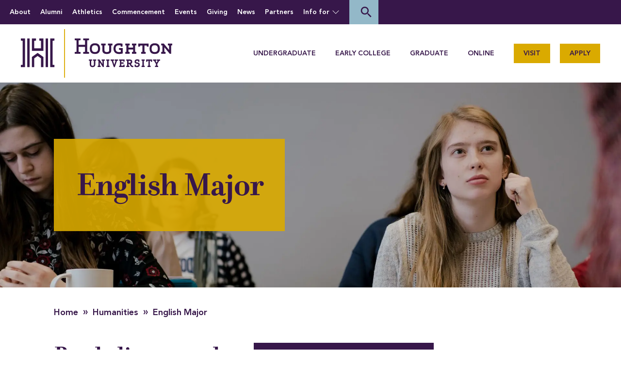

--- FILE ---
content_type: text/html; charset=UTF-8
request_url: https://www.houghton.edu/humanities/english-major/
body_size: 72161
content:



<!DOCTYPE html>
<!--[if IE 8]>
  <html id="ie8" lang="en-US">
<![endif]-->
<!--[if !(IE 8) ]><!-->
<html lang="en-US">
<!--<![endif]-->
<head><meta charset="UTF-8"/><script>if(navigator.userAgent.match(/MSIE|Internet Explorer/i)||navigator.userAgent.match(/Trident\/7\..*?rv:11/i)){var href=document.location.href;if(!href.match(/[?&]nowprocket/)){if(href.indexOf("?")==-1){if(href.indexOf("#")==-1){document.location.href=href+"?nowprocket=1"}else{document.location.href=href.replace("#","?nowprocket=1#")}}else{if(href.indexOf("#")==-1){document.location.href=href+"&nowprocket=1"}else{document.location.href=href.replace("#","&nowprocket=1#")}}}}</script><script>(()=>{class RocketLazyLoadScripts{constructor(){this.v="2.0.4",this.userEvents=["keydown","keyup","mousedown","mouseup","mousemove","mouseover","mouseout","touchmove","touchstart","touchend","touchcancel","wheel","click","dblclick","input"],this.attributeEvents=["onblur","onclick","oncontextmenu","ondblclick","onfocus","onmousedown","onmouseenter","onmouseleave","onmousemove","onmouseout","onmouseover","onmouseup","onmousewheel","onscroll","onsubmit"]}async t(){this.i(),this.o(),/iP(ad|hone)/.test(navigator.userAgent)&&this.h(),this.u(),this.l(this),this.m(),this.k(this),this.p(this),this._(),await Promise.all([this.R(),this.L()]),this.lastBreath=Date.now(),this.S(this),this.P(),this.D(),this.O(),this.M(),await this.C(this.delayedScripts.normal),await this.C(this.delayedScripts.defer),await this.C(this.delayedScripts.async),await this.T(),await this.F(),await this.j(),await this.A(),window.dispatchEvent(new Event("rocket-allScriptsLoaded")),this.everythingLoaded=!0,this.lastTouchEnd&&await new Promise(t=>setTimeout(t,500-Date.now()+this.lastTouchEnd)),this.I(),this.H(),this.U(),this.W()}i(){this.CSPIssue=sessionStorage.getItem("rocketCSPIssue"),document.addEventListener("securitypolicyviolation",t=>{this.CSPIssue||"script-src-elem"!==t.violatedDirective||"data"!==t.blockedURI||(this.CSPIssue=!0,sessionStorage.setItem("rocketCSPIssue",!0))},{isRocket:!0})}o(){window.addEventListener("pageshow",t=>{this.persisted=t.persisted,this.realWindowLoadedFired=!0},{isRocket:!0}),window.addEventListener("pagehide",()=>{this.onFirstUserAction=null},{isRocket:!0})}h(){let t;function e(e){t=e}window.addEventListener("touchstart",e,{isRocket:!0}),window.addEventListener("touchend",function i(o){o.changedTouches[0]&&t.changedTouches[0]&&Math.abs(o.changedTouches[0].pageX-t.changedTouches[0].pageX)<10&&Math.abs(o.changedTouches[0].pageY-t.changedTouches[0].pageY)<10&&o.timeStamp-t.timeStamp<200&&(window.removeEventListener("touchstart",e,{isRocket:!0}),window.removeEventListener("touchend",i,{isRocket:!0}),"INPUT"===o.target.tagName&&"text"===o.target.type||(o.target.dispatchEvent(new TouchEvent("touchend",{target:o.target,bubbles:!0})),o.target.dispatchEvent(new MouseEvent("mouseover",{target:o.target,bubbles:!0})),o.target.dispatchEvent(new PointerEvent("click",{target:o.target,bubbles:!0,cancelable:!0,detail:1,clientX:o.changedTouches[0].clientX,clientY:o.changedTouches[0].clientY})),event.preventDefault()))},{isRocket:!0})}q(t){this.userActionTriggered||("mousemove"!==t.type||this.firstMousemoveIgnored?"keyup"===t.type||"mouseover"===t.type||"mouseout"===t.type||(this.userActionTriggered=!0,this.onFirstUserAction&&this.onFirstUserAction()):this.firstMousemoveIgnored=!0),"click"===t.type&&t.preventDefault(),t.stopPropagation(),t.stopImmediatePropagation(),"touchstart"===this.lastEvent&&"touchend"===t.type&&(this.lastTouchEnd=Date.now()),"click"===t.type&&(this.lastTouchEnd=0),this.lastEvent=t.type,t.composedPath&&t.composedPath()[0].getRootNode()instanceof ShadowRoot&&(t.rocketTarget=t.composedPath()[0]),this.savedUserEvents.push(t)}u(){this.savedUserEvents=[],this.userEventHandler=this.q.bind(this),this.userEvents.forEach(t=>window.addEventListener(t,this.userEventHandler,{passive:!1,isRocket:!0})),document.addEventListener("visibilitychange",this.userEventHandler,{isRocket:!0})}U(){this.userEvents.forEach(t=>window.removeEventListener(t,this.userEventHandler,{passive:!1,isRocket:!0})),document.removeEventListener("visibilitychange",this.userEventHandler,{isRocket:!0}),this.savedUserEvents.forEach(t=>{(t.rocketTarget||t.target).dispatchEvent(new window[t.constructor.name](t.type,t))})}m(){const t="return false",e=Array.from(this.attributeEvents,t=>"data-rocket-"+t),i="["+this.attributeEvents.join("],[")+"]",o="[data-rocket-"+this.attributeEvents.join("],[data-rocket-")+"]",s=(e,i,o)=>{o&&o!==t&&(e.setAttribute("data-rocket-"+i,o),e["rocket"+i]=new Function("event",o),e.setAttribute(i,t))};new MutationObserver(t=>{for(const n of t)"attributes"===n.type&&(n.attributeName.startsWith("data-rocket-")||this.everythingLoaded?n.attributeName.startsWith("data-rocket-")&&this.everythingLoaded&&this.N(n.target,n.attributeName.substring(12)):s(n.target,n.attributeName,n.target.getAttribute(n.attributeName))),"childList"===n.type&&n.addedNodes.forEach(t=>{if(t.nodeType===Node.ELEMENT_NODE)if(this.everythingLoaded)for(const i of[t,...t.querySelectorAll(o)])for(const t of i.getAttributeNames())e.includes(t)&&this.N(i,t.substring(12));else for(const e of[t,...t.querySelectorAll(i)])for(const t of e.getAttributeNames())this.attributeEvents.includes(t)&&s(e,t,e.getAttribute(t))})}).observe(document,{subtree:!0,childList:!0,attributeFilter:[...this.attributeEvents,...e]})}I(){this.attributeEvents.forEach(t=>{document.querySelectorAll("[data-rocket-"+t+"]").forEach(e=>{this.N(e,t)})})}N(t,e){const i=t.getAttribute("data-rocket-"+e);i&&(t.setAttribute(e,i),t.removeAttribute("data-rocket-"+e))}k(t){Object.defineProperty(HTMLElement.prototype,"onclick",{get(){return this.rocketonclick||null},set(e){this.rocketonclick=e,this.setAttribute(t.everythingLoaded?"onclick":"data-rocket-onclick","this.rocketonclick(event)")}})}S(t){function e(e,i){let o=e[i];e[i]=null,Object.defineProperty(e,i,{get:()=>o,set(s){t.everythingLoaded?o=s:e["rocket"+i]=o=s}})}e(document,"onreadystatechange"),e(window,"onload"),e(window,"onpageshow");try{Object.defineProperty(document,"readyState",{get:()=>t.rocketReadyState,set(e){t.rocketReadyState=e},configurable:!0}),document.readyState="loading"}catch(t){console.log("WPRocket DJE readyState conflict, bypassing")}}l(t){this.originalAddEventListener=EventTarget.prototype.addEventListener,this.originalRemoveEventListener=EventTarget.prototype.removeEventListener,this.savedEventListeners=[],EventTarget.prototype.addEventListener=function(e,i,o){o&&o.isRocket||!t.B(e,this)&&!t.userEvents.includes(e)||t.B(e,this)&&!t.userActionTriggered||e.startsWith("rocket-")||t.everythingLoaded?t.originalAddEventListener.call(this,e,i,o):(t.savedEventListeners.push({target:this,remove:!1,type:e,func:i,options:o}),"mouseenter"!==e&&"mouseleave"!==e||t.originalAddEventListener.call(this,e,t.savedUserEvents.push,o))},EventTarget.prototype.removeEventListener=function(e,i,o){o&&o.isRocket||!t.B(e,this)&&!t.userEvents.includes(e)||t.B(e,this)&&!t.userActionTriggered||e.startsWith("rocket-")||t.everythingLoaded?t.originalRemoveEventListener.call(this,e,i,o):t.savedEventListeners.push({target:this,remove:!0,type:e,func:i,options:o})}}J(t,e){this.savedEventListeners=this.savedEventListeners.filter(i=>{let o=i.type,s=i.target||window;return e!==o||t!==s||(this.B(o,s)&&(i.type="rocket-"+o),this.$(i),!1)})}H(){EventTarget.prototype.addEventListener=this.originalAddEventListener,EventTarget.prototype.removeEventListener=this.originalRemoveEventListener,this.savedEventListeners.forEach(t=>this.$(t))}$(t){t.remove?this.originalRemoveEventListener.call(t.target,t.type,t.func,t.options):this.originalAddEventListener.call(t.target,t.type,t.func,t.options)}p(t){let e;function i(e){return t.everythingLoaded?e:e.split(" ").map(t=>"load"===t||t.startsWith("load.")?"rocket-jquery-load":t).join(" ")}function o(o){function s(e){const s=o.fn[e];o.fn[e]=o.fn.init.prototype[e]=function(){return this[0]===window&&t.userActionTriggered&&("string"==typeof arguments[0]||arguments[0]instanceof String?arguments[0]=i(arguments[0]):"object"==typeof arguments[0]&&Object.keys(arguments[0]).forEach(t=>{const e=arguments[0][t];delete arguments[0][t],arguments[0][i(t)]=e})),s.apply(this,arguments),this}}if(o&&o.fn&&!t.allJQueries.includes(o)){const e={DOMContentLoaded:[],"rocket-DOMContentLoaded":[]};for(const t in e)document.addEventListener(t,()=>{e[t].forEach(t=>t())},{isRocket:!0});o.fn.ready=o.fn.init.prototype.ready=function(i){function s(){parseInt(o.fn.jquery)>2?setTimeout(()=>i.bind(document)(o)):i.bind(document)(o)}return"function"==typeof i&&(t.realDomReadyFired?!t.userActionTriggered||t.fauxDomReadyFired?s():e["rocket-DOMContentLoaded"].push(s):e.DOMContentLoaded.push(s)),o([])},s("on"),s("one"),s("off"),t.allJQueries.push(o)}e=o}t.allJQueries=[],o(window.jQuery),Object.defineProperty(window,"jQuery",{get:()=>e,set(t){o(t)}})}P(){const t=new Map;document.write=document.writeln=function(e){const i=document.currentScript,o=document.createRange(),s=i.parentElement;let n=t.get(i);void 0===n&&(n=i.nextSibling,t.set(i,n));const c=document.createDocumentFragment();o.setStart(c,0),c.appendChild(o.createContextualFragment(e)),s.insertBefore(c,n)}}async R(){return new Promise(t=>{this.userActionTriggered?t():this.onFirstUserAction=t})}async L(){return new Promise(t=>{document.addEventListener("DOMContentLoaded",()=>{this.realDomReadyFired=!0,t()},{isRocket:!0})})}async j(){return this.realWindowLoadedFired?Promise.resolve():new Promise(t=>{window.addEventListener("load",t,{isRocket:!0})})}M(){this.pendingScripts=[];this.scriptsMutationObserver=new MutationObserver(t=>{for(const e of t)e.addedNodes.forEach(t=>{"SCRIPT"!==t.tagName||t.noModule||t.isWPRocket||this.pendingScripts.push({script:t,promise:new Promise(e=>{const i=()=>{const i=this.pendingScripts.findIndex(e=>e.script===t);i>=0&&this.pendingScripts.splice(i,1),e()};t.addEventListener("load",i,{isRocket:!0}),t.addEventListener("error",i,{isRocket:!0}),setTimeout(i,1e3)})})})}),this.scriptsMutationObserver.observe(document,{childList:!0,subtree:!0})}async F(){await this.X(),this.pendingScripts.length?(await this.pendingScripts[0].promise,await this.F()):this.scriptsMutationObserver.disconnect()}D(){this.delayedScripts={normal:[],async:[],defer:[]},document.querySelectorAll("script[type$=rocketlazyloadscript]").forEach(t=>{t.hasAttribute("data-rocket-src")?t.hasAttribute("async")&&!1!==t.async?this.delayedScripts.async.push(t):t.hasAttribute("defer")&&!1!==t.defer||"module"===t.getAttribute("data-rocket-type")?this.delayedScripts.defer.push(t):this.delayedScripts.normal.push(t):this.delayedScripts.normal.push(t)})}async _(){await this.L();let t=[];document.querySelectorAll("script[type$=rocketlazyloadscript][data-rocket-src]").forEach(e=>{let i=e.getAttribute("data-rocket-src");if(i&&!i.startsWith("data:")){i.startsWith("//")&&(i=location.protocol+i);try{const o=new URL(i).origin;o!==location.origin&&t.push({src:o,crossOrigin:e.crossOrigin||"module"===e.getAttribute("data-rocket-type")})}catch(t){}}}),t=[...new Map(t.map(t=>[JSON.stringify(t),t])).values()],this.Y(t,"preconnect")}async G(t){if(await this.K(),!0!==t.noModule||!("noModule"in HTMLScriptElement.prototype))return new Promise(e=>{let i;function o(){(i||t).setAttribute("data-rocket-status","executed"),e()}try{if(navigator.userAgent.includes("Firefox/")||""===navigator.vendor||this.CSPIssue)i=document.createElement("script"),[...t.attributes].forEach(t=>{let e=t.nodeName;"type"!==e&&("data-rocket-type"===e&&(e="type"),"data-rocket-src"===e&&(e="src"),i.setAttribute(e,t.nodeValue))}),t.text&&(i.text=t.text),t.nonce&&(i.nonce=t.nonce),i.hasAttribute("src")?(i.addEventListener("load",o,{isRocket:!0}),i.addEventListener("error",()=>{i.setAttribute("data-rocket-status","failed-network"),e()},{isRocket:!0}),setTimeout(()=>{i.isConnected||e()},1)):(i.text=t.text,o()),i.isWPRocket=!0,t.parentNode.replaceChild(i,t);else{const i=t.getAttribute("data-rocket-type"),s=t.getAttribute("data-rocket-src");i?(t.type=i,t.removeAttribute("data-rocket-type")):t.removeAttribute("type"),t.addEventListener("load",o,{isRocket:!0}),t.addEventListener("error",i=>{this.CSPIssue&&i.target.src.startsWith("data:")?(console.log("WPRocket: CSP fallback activated"),t.removeAttribute("src"),this.G(t).then(e)):(t.setAttribute("data-rocket-status","failed-network"),e())},{isRocket:!0}),s?(t.fetchPriority="high",t.removeAttribute("data-rocket-src"),t.src=s):t.src="data:text/javascript;base64,"+window.btoa(unescape(encodeURIComponent(t.text)))}}catch(i){t.setAttribute("data-rocket-status","failed-transform"),e()}});t.setAttribute("data-rocket-status","skipped")}async C(t){const e=t.shift();return e?(e.isConnected&&await this.G(e),this.C(t)):Promise.resolve()}O(){this.Y([...this.delayedScripts.normal,...this.delayedScripts.defer,...this.delayedScripts.async],"preload")}Y(t,e){this.trash=this.trash||[];let i=!0;var o=document.createDocumentFragment();t.forEach(t=>{const s=t.getAttribute&&t.getAttribute("data-rocket-src")||t.src;if(s&&!s.startsWith("data:")){const n=document.createElement("link");n.href=s,n.rel=e,"preconnect"!==e&&(n.as="script",n.fetchPriority=i?"high":"low"),t.getAttribute&&"module"===t.getAttribute("data-rocket-type")&&(n.crossOrigin=!0),t.crossOrigin&&(n.crossOrigin=t.crossOrigin),t.integrity&&(n.integrity=t.integrity),t.nonce&&(n.nonce=t.nonce),o.appendChild(n),this.trash.push(n),i=!1}}),document.head.appendChild(o)}W(){this.trash.forEach(t=>t.remove())}async T(){try{document.readyState="interactive"}catch(t){}this.fauxDomReadyFired=!0;try{await this.K(),this.J(document,"readystatechange"),document.dispatchEvent(new Event("rocket-readystatechange")),await this.K(),document.rocketonreadystatechange&&document.rocketonreadystatechange(),await this.K(),this.J(document,"DOMContentLoaded"),document.dispatchEvent(new Event("rocket-DOMContentLoaded")),await this.K(),this.J(window,"DOMContentLoaded"),window.dispatchEvent(new Event("rocket-DOMContentLoaded"))}catch(t){console.error(t)}}async A(){try{document.readyState="complete"}catch(t){}try{await this.K(),this.J(document,"readystatechange"),document.dispatchEvent(new Event("rocket-readystatechange")),await this.K(),document.rocketonreadystatechange&&document.rocketonreadystatechange(),await this.K(),this.J(window,"load"),window.dispatchEvent(new Event("rocket-load")),await this.K(),window.rocketonload&&window.rocketonload(),await this.K(),this.allJQueries.forEach(t=>t(window).trigger("rocket-jquery-load")),await this.K(),this.J(window,"pageshow");const t=new Event("rocket-pageshow");t.persisted=this.persisted,window.dispatchEvent(t),await this.K(),window.rocketonpageshow&&window.rocketonpageshow({persisted:this.persisted})}catch(t){console.error(t)}}async K(){Date.now()-this.lastBreath>45&&(await this.X(),this.lastBreath=Date.now())}async X(){return document.hidden?new Promise(t=>setTimeout(t)):new Promise(t=>requestAnimationFrame(t))}B(t,e){return e===document&&"readystatechange"===t||(e===document&&"DOMContentLoaded"===t||(e===window&&"DOMContentLoaded"===t||(e===window&&"load"===t||e===window&&"pageshow"===t)))}static run(){(new RocketLazyLoadScripts).t()}}RocketLazyLoadScripts.run()})();</script>
	<!-- Google Tag Manager -->

<script type="rocketlazyloadscript">(function(w,d,s,l,i){w[l]=w[l]||[];w[l].push({'gtm.start':

new Date().getTime(),event:'gtm.js'});var f=d.getElementsByTagName(s)[0],

j=d.createElement(s),dl=l!='dataLayer'?'&l='+l:'';j.async=true;j.src=

'https://www.googletagmanager.com/gtm.js?id='+i+dl;f.parentNode.insertBefore(j,f);

})(window,document,'script','dataLayer','GTM-52P25H');</script>

<!-- End Google Tag Manager -->    
    <meta http-equiv="X-UA-Compatible" content="IE=edge,chrome=1"/>
    <meta name="viewport" content="width=device-width, initial-scale=1.0"/><meta name="programType" content="major" /><meta name="programDeliveryMethod" content="On Campus" /><meta name="programFaculty" content="Humanities" /><meta name="programCredits" content="124" /><meta name="programLength" content="4" /><meta name="programCampus" content="Houghton, NY" /><meta name"programType" content="major"/><meta name"programDeliveryMethod" content="On Campus"/><meta name"programFaculty" content="Humanities"/><meta name"programCredits" content="124"/><meta name"programLength" content="4"/><meta name"programCampus" content="Houghton, NY"/>
    <link rel="shortcut icon" href="https://www.houghton.edu/wp-content/themes/houghton/inc/assets/icons/favicons/favicon.ico"
          type="image/x-icon"/>
    <link rel="icon" type="image/png"
          href="https://b2656060.smushcdn.com/2656060/wp-content/themes/houghton/inc/assets/icons/favicons/favicon-16x16.png?lossy=1&strip=1&webp=1"
          sizes="16x16">
    <link rel="icon" type="image/png"
          href="https://b2656060.smushcdn.com/2656060/wp-content/themes/houghton/inc/assets/icons/favicons/favicon-32x32.png?lossy=1&strip=1&webp=1"
          sizes="32x32">
    <link rel="icon" type="image/png"
          href="https://b2656060.smushcdn.com/2656060/wp-content/themes/houghton/inc/assets/icons/favicons/favicon-96x96.png?lossy=1&strip=1&webp=1"
          sizes="96x96">
    <title>English Major | Houghton University    </title>
<link data-rocket-prefetch href="https://analytics.tiktok.com" rel="dns-prefetch">
<link data-rocket-prefetch href="https://scripts.clarity.ms" rel="dns-prefetch">
<link data-rocket-prefetch href="https://pagead2.googlesyndication.com" rel="dns-prefetch">
<link data-rocket-prefetch href="https://www.googletagmanager.com" rel="dns-prefetch">
<link data-rocket-prefetch href="https://pixel.byspotify.com" rel="dns-prefetch">
<link data-rocket-prefetch href="https://acdn.adnxs.com" rel="dns-prefetch">
<link data-rocket-prefetch href="https://tags.srv.stackadapt.com" rel="dns-prefetch">
<link data-rocket-prefetch href="https://connect.facebook.net" rel="dns-prefetch">
<link data-rocket-prefetch href="https://snap.licdn.com" rel="dns-prefetch">
<link data-rocket-prefetch href="https://www.clarity.ms" rel="dns-prefetch">
<link data-rocket-prefetch href="https://www.google-analytics.com" rel="dns-prefetch">
<link data-rocket-prefetch href="https://kit.fontawesome.com" rel="dns-prefetch">
<link data-rocket-prefetch href="https://translate.google.com" rel="dns-prefetch">
<link data-rocket-prefetch href="https://cdn-cookieyes.com" rel="dns-prefetch">
<link data-rocket-prefetch href="https://googleads.g.doubleclick.net" rel="dns-prefetch">
<link data-rocket-prefetch href="https://mx.technolutions.net" rel="dns-prefetch">
<link data-rocket-prefetch href="https://www.gstatic.com" rel="dns-prefetch">
<link data-rocket-prefetch href="https://translate.googleapis.com" rel="dns-prefetch">
<link data-rocket-prefetch href="https://admission.houghton.edu" rel="dns-prefetch">
<link data-rocket-prefetch href="https://api.wire.spbx.app" rel="dns-prefetch">
<link data-rocket-prefetch href="https://i.loopme.me" rel="dns-prefetch">
<link crossorigin data-rocket-preload as="font" href="https://www.houghton.edu/wp-content/themes/houghton/scss/fonts/AvenirLTStd-Book.woff2" rel="preload">
<link crossorigin data-rocket-preload as="font" href="https://fonts.gstatic.com/s/materialiconsoutlined/v110/gok-H7zzDkdnRel8-DQ6KAXJ69wP1tGnf4ZGhUce.woff2" rel="preload">
<style id="wpr-usedcss">img:is([sizes=auto i],[sizes^="auto," i]){contain-intrinsic-size:3000px 1500px}.be-ix-link-block{background:#37174a}.be-ix-link-block .be-related-link-container{padding-bottom:20px;text-align:center}.be-ix-link-block .be-related-link-container .be-label{margin:0;color:#fff;font-size:2.4rem;font-weight:400;padding:20px 0}.be-ix-link-block .be-related-link-container .be-list{display:inline-block;list-style:none;margin:0;padding:0;width:fit-content}.be-ix-link-block .be-related-link-container .be-list .be-list-item{display:inline-block;margin-bottom:6px;vertical-align:baseline}.be-ix-link-block .be-related-link-container .be-list .be-list-item .be-related-link{font-size:1.4rem;line-height:24px;font-weight:900;text-transform:uppercase;color:#daaa00;padding:1rem 0}.be-ix-link-block .be-related-link-container .be-list .be-list-item .be-related-link:hover{color:#fff}.be-ix-link-block .be-related-link-container .be-list .be-list-item:last-child{margin-right:0}@media (max-width:767px){.be-ix-link-block .be-related-link-container .be-label{width:100%;margin-bottom:10px}.be-ix-link-block .be-related-link-container .be-list{display:block;width:100%}.be-ix-link-block .be-related-link-container .be-list .be-list-item{display:block;margin-right:0}}@media (min-width:768px){.be-ix-link-block .be-related-link-container{display:flex;align-items:baseline;justify-content:center}.be-ix-link-block .be-related-link-container .be-label{display:inline-block;margin-right:20px;flex-grow:0;flex-shrink:0}}img.emoji{display:inline!important;border:none!important;box-shadow:none!important;height:1em!important;width:1em!important;margin:0 .07em!important;vertical-align:-.1em!important;background:0 0!important;padding:0!important}:where(.wp-block-button__link){border-radius:9999px;box-shadow:none;padding:calc(.667em + 2px) calc(1.333em + 2px);text-decoration:none}:root :where(.wp-block-button .wp-block-button__link.is-style-outline),:root :where(.wp-block-button.is-style-outline>.wp-block-button__link){border:2px solid;padding:.667em 1.333em}:root :where(.wp-block-button .wp-block-button__link.is-style-outline:not(.has-text-color)),:root :where(.wp-block-button.is-style-outline>.wp-block-button__link:not(.has-text-color)){color:currentColor}:root :where(.wp-block-button .wp-block-button__link.is-style-outline:not(.has-background)),:root :where(.wp-block-button.is-style-outline>.wp-block-button__link:not(.has-background)){background-color:initial;background-image:none}:where(.wp-block-calendar table:not(.has-background) th){background:#ddd}:where(.wp-block-columns){margin-bottom:1.75em}:where(.wp-block-columns.has-background){padding:1.25em 2.375em}.wp-block-column{flex-grow:1;min-width:0;overflow-wrap:break-word;word-break:break-word}:where(.wp-block-post-comments input[type=submit]){border:none}:where(.wp-block-cover-image:not(.has-text-color)),:where(.wp-block-cover:not(.has-text-color)){color:#fff}:where(.wp-block-cover-image.is-light:not(.has-text-color)),:where(.wp-block-cover.is-light:not(.has-text-color)){color:#000}:root :where(.wp-block-cover h1:not(.has-text-color)),:root :where(.wp-block-cover h2:not(.has-text-color)),:root :where(.wp-block-cover h3:not(.has-text-color)),:root :where(.wp-block-cover h4:not(.has-text-color)),:root :where(.wp-block-cover h5:not(.has-text-color)),:root :where(.wp-block-cover h6:not(.has-text-color)),:root :where(.wp-block-cover p:not(.has-text-color)){color:inherit}:where(.wp-block-file){margin-bottom:1.5em}:where(.wp-block-file__button){border-radius:2em;display:inline-block;padding:.5em 1em}:where(.wp-block-file__button):is(a):active,:where(.wp-block-file__button):is(a):focus,:where(.wp-block-file__button):is(a):hover,:where(.wp-block-file__button):is(a):visited{box-shadow:none;color:#fff;opacity:.85;text-decoration:none}:where(.wp-block-group.wp-block-group-is-layout-constrained){position:relative}:root :where(.wp-block-image.is-style-rounded img,.wp-block-image .is-style-rounded img){border-radius:9999px}:where(.wp-block-latest-comments:not([style*=line-height] .wp-block-latest-comments__comment)){line-height:1.1}:where(.wp-block-latest-comments:not([style*=line-height] .wp-block-latest-comments__comment-excerpt p)){line-height:1.8}:root :where(.wp-block-latest-posts.is-grid){padding:0}:root :where(.wp-block-latest-posts.wp-block-latest-posts__list){padding-left:0}ul{box-sizing:border-box}:root :where(.wp-block-list.has-background){padding:1.25em 2.375em}:where(.wp-block-navigation.has-background .wp-block-navigation-item a:not(.wp-element-button)),:where(.wp-block-navigation.has-background .wp-block-navigation-submenu a:not(.wp-element-button)){padding:.5em 1em}:where(.wp-block-navigation .wp-block-navigation__submenu-container .wp-block-navigation-item a:not(.wp-element-button)),:where(.wp-block-navigation .wp-block-navigation__submenu-container .wp-block-navigation-submenu a:not(.wp-element-button)),:where(.wp-block-navigation .wp-block-navigation__submenu-container .wp-block-navigation-submenu button.wp-block-navigation-item__content),:where(.wp-block-navigation .wp-block-navigation__submenu-container .wp-block-pages-list__item button.wp-block-navigation-item__content){padding:.5em 1em}:root :where(p.has-background){padding:1.25em 2.375em}:where(p.has-text-color:not(.has-link-color)) a{color:inherit}:where(.wp-block-post-comments-form) input:not([type=submit]),:where(.wp-block-post-comments-form) textarea{border:1px solid #949494;font-family:inherit;font-size:1em}:where(.wp-block-post-comments-form) input:where(:not([type=submit]):not([type=checkbox])),:where(.wp-block-post-comments-form) textarea{padding:calc(.667em + 2px)}:where(.wp-block-post-excerpt){box-sizing:border-box;margin-bottom:var(--wp--style--block-gap);margin-top:var(--wp--style--block-gap)}:where(.wp-block-preformatted.has-background){padding:1.25em 2.375em}:where(.wp-block-search__button){border:1px solid #ccc;padding:6px 10px}:where(.wp-block-search__input){font-family:inherit;font-size:inherit;font-style:inherit;font-weight:inherit;letter-spacing:inherit;line-height:inherit;text-transform:inherit}:where(.wp-block-search__button-inside .wp-block-search__inside-wrapper){border:1px solid #949494;box-sizing:border-box;padding:4px}:where(.wp-block-search__button-inside .wp-block-search__inside-wrapper) .wp-block-search__input{border:none;border-radius:0;padding:0 4px}:where(.wp-block-search__button-inside .wp-block-search__inside-wrapper) .wp-block-search__input:focus{outline:0}:where(.wp-block-search__button-inside .wp-block-search__inside-wrapper) :where(.wp-block-search__button){padding:4px 8px}:root :where(.wp-block-separator.is-style-dots){height:auto;line-height:1;text-align:center}:root :where(.wp-block-separator.is-style-dots):before{color:currentColor;content:"···";font-family:serif;font-size:1.5em;letter-spacing:2em;padding-left:2em}:root :where(.wp-block-site-logo.is-style-rounded){border-radius:9999px}:where(.wp-block-social-links:not(.is-style-logos-only)) .wp-social-link{background-color:#f0f0f0;color:#444}:where(.wp-block-social-links:not(.is-style-logos-only)) .wp-social-link-amazon{background-color:#f90;color:#fff}:where(.wp-block-social-links:not(.is-style-logos-only)) .wp-social-link-bandcamp{background-color:#1ea0c3;color:#fff}:where(.wp-block-social-links:not(.is-style-logos-only)) .wp-social-link-behance{background-color:#0757fe;color:#fff}:where(.wp-block-social-links:not(.is-style-logos-only)) .wp-social-link-bluesky{background-color:#0a7aff;color:#fff}:where(.wp-block-social-links:not(.is-style-logos-only)) .wp-social-link-codepen{background-color:#1e1f26;color:#fff}:where(.wp-block-social-links:not(.is-style-logos-only)) .wp-social-link-deviantart{background-color:#02e49b;color:#fff}:where(.wp-block-social-links:not(.is-style-logos-only)) .wp-social-link-discord{background-color:#5865f2;color:#fff}:where(.wp-block-social-links:not(.is-style-logos-only)) .wp-social-link-dribbble{background-color:#e94c89;color:#fff}:where(.wp-block-social-links:not(.is-style-logos-only)) .wp-social-link-dropbox{background-color:#4280ff;color:#fff}:where(.wp-block-social-links:not(.is-style-logos-only)) .wp-social-link-etsy{background-color:#f45800;color:#fff}:where(.wp-block-social-links:not(.is-style-logos-only)) .wp-social-link-facebook{background-color:#0866ff;color:#fff}:where(.wp-block-social-links:not(.is-style-logos-only)) .wp-social-link-fivehundredpx{background-color:#000;color:#fff}:where(.wp-block-social-links:not(.is-style-logos-only)) .wp-social-link-flickr{background-color:#0461dd;color:#fff}:where(.wp-block-social-links:not(.is-style-logos-only)) .wp-social-link-foursquare{background-color:#e65678;color:#fff}:where(.wp-block-social-links:not(.is-style-logos-only)) .wp-social-link-github{background-color:#24292d;color:#fff}:where(.wp-block-social-links:not(.is-style-logos-only)) .wp-social-link-goodreads{background-color:#eceadd;color:#382110}:where(.wp-block-social-links:not(.is-style-logos-only)) .wp-social-link-google{background-color:#ea4434;color:#fff}:where(.wp-block-social-links:not(.is-style-logos-only)) .wp-social-link-gravatar{background-color:#1d4fc4;color:#fff}:where(.wp-block-social-links:not(.is-style-logos-only)) .wp-social-link-instagram{background-color:#f00075;color:#fff}:where(.wp-block-social-links:not(.is-style-logos-only)) .wp-social-link-lastfm{background-color:#e21b24;color:#fff}:where(.wp-block-social-links:not(.is-style-logos-only)) .wp-social-link-linkedin{background-color:#0d66c2;color:#fff}:where(.wp-block-social-links:not(.is-style-logos-only)) .wp-social-link-mastodon{background-color:#3288d4;color:#fff}:where(.wp-block-social-links:not(.is-style-logos-only)) .wp-social-link-medium{background-color:#000;color:#fff}:where(.wp-block-social-links:not(.is-style-logos-only)) .wp-social-link-meetup{background-color:#f6405f;color:#fff}:where(.wp-block-social-links:not(.is-style-logos-only)) .wp-social-link-patreon{background-color:#000;color:#fff}:where(.wp-block-social-links:not(.is-style-logos-only)) .wp-social-link-pinterest{background-color:#e60122;color:#fff}:where(.wp-block-social-links:not(.is-style-logos-only)) .wp-social-link-pocket{background-color:#ef4155;color:#fff}:where(.wp-block-social-links:not(.is-style-logos-only)) .wp-social-link-reddit{background-color:#ff4500;color:#fff}:where(.wp-block-social-links:not(.is-style-logos-only)) .wp-social-link-skype{background-color:#0478d7;color:#fff}:where(.wp-block-social-links:not(.is-style-logos-only)) .wp-social-link-snapchat{background-color:#fefc00;color:#fff;stroke:#000}:where(.wp-block-social-links:not(.is-style-logos-only)) .wp-social-link-soundcloud{background-color:#ff5600;color:#fff}:where(.wp-block-social-links:not(.is-style-logos-only)) .wp-social-link-spotify{background-color:#1bd760;color:#fff}:where(.wp-block-social-links:not(.is-style-logos-only)) .wp-social-link-telegram{background-color:#2aabee;color:#fff}:where(.wp-block-social-links:not(.is-style-logos-only)) .wp-social-link-threads{background-color:#000;color:#fff}:where(.wp-block-social-links:not(.is-style-logos-only)) .wp-social-link-tiktok{background-color:#000;color:#fff}:where(.wp-block-social-links:not(.is-style-logos-only)) .wp-social-link-tumblr{background-color:#011835;color:#fff}:where(.wp-block-social-links:not(.is-style-logos-only)) .wp-social-link-twitch{background-color:#6440a4;color:#fff}:where(.wp-block-social-links:not(.is-style-logos-only)) .wp-social-link-twitter{background-color:#1da1f2;color:#fff}:where(.wp-block-social-links:not(.is-style-logos-only)) .wp-social-link-vimeo{background-color:#1eb7ea;color:#fff}:where(.wp-block-social-links:not(.is-style-logos-only)) .wp-social-link-vk{background-color:#4680c2;color:#fff}:where(.wp-block-social-links:not(.is-style-logos-only)) .wp-social-link-wordpress{background-color:#3499cd;color:#fff}:where(.wp-block-social-links:not(.is-style-logos-only)) .wp-social-link-whatsapp{background-color:#25d366;color:#fff}:where(.wp-block-social-links:not(.is-style-logos-only)) .wp-social-link-x{background-color:#000;color:#fff}:where(.wp-block-social-links:not(.is-style-logos-only)) .wp-social-link-yelp{background-color:#d32422;color:#fff}:where(.wp-block-social-links:not(.is-style-logos-only)) .wp-social-link-youtube{background-color:red;color:#fff}:where(.wp-block-social-links.is-style-logos-only) .wp-social-link{background:0 0}:where(.wp-block-social-links.is-style-logos-only) .wp-social-link svg{height:1.25em;width:1.25em}:where(.wp-block-social-links.is-style-logos-only) .wp-social-link-amazon{color:#f90}:where(.wp-block-social-links.is-style-logos-only) .wp-social-link-bandcamp{color:#1ea0c3}:where(.wp-block-social-links.is-style-logos-only) .wp-social-link-behance{color:#0757fe}:where(.wp-block-social-links.is-style-logos-only) .wp-social-link-bluesky{color:#0a7aff}:where(.wp-block-social-links.is-style-logos-only) .wp-social-link-codepen{color:#1e1f26}:where(.wp-block-social-links.is-style-logos-only) .wp-social-link-deviantart{color:#02e49b}:where(.wp-block-social-links.is-style-logos-only) .wp-social-link-discord{color:#5865f2}:where(.wp-block-social-links.is-style-logos-only) .wp-social-link-dribbble{color:#e94c89}:where(.wp-block-social-links.is-style-logos-only) .wp-social-link-dropbox{color:#4280ff}:where(.wp-block-social-links.is-style-logos-only) .wp-social-link-etsy{color:#f45800}:where(.wp-block-social-links.is-style-logos-only) .wp-social-link-facebook{color:#0866ff}:where(.wp-block-social-links.is-style-logos-only) .wp-social-link-fivehundredpx{color:#000}:where(.wp-block-social-links.is-style-logos-only) .wp-social-link-flickr{color:#0461dd}:where(.wp-block-social-links.is-style-logos-only) .wp-social-link-foursquare{color:#e65678}:where(.wp-block-social-links.is-style-logos-only) .wp-social-link-github{color:#24292d}:where(.wp-block-social-links.is-style-logos-only) .wp-social-link-goodreads{color:#382110}:where(.wp-block-social-links.is-style-logos-only) .wp-social-link-google{color:#ea4434}:where(.wp-block-social-links.is-style-logos-only) .wp-social-link-gravatar{color:#1d4fc4}:where(.wp-block-social-links.is-style-logos-only) .wp-social-link-instagram{color:#f00075}:where(.wp-block-social-links.is-style-logos-only) .wp-social-link-lastfm{color:#e21b24}:where(.wp-block-social-links.is-style-logos-only) .wp-social-link-linkedin{color:#0d66c2}:where(.wp-block-social-links.is-style-logos-only) .wp-social-link-mastodon{color:#3288d4}:where(.wp-block-social-links.is-style-logos-only) .wp-social-link-medium{color:#000}:where(.wp-block-social-links.is-style-logos-only) .wp-social-link-meetup{color:#f6405f}:where(.wp-block-social-links.is-style-logos-only) .wp-social-link-patreon{color:#000}:where(.wp-block-social-links.is-style-logos-only) .wp-social-link-pinterest{color:#e60122}:where(.wp-block-social-links.is-style-logos-only) .wp-social-link-pocket{color:#ef4155}:where(.wp-block-social-links.is-style-logos-only) .wp-social-link-reddit{color:#ff4500}:where(.wp-block-social-links.is-style-logos-only) .wp-social-link-skype{color:#0478d7}:where(.wp-block-social-links.is-style-logos-only) .wp-social-link-snapchat{color:#fff;stroke:#000}:where(.wp-block-social-links.is-style-logos-only) .wp-social-link-soundcloud{color:#ff5600}:where(.wp-block-social-links.is-style-logos-only) .wp-social-link-spotify{color:#1bd760}:where(.wp-block-social-links.is-style-logos-only) .wp-social-link-telegram{color:#2aabee}:where(.wp-block-social-links.is-style-logos-only) .wp-social-link-threads{color:#000}:where(.wp-block-social-links.is-style-logos-only) .wp-social-link-tiktok{color:#000}:where(.wp-block-social-links.is-style-logos-only) .wp-social-link-tumblr{color:#011835}:where(.wp-block-social-links.is-style-logos-only) .wp-social-link-twitch{color:#6440a4}:where(.wp-block-social-links.is-style-logos-only) .wp-social-link-twitter{color:#1da1f2}:where(.wp-block-social-links.is-style-logos-only) .wp-social-link-vimeo{color:#1eb7ea}:where(.wp-block-social-links.is-style-logos-only) .wp-social-link-vk{color:#4680c2}:where(.wp-block-social-links.is-style-logos-only) .wp-social-link-whatsapp{color:#25d366}:where(.wp-block-social-links.is-style-logos-only) .wp-social-link-wordpress{color:#3499cd}:where(.wp-block-social-links.is-style-logos-only) .wp-social-link-x{color:#000}:where(.wp-block-social-links.is-style-logos-only) .wp-social-link-yelp{color:#d32422}:where(.wp-block-social-links.is-style-logos-only) .wp-social-link-youtube{color:red}:root :where(.wp-block-social-links .wp-social-link a){padding:.25em}:root :where(.wp-block-social-links.is-style-logos-only .wp-social-link a){padding:0}:root :where(.wp-block-social-links.is-style-pill-shape .wp-social-link a){padding-left:.6666666667em;padding-right:.6666666667em}:root :where(.wp-block-tag-cloud.is-style-outline){display:flex;flex-wrap:wrap;gap:1ch}:root :where(.wp-block-tag-cloud.is-style-outline a){border:1px solid;font-size:unset!important;margin-right:0;padding:1ch 2ch;text-decoration:none!important}:root :where(.wp-block-table-of-contents){box-sizing:border-box}:where(.wp-block-term-description){box-sizing:border-box;margin-bottom:var(--wp--style--block-gap);margin-top:var(--wp--style--block-gap)}:where(pre.wp-block-verse){font-family:inherit}.entry-content{counter-reset:footnotes}:root{--wp--preset--font-size--normal:16px;--wp--preset--font-size--huge:42px}html :where(.has-border-color){border-style:solid}html :where([style*=border-top-color]){border-top-style:solid}html :where([style*=border-right-color]){border-right-style:solid}html :where([style*=border-bottom-color]){border-bottom-style:solid}html :where([style*=border-left-color]){border-left-style:solid}html :where([style*=border-width]){border-style:solid}html :where([style*=border-top-width]){border-top-style:solid}html :where([style*=border-right-width]){border-right-style:solid}html :where([style*=border-bottom-width]){border-bottom-style:solid}html :where([style*=border-left-width]){border-left-style:solid}html :where(img[class*=wp-image-]){height:auto;max-width:100%}:where(figure){margin:0 0 1em}html :where(.is-position-sticky){--wp-admin--admin-bar--position-offset:var(--wp-admin--admin-bar--height,0px)}@media screen and (max-width:600px){html :where(.is-position-sticky){--wp-admin--admin-bar--position-offset:0px}}:root{--fa-font-solid:normal 900 1em/1 "Font Awesome 6 Free";--fa-font-regular:normal 400 1em/1 "Font Awesome 6 Free";--fa-font-light:normal 300 1em/1 "Font Awesome 6 Pro";--fa-font-thin:normal 100 1em/1 "Font Awesome 6 Pro";--fa-font-duotone:normal 900 1em/1 "Font Awesome 6 Duotone";--fa-font-duotone-regular:normal 400 1em/1 "Font Awesome 6 Duotone";--fa-font-duotone-light:normal 300 1em/1 "Font Awesome 6 Duotone";--fa-font-duotone-thin:normal 100 1em/1 "Font Awesome 6 Duotone";--fa-font-brands:normal 400 1em/1 "Font Awesome 6 Brands";--fa-font-sharp-solid:normal 900 1em/1 "Font Awesome 6 Sharp";--fa-font-sharp-regular:normal 400 1em/1 "Font Awesome 6 Sharp";--fa-font-sharp-light:normal 300 1em/1 "Font Awesome 6 Sharp";--fa-font-sharp-thin:normal 100 1em/1 "Font Awesome 6 Sharp";--fa-font-sharp-duotone-solid:normal 900 1em/1 "Font Awesome 6 Sharp Duotone";--fa-font-sharp-duotone-regular:normal 400 1em/1 "Font Awesome 6 Sharp Duotone";--fa-font-sharp-duotone-light:normal 300 1em/1 "Font Awesome 6 Sharp Duotone";--fa-font-sharp-duotone-thin:normal 100 1em/1 "Font Awesome 6 Sharp Duotone"}.sr-only{position:absolute;width:1px;height:1px;padding:0;margin:-1px;overflow:hidden;clip:rect(0,0,0,0);white-space:nowrap;border-width:0}:root{--wp--preset--aspect-ratio--square:1;--wp--preset--aspect-ratio--4-3:4/3;--wp--preset--aspect-ratio--3-4:3/4;--wp--preset--aspect-ratio--3-2:3/2;--wp--preset--aspect-ratio--2-3:2/3;--wp--preset--aspect-ratio--16-9:16/9;--wp--preset--aspect-ratio--9-16:9/16;--wp--preset--color--black:#000000;--wp--preset--color--cyan-bluish-gray:#abb8c3;--wp--preset--color--white:#ffffff;--wp--preset--color--pale-pink:#f78da7;--wp--preset--color--vivid-red:#cf2e2e;--wp--preset--color--luminous-vivid-orange:#ff6900;--wp--preset--color--luminous-vivid-amber:#fcb900;--wp--preset--color--light-green-cyan:#7bdcb5;--wp--preset--color--vivid-green-cyan:#00d084;--wp--preset--color--pale-cyan-blue:#8ed1fc;--wp--preset--color--vivid-cyan-blue:#0693e3;--wp--preset--color--vivid-purple:#9b51e0;--wp--preset--gradient--vivid-cyan-blue-to-vivid-purple:linear-gradient(135deg,rgba(6, 147, 227, 1) 0%,rgb(155, 81, 224) 100%);--wp--preset--gradient--light-green-cyan-to-vivid-green-cyan:linear-gradient(135deg,rgb(122, 220, 180) 0%,rgb(0, 208, 130) 100%);--wp--preset--gradient--luminous-vivid-amber-to-luminous-vivid-orange:linear-gradient(135deg,rgba(252, 185, 0, 1) 0%,rgba(255, 105, 0, 1) 100%);--wp--preset--gradient--luminous-vivid-orange-to-vivid-red:linear-gradient(135deg,rgba(255, 105, 0, 1) 0%,rgb(207, 46, 46) 100%);--wp--preset--gradient--very-light-gray-to-cyan-bluish-gray:linear-gradient(135deg,rgb(238, 238, 238) 0%,rgb(169, 184, 195) 100%);--wp--preset--gradient--cool-to-warm-spectrum:linear-gradient(135deg,rgb(74, 234, 220) 0%,rgb(151, 120, 209) 20%,rgb(207, 42, 186) 40%,rgb(238, 44, 130) 60%,rgb(251, 105, 98) 80%,rgb(254, 248, 76) 100%);--wp--preset--gradient--blush-light-purple:linear-gradient(135deg,rgb(255, 206, 236) 0%,rgb(152, 150, 240) 100%);--wp--preset--gradient--blush-bordeaux:linear-gradient(135deg,rgb(254, 205, 165) 0%,rgb(254, 45, 45) 50%,rgb(107, 0, 62) 100%);--wp--preset--gradient--luminous-dusk:linear-gradient(135deg,rgb(255, 203, 112) 0%,rgb(199, 81, 192) 50%,rgb(65, 88, 208) 100%);--wp--preset--gradient--pale-ocean:linear-gradient(135deg,rgb(255, 245, 203) 0%,rgb(182, 227, 212) 50%,rgb(51, 167, 181) 100%);--wp--preset--gradient--electric-grass:linear-gradient(135deg,rgb(202, 248, 128) 0%,rgb(113, 206, 126) 100%);--wp--preset--gradient--midnight:linear-gradient(135deg,rgb(2, 3, 129) 0%,rgb(40, 116, 252) 100%);--wp--preset--font-size--small:13px;--wp--preset--font-size--medium:20px;--wp--preset--font-size--large:36px;--wp--preset--font-size--x-large:42px;--wp--preset--spacing--20:0.44rem;--wp--preset--spacing--30:0.67rem;--wp--preset--spacing--40:1rem;--wp--preset--spacing--50:1.5rem;--wp--preset--spacing--60:2.25rem;--wp--preset--spacing--70:3.38rem;--wp--preset--spacing--80:5.06rem;--wp--preset--shadow--natural:6px 6px 9px rgba(0, 0, 0, .2);--wp--preset--shadow--deep:12px 12px 50px rgba(0, 0, 0, .4);--wp--preset--shadow--sharp:6px 6px 0px rgba(0, 0, 0, .2);--wp--preset--shadow--outlined:6px 6px 0px -3px rgba(255, 255, 255, 1),6px 6px rgba(0, 0, 0, 1);--wp--preset--shadow--crisp:6px 6px 0px rgba(0, 0, 0, 1)}:where(.is-layout-flex){gap:.5em}:where(.is-layout-grid){gap:.5em}:where(.wp-block-post-template.is-layout-flex){gap:1.25em}:where(.wp-block-post-template.is-layout-grid){gap:1.25em}:where(.wp-block-columns.is-layout-flex){gap:2em}:where(.wp-block-columns.is-layout-grid){gap:2em}:root :where(.wp-block-pullquote){font-size:1.5em;line-height:1.6}#glt-footer,#glt-footer #google_language_translator{display:none!important}#glt-translate-trigger,#glt-translate-trigger span{cursor:pointer}.tool-container{bottom:50px!important;top:auto!important;z-index:99999999!important}.tool-container .tool-items a{margin:4px}#flags{overflow:hidden}#flags ul{margin:0;padding:0}#flags li{float:left!important;margin-bottom:0!important;padding:0!important;border:none!important;list-style:none!important;content:none!important}#flags li:before{content:none!important;border:none!important;background:0 0!important}#flags a,.tool-container .tool-items a{display:inline-block;cursor:pointer}.tool-container .tool-items a{width:24px!important;height:18px!important;box-sizing:content-box;-webkit-box-sizing:content-box;-moz-box-sizing:content-box;-o-box-sizing:content-box;-ms-box-sizing:content-box}#flags.size18 a{width:18px!important;height:14px!important;box-sizing:content-box;-webkit-box-sizing:content-box;-moz-box-sizing:content-box;-o-box-sizing:content-box;-ms-box-sizing:content-box}.tool-container .tool-items a{display:inline-block;margin:3px 5px;width:24px!important;height:18px!important}.goog-te-gadget{color:#444;font-size:11px;font-family:Arial,sans,sans-serif}.submit{padding:0}.flag{padding:1px 0}a.nturl{cursor:pointer}.flag img{border:0!important;margin-top:2px!important;padding:0!important}.tool-container .tool-items .flag img{width:24px!important;height:24px!important;margin-top:1px!important}.tool-items .flag{padding:0!important}.tool-container{line-height:1}code{border:1px solid #d3d3d3}.tool-container .tool-items a[title=Afrikaans]{background:url('https://b2656060.smushcdn.com/2656060/wp-content/plugins/google-language-translator/images/flags22.png?lossy=1&strip=1&webp=1') -1px -3px no-repeat}.tool-container .tool-items a[title=Albanian]{background:url('https://b2656060.smushcdn.com/2656060/wp-content/plugins/google-language-translator/images/flags22.png?lossy=1&strip=1&webp=1') -30px -3px no-repeat}.tool-container .tool-items a[title=Amharic]{background:url('https://b2656060.smushcdn.com/2656060/wp-content/plugins/google-language-translator/images/flags22.png?lossy=1&strip=1&webp=1') -1px -467px no-repeat}.tool-container .tool-items a[title=Arabic]{background:url('https://b2656060.smushcdn.com/2656060/wp-content/plugins/google-language-translator/images/flags22.png?lossy=1&strip=1&webp=1') -59px -3px no-repeat}.tool-container .tool-items a[title=Armenian]{background:url('https://b2656060.smushcdn.com/2656060/wp-content/plugins/google-language-translator/images/flags22.png?lossy=1&strip=1&webp=1') -88px -3px no-repeat}.tool-container .tool-items a[title=Azerbaijani]{background:url('https://b2656060.smushcdn.com/2656060/wp-content/plugins/google-language-translator/images/flags22.png?lossy=1&strip=1&webp=1') -117px -3px no-repeat}.tool-container .tool-items a[title=Basque]{background:url('https://b2656060.smushcdn.com/2656060/wp-content/plugins/google-language-translator/images/flags22.png?lossy=1&strip=1&webp=1') -146px -3px no-repeat}.tool-container .tool-items a[title=Belarusian]{background:url('https://b2656060.smushcdn.com/2656060/wp-content/plugins/google-language-translator/images/flags22.png?lossy=1&strip=1&webp=1') -1px -32px no-repeat}.tool-container .tool-items a[title=Bengali]{background:url('https://b2656060.smushcdn.com/2656060/wp-content/plugins/google-language-translator/images/flags22.png?lossy=1&strip=1&webp=1') -30px -32px no-repeat}.tool-container .tool-items a[title=Bosnian]{background:url('https://b2656060.smushcdn.com/2656060/wp-content/plugins/google-language-translator/images/flags22.png?lossy=1&strip=1&webp=1') -59px -32px no-repeat}.tool-container .tool-items a[title=Bulgarian]{background:url('https://b2656060.smushcdn.com/2656060/wp-content/plugins/google-language-translator/images/flags22.png?lossy=1&strip=1&webp=1') -88px -32px no-repeat}.tool-container .tool-items a[title=Catalan]{background:url('https://b2656060.smushcdn.com/2656060/wp-content/plugins/google-language-translator/images/flags22.png?lossy=1&strip=1&webp=1') -117px -32px no-repeat}.tool-container .tool-items a[title=Cebuano]{background:url('https://b2656060.smushcdn.com/2656060/wp-content/plugins/google-language-translator/images/flags22.png?lossy=1&strip=1&webp=1') -146px -32px no-repeat}.tool-container .tool-items a[title=Chichewa]{background:url('https://b2656060.smushcdn.com/2656060/wp-content/plugins/google-language-translator/images/flags22.png?lossy=1&strip=1&webp=1') -88px -409px no-repeat}.tool-container .tool-items a[title=Corsican]{background:url('https://b2656060.smushcdn.com/2656060/wp-content/plugins/google-language-translator/images/flags22.png?lossy=1&strip=1&webp=1') -117px -90px no-repeat}.tool-container .tool-items a[title=Croatian]{background:url('https://b2656060.smushcdn.com/2656060/wp-content/plugins/google-language-translator/images/flags22.png?lossy=1&strip=1&webp=1') -59px -61px no-repeat}.tool-container .tool-items a[title=Czech]{background:url('https://b2656060.smushcdn.com/2656060/wp-content/plugins/google-language-translator/images/flags22.png?lossy=1&strip=1&webp=1') -88px -61px no-repeat}.tool-container .tool-items a[title=Danish]{background:url('https://b2656060.smushcdn.com/2656060/wp-content/plugins/google-language-translator/images/flags22.png?lossy=1&strip=1&webp=1') -117px -61px no-repeat}.tool-container .tool-items a[title=Dutch]{background:url('https://b2656060.smushcdn.com/2656060/wp-content/plugins/google-language-translator/images/flags22.png?lossy=1&strip=1&webp=1') -146px -61px no-repeat}.tool-container .tool-items a[title=English]{background:url('https://b2656060.smushcdn.com/2656060/wp-content/plugins/google-language-translator/images/flags22.png?lossy=1&strip=1&webp=1') -88px -351px no-repeat}.tool-container .tool-items a[title=Esperanto]{background:url('https://b2656060.smushcdn.com/2656060/wp-content/plugins/google-language-translator/images/flags22.png?lossy=1&strip=1&webp=1') -1px -90px no-repeat}.tool-container .tool-items a[title=Estonian]{background:url('https://b2656060.smushcdn.com/2656060/wp-content/plugins/google-language-translator/images/flags22.png?lossy=1&strip=1&webp=1') -30px -90px no-repeat}.tool-container .tool-items a[title=Filipino]{background:url('https://b2656060.smushcdn.com/2656060/wp-content/plugins/google-language-translator/images/flags22.png?lossy=1&strip=1&webp=1') -59px -90px no-repeat}.tool-container .tool-items a[title=Finnish]{background:url('https://b2656060.smushcdn.com/2656060/wp-content/plugins/google-language-translator/images/flags22.png?lossy=1&strip=1&webp=1') -88px -90px no-repeat}.tool-container .tool-items a[title=French]{background:url('https://b2656060.smushcdn.com/2656060/wp-content/plugins/google-language-translator/images/flags22.png?lossy=1&strip=1&webp=1') -117px -90px no-repeat}.tool-container .tool-items a[title=Frisian]{background:url('https://b2656060.smushcdn.com/2656060/wp-content/plugins/google-language-translator/images/flags22.png?lossy=1&strip=1&webp=1') -146px -61px no-repeat}.tool-container .tool-items a[title=Galician]{background:url('https://b2656060.smushcdn.com/2656060/wp-content/plugins/google-language-translator/images/flags22.png?lossy=1&strip=1&webp=1') -146px -90px no-repeat}.tool-container .tool-items a[title=Georgian]{background:url('https://b2656060.smushcdn.com/2656060/wp-content/plugins/google-language-translator/images/flags22.png?lossy=1&strip=1&webp=1') -1px -119px no-repeat}.tool-container .tool-items a[title=German]{background:url('https://b2656060.smushcdn.com/2656060/wp-content/plugins/google-language-translator/images/flags22.png?lossy=1&strip=1&webp=1') -30px -119px no-repeat}.tool-container .tool-items a[title=Greek]{background:url('https://b2656060.smushcdn.com/2656060/wp-content/plugins/google-language-translator/images/flags22.png?lossy=1&strip=1&webp=1') -59px -119px no-repeat}.tool-container .tool-items a[title=Gujarati]{background:url('https://b2656060.smushcdn.com/2656060/wp-content/plugins/google-language-translator/images/flags22.png?lossy=1&strip=1&webp=1') -88px -119px no-repeat}.tool-container .tool-items a[title=Haitian]{background:url('https://b2656060.smushcdn.com/2656060/wp-content/plugins/google-language-translator/images/flags22.png?lossy=1&strip=1&webp=1') -117px -119px no-repeat}.tool-container .tool-items a[title=Hausa]{background:url('https://b2656060.smushcdn.com/2656060/wp-content/plugins/google-language-translator/images/flags22.png?lossy=1&strip=1&webp=1') -146px -119px no-repeat}.tool-container .tool-items a[title=Hawaiian]{background:url('https://b2656060.smushcdn.com/2656060/wp-content/plugins/google-language-translator/images/flags22.png?lossy=1&strip=1&webp=1') -88px -467px no-repeat}.tool-container .tool-items a[title=Hebrew]{background:url('https://b2656060.smushcdn.com/2656060/wp-content/plugins/google-language-translator/images/flags22.png?lossy=1&strip=1&webp=1') -1px -148px no-repeat}.tool-container .tool-items a[title=Hindi]{background:url('https://b2656060.smushcdn.com/2656060/wp-content/plugins/google-language-translator/images/flags22.png?lossy=1&strip=1&webp=1') -30px -148px no-repeat}.tool-container .tool-items a[title=Hmong]{background:url('https://b2656060.smushcdn.com/2656060/wp-content/plugins/google-language-translator/images/flags22.png?lossy=1&strip=1&webp=1') -59px -148px no-repeat}.tool-container .tool-items a[title=Hungarian]{background:url('https://b2656060.smushcdn.com/2656060/wp-content/plugins/google-language-translator/images/flags22.png?lossy=1&strip=1&webp=1') -88px -148px no-repeat}.tool-container .tool-items a[title=Icelandic]{background:url('https://b2656060.smushcdn.com/2656060/wp-content/plugins/google-language-translator/images/flags22.png?lossy=1&strip=1&webp=1') -117px -148px no-repeat}.tool-container .tool-items a[title=Igbo]{background:url('https://b2656060.smushcdn.com/2656060/wp-content/plugins/google-language-translator/images/flags22.png?lossy=1&strip=1&webp=1') -146px -148px no-repeat}.tool-container .tool-items a[title=Indonesian]{background:url('https://b2656060.smushcdn.com/2656060/wp-content/plugins/google-language-translator/images/flags22.png?lossy=1&strip=1&webp=1') -1px -177px no-repeat}.tool-container .tool-items a[title=Irish]{background:url('https://b2656060.smushcdn.com/2656060/wp-content/plugins/google-language-translator/images/flags22.png?lossy=1&strip=1&webp=1') -30px -177px no-repeat}.tool-container .tool-items a[title=Italian]{background:url('https://b2656060.smushcdn.com/2656060/wp-content/plugins/google-language-translator/images/flags22.png?lossy=1&strip=1&webp=1') -59px -177px no-repeat}.tool-container .tool-items a[title=Japanese]{background:url('https://b2656060.smushcdn.com/2656060/wp-content/plugins/google-language-translator/images/flags22.png?lossy=1&strip=1&webp=1') -88px -177px no-repeat}.tool-container .tool-items a[title=Javanese]{background:url('https://b2656060.smushcdn.com/2656060/wp-content/plugins/google-language-translator/images/flags22.png?lossy=1&strip=1&webp=1') -117px -177px no-repeat}.tool-container .tool-items a[title=Kannada]{background:url('https://b2656060.smushcdn.com/2656060/wp-content/plugins/google-language-translator/images/flags22.png?lossy=1&strip=1&webp=1') -146px -177px no-repeat}.tool-container .tool-items a[title=Kazakh]{background:url('https://b2656060.smushcdn.com/2656060/wp-content/plugins/google-language-translator/images/flags22.png?lossy=1&strip=1&webp=1') -1px -409px no-repeat}.tool-container .tool-items a[title=Khmer]{background:url('https://b2656060.smushcdn.com/2656060/wp-content/plugins/google-language-translator/images/flags22.png?lossy=1&strip=1&webp=1') -1px -206px no-repeat}.tool-container .tool-items a[title=Korean]{background:url('https://b2656060.smushcdn.com/2656060/wp-content/plugins/google-language-translator/images/flags22.png?lossy=1&strip=1&webp=1') -30px -206px no-repeat}.tool-container .tool-items a[title=Kurdish]{background:url('https://b2656060.smushcdn.com/2656060/wp-content/plugins/google-language-translator/images/flags22.png?lossy=1&strip=1&webp=1') -117px -467px no-repeat}.tool-container .tool-items a[title=Kyrgyz]{background:url('https://b2656060.smushcdn.com/2656060/wp-content/plugins/google-language-translator/images/flags22.png?lossy=1&strip=1&webp=1') -146px -467px no-repeat}.tool-container .tool-items a[title=Lao]{background:url('https://b2656060.smushcdn.com/2656060/wp-content/plugins/google-language-translator/images/flags22.png?lossy=1&strip=1&webp=1') -59px -206px no-repeat}.tool-container .tool-items a[title=Latin]{background:url('https://b2656060.smushcdn.com/2656060/wp-content/plugins/google-language-translator/images/flags22.png?lossy=1&strip=1&webp=1') -88px -206px no-repeat}.tool-container .tool-items a[title=Latvian]{background:url('https://b2656060.smushcdn.com/2656060/wp-content/plugins/google-language-translator/images/flags22.png?lossy=1&strip=1&webp=1') -117px -206px no-repeat}.tool-container .tool-items a[title=Lithuanian]{background:url('https://b2656060.smushcdn.com/2656060/wp-content/plugins/google-language-translator/images/flags22.png?lossy=1&strip=1&webp=1') -146px -206px no-repeat}.tool-container .tool-items a[title=Luxembourgish]{background:url('https://b2656060.smushcdn.com/2656060/wp-content/plugins/google-language-translator/images/flags22.png?lossy=1&strip=1&webp=1') -1px -496px no-repeat}.tool-container .tool-items a[title=Macedonian]{background:url('https://b2656060.smushcdn.com/2656060/wp-content/plugins/google-language-translator/images/flags22.png?lossy=1&strip=1&webp=1') -1px -235px no-repeat}.tool-container .tool-items a[title=Malagasy]{background:url('https://b2656060.smushcdn.com/2656060/wp-content/plugins/google-language-translator/images/flags22.png?lossy=1&strip=1&webp=1') -59px -409px no-repeat}.tool-container .tool-items a[title=Malay]{background:url('https://b2656060.smushcdn.com/2656060/wp-content/plugins/google-language-translator/images/flags22.png?lossy=1&strip=1&webp=1') -30px -235px no-repeat}.tool-container .tool-items a[title=Malayalam]{background:url('https://b2656060.smushcdn.com/2656060/wp-content/plugins/google-language-translator/images/flags22.png?lossy=1&strip=1&webp=1') -117px -409px no-repeat}.tool-container .tool-items a[title=Maltese]{background:url('https://b2656060.smushcdn.com/2656060/wp-content/plugins/google-language-translator/images/flags22.png?lossy=1&strip=1&webp=1') -59px -235px no-repeat}.tool-container .tool-items a[title=Maori]{background:url('https://b2656060.smushcdn.com/2656060/wp-content/plugins/google-language-translator/images/flags22.png?lossy=1&strip=1&webp=1') -88px -235px no-repeat}.tool-container .tool-items a[title=Marathi]{background:url('https://b2656060.smushcdn.com/2656060/wp-content/plugins/google-language-translator/images/flags22.png?lossy=1&strip=1&webp=1') -117px -235px no-repeat}.tool-container .tool-items a[title=Mongolian]{background:url('https://b2656060.smushcdn.com/2656060/wp-content/plugins/google-language-translator/images/flags22.png?lossy=1&strip=1&webp=1') -146px -235px no-repeat}.tool-container .tool-items a[title=Nepali]{background:url('https://b2656060.smushcdn.com/2656060/wp-content/plugins/google-language-translator/images/flags22.png?lossy=1&strip=1&webp=1') -1px -264px no-repeat}.tool-container .tool-items a[title=Norwegian]{background:url('https://b2656060.smushcdn.com/2656060/wp-content/plugins/google-language-translator/images/flags22.png?lossy=1&strip=1&webp=1') -30px -264px no-repeat}.tool-container .tool-items a[title=Pashto]{background:url('https://b2656060.smushcdn.com/2656060/wp-content/plugins/google-language-translator/images/flags22.png?lossy=1&strip=1&webp=1') -30px -496px no-repeat}.tool-container .tool-items a[title=Persian]{background:url('https://b2656060.smushcdn.com/2656060/wp-content/plugins/google-language-translator/images/flags22.png?lossy=1&strip=1&webp=1') -59px -264px no-repeat}.tool-container .tool-items a[title=Polish]{background:url('https://b2656060.smushcdn.com/2656060/wp-content/plugins/google-language-translator/images/flags22.png?lossy=1&strip=1&webp=1') -88px -264px no-repeat}.tool-container .tool-items a[title=Portuguese]{background:url('https://b2656060.smushcdn.com/2656060/wp-content/plugins/google-language-translator/images/flags22.png?lossy=1&strip=1&webp=1') -117px -264px no-repeat}.tool-container .tool-items a[title=Punjabi]{background:url('https://b2656060.smushcdn.com/2656060/wp-content/plugins/google-language-translator/images/flags22.png?lossy=1&strip=1&webp=1') -146px -264px no-repeat}.tool-container .tool-items a[title=Romanian]{background:url('https://b2656060.smushcdn.com/2656060/wp-content/plugins/google-language-translator/images/flags22.png?lossy=1&strip=1&webp=1') -1px -293px no-repeat}.tool-container .tool-items a[title=Russian]{background:url('https://b2656060.smushcdn.com/2656060/wp-content/plugins/google-language-translator/images/flags22.png?lossy=1&strip=1&webp=1') -30px -293px no-repeat}.tool-container .tool-items a[title=Samoan]{background:url('https://b2656060.smushcdn.com/2656060/wp-content/plugins/google-language-translator/images/flags22.png?lossy=1&strip=1&webp=1') -30px -467px no-repeat}.tool-container .tool-items a[title=Serbian]{background:url('https://b2656060.smushcdn.com/2656060/wp-content/plugins/google-language-translator/images/flags22.png?lossy=1&strip=1&webp=1') -59px -293px no-repeat}.tool-container .tool-items a[title=Sesotho]{background:url('https://b2656060.smushcdn.com/2656060/wp-content/plugins/google-language-translator/images/flags22.png?lossy=1&strip=1&webp=1') -30px -409px no-repeat}.tool-container .tool-items a[title=Shona]{background:url('https://b2656060.smushcdn.com/2656060/wp-content/plugins/google-language-translator/images/flags22.png?lossy=1&strip=1&webp=1') -59px -496px no-repeat}.tool-container .tool-items a[title=Sindhi]{background:url('https://b2656060.smushcdn.com/2656060/wp-content/plugins/google-language-translator/images/flags22.png?lossy=1&strip=1&webp=1') -146px -351px no-repeat}.tool-container .tool-items a[title=Sinhala]{background:url('https://b2656060.smushcdn.com/2656060/wp-content/plugins/google-language-translator/images/flags22.png?lossy=1&strip=1&webp=1') -1px -438px no-repeat}.tool-container .tool-items a[title=Slovak]{background:url('https://b2656060.smushcdn.com/2656060/wp-content/plugins/google-language-translator/images/flags22.png?lossy=1&strip=1&webp=1') -88px -293px no-repeat}.tool-container .tool-items a[title=Slovenian]{background:url('https://b2656060.smushcdn.com/2656060/wp-content/plugins/google-language-translator/images/flags22.png?lossy=1&strip=1&webp=1') -117px -293px no-repeat}.tool-container .tool-items a[title=Somali]{background:url('https://b2656060.smushcdn.com/2656060/wp-content/plugins/google-language-translator/images/flags22.png?lossy=1&strip=1&webp=1') -146px -293px no-repeat}.tool-container .tool-items a[title=Spanish]{background:url('https://b2656060.smushcdn.com/2656060/wp-content/plugins/google-language-translator/images/flags22.png?lossy=1&strip=1&webp=1') -1px -322px no-repeat}.tool-container .tool-items a[title=Sundanese]{background:url('https://b2656060.smushcdn.com/2656060/wp-content/plugins/google-language-translator/images/flags22.png?lossy=1&strip=1&webp=1') -146px -380px no-repeat}.tool-container .tool-items a[title=Swahili]{background:url('https://b2656060.smushcdn.com/2656060/wp-content/plugins/google-language-translator/images/flags22.png?lossy=1&strip=1&webp=1') -30px -322px no-repeat}.tool-container .tool-items a[title=Swedish]{background:url('https://b2656060.smushcdn.com/2656060/wp-content/plugins/google-language-translator/images/flags22.png?lossy=1&strip=1&webp=1') -59px -322px no-repeat}.tool-container .tool-items a[title=Tajik]{background:url('https://b2656060.smushcdn.com/2656060/wp-content/plugins/google-language-translator/images/flags22.png?lossy=1&strip=1&webp=1') -30px -438px no-repeat}.tool-container .tool-items a[title=Tamil]{background:url('https://b2656060.smushcdn.com/2656060/wp-content/plugins/google-language-translator/images/flags22.png?lossy=1&strip=1&webp=1') -88px -322px no-repeat}.tool-container .tool-items a[title=Telugu]{background:url('https://b2656060.smushcdn.com/2656060/wp-content/plugins/google-language-translator/images/flags22.png?lossy=1&strip=1&webp=1') -117px -322px no-repeat}.tool-container .tool-items a[title=Thai]{background:url('https://b2656060.smushcdn.com/2656060/wp-content/plugins/google-language-translator/images/flags22.png?lossy=1&strip=1&webp=1') -146px -322px no-repeat}.tool-container .tool-items a[title=Turkish]{background:url('https://b2656060.smushcdn.com/2656060/wp-content/plugins/google-language-translator/images/flags22.png?lossy=1&strip=1&webp=1') -30px -351px no-repeat}.tool-container .tool-items a[title=Ukrainian]{background:url('https://b2656060.smushcdn.com/2656060/wp-content/plugins/google-language-translator/images/flags22.png?lossy=1&strip=1&webp=1') -59px -351px no-repeat}.tool-container .tool-items a[title=Uzbek]{background:url('https://b2656060.smushcdn.com/2656060/wp-content/plugins/google-language-translator/images/flags22.png?lossy=1&strip=1&webp=1') -59px -438px no-repeat}.tool-container .tool-items a[title=Urdu]{background:url('https://b2656060.smushcdn.com/2656060/wp-content/plugins/google-language-translator/images/flags22.png?lossy=1&strip=1&webp=1') -146px -351px no-repeat}.tool-container .tool-items a[title=Vietnamese]{background:url('https://b2656060.smushcdn.com/2656060/wp-content/plugins/google-language-translator/images/flags22.png?lossy=1&strip=1&webp=1') -1px -380px no-repeat}.tool-container .tool-items a[title=Welsh]{background:url('https://b2656060.smushcdn.com/2656060/wp-content/plugins/google-language-translator/images/flags22.png?lossy=1&strip=1&webp=1') -30px -380px no-repeat}.tool-container .tool-items a[title=Xhosa]{background:url('https://b2656060.smushcdn.com/2656060/wp-content/plugins/google-language-translator/images/flags22.png?lossy=1&strip=1&webp=1') -1px -3px no-repeat}.tool-container .tool-items a[title=Yiddish]{background:url('https://b2656060.smushcdn.com/2656060/wp-content/plugins/google-language-translator/images/flags22.png?lossy=1&strip=1&webp=1') -59px -380px no-repeat}.tool-container .tool-items a[title=Yoruba]{background:url('https://b2656060.smushcdn.com/2656060/wp-content/plugins/google-language-translator/images/flags22.png?lossy=1&strip=1&webp=1') -88px -380px no-repeat}.tool-container .tool-items a[title=Zulu]{background:url('https://b2656060.smushcdn.com/2656060/wp-content/plugins/google-language-translator/images/flags22.png?lossy=1&strip=1&webp=1') -117px -380px no-repeat}.tool-container .tool-items a[title=Afrikaans]{background:url('https://b2656060.smushcdn.com/2656060/wp-content/plugins/google-language-translator/images/flags20.png?lossy=1&strip=1&webp=1') -2px -4px no-repeat}.tool-container .tool-items a[title=Albanian]{background:url('https://b2656060.smushcdn.com/2656060/wp-content/plugins/google-language-translator/images/flags20.png?lossy=1&strip=1&webp=1') -31px -4px no-repeat}.tool-container .tool-items a[title=Amharic]{background:url('https://b2656060.smushcdn.com/2656060/wp-content/plugins/google-language-translator/images/flags20.png?lossy=1&strip=1&webp=1') -2px -468px no-repeat}.tool-container .tool-items a[title=Arabic]{background:url('https://b2656060.smushcdn.com/2656060/wp-content/plugins/google-language-translator/images/flags20.png?lossy=1&strip=1&webp=1') -60px -4px no-repeat}.tool-container .tool-items a[title=Armenian]{background:url('https://b2656060.smushcdn.com/2656060/wp-content/plugins/google-language-translator/images/flags20.png?lossy=1&strip=1&webp=1') -89px -4px no-repeat}.tool-container .tool-items a[title=Azerbaijani]{background:url('https://b2656060.smushcdn.com/2656060/wp-content/plugins/google-language-translator/images/flags20.png?lossy=1&strip=1&webp=1') -118px -4px no-repeat}.tool-container .tool-items a[title=Basque]{background:url('https://b2656060.smushcdn.com/2656060/wp-content/plugins/google-language-translator/images/flags20.png?lossy=1&strip=1&webp=1') -147px -4px no-repeat}.tool-container .tool-items a[title=Belarusian]{background:url('https://b2656060.smushcdn.com/2656060/wp-content/plugins/google-language-translator/images/flags20.png?lossy=1&strip=1&webp=1') -2px -33px no-repeat}.tool-container .tool-items a[title=Bengali]{background:url('https://b2656060.smushcdn.com/2656060/wp-content/plugins/google-language-translator/images/flags20.png?lossy=1&strip=1&webp=1') -31px -33px no-repeat}.tool-container .tool-items a[title=Bosnian]{background:url('https://b2656060.smushcdn.com/2656060/wp-content/plugins/google-language-translator/images/flags20.png?lossy=1&strip=1&webp=1') -60px -33px no-repeat}.tool-container .tool-items a[title=Bulgarian]{background:url('https://b2656060.smushcdn.com/2656060/wp-content/plugins/google-language-translator/images/flags20.png?lossy=1&strip=1&webp=1') -89px -33px no-repeat}.tool-container .tool-items a[title=Catalan]{background:url('https://b2656060.smushcdn.com/2656060/wp-content/plugins/google-language-translator/images/flags20.png?lossy=1&strip=1&webp=1') -118px -33px no-repeat}.tool-container .tool-items a[title=Cebuano]{background:url('https://b2656060.smushcdn.com/2656060/wp-content/plugins/google-language-translator/images/flags20.png?lossy=1&strip=1&webp=1') -147px -33px no-repeat}.tool-container .tool-items a[title=Chichewa]{background:url('https://b2656060.smushcdn.com/2656060/wp-content/plugins/google-language-translator/images/flags20.png?lossy=1&strip=1&webp=1') -89px -410px no-repeat}.tool-container .tool-items a[title=Corsican]{background:url('https://b2656060.smushcdn.com/2656060/wp-content/plugins/google-language-translator/images/flags20.png?lossy=1&strip=1&webp=1') -118px -91px no-repeat}.tool-container .tool-items a[title=Croatian]{background:url('https://b2656060.smushcdn.com/2656060/wp-content/plugins/google-language-translator/images/flags20.png?lossy=1&strip=1&webp=1') -60px -62px no-repeat}.tool-container .tool-items a[title=Czech]{background:url('https://b2656060.smushcdn.com/2656060/wp-content/plugins/google-language-translator/images/flags20.png?lossy=1&strip=1&webp=1') -89px -62px no-repeat}.tool-container .tool-items a[title=Danish]{background:url('https://b2656060.smushcdn.com/2656060/wp-content/plugins/google-language-translator/images/flags20.png?lossy=1&strip=1&webp=1') -118px -62px no-repeat}.tool-container .tool-items a[title=Dutch]{background:url('https://b2656060.smushcdn.com/2656060/wp-content/plugins/google-language-translator/images/flags20.png?lossy=1&strip=1&webp=1') -147px -62px no-repeat}.tool-container .tool-items a[title=English]{background:url('https://b2656060.smushcdn.com/2656060/wp-content/plugins/google-language-translator/images/flags20.png?lossy=1&strip=1&webp=1') -89px -352px no-repeat}.tool-container .tool-items a[title=Esperanto]{background:url('https://b2656060.smushcdn.com/2656060/wp-content/plugins/google-language-translator/images/flags20.png?lossy=1&strip=1&webp=1') -2px -91px no-repeat}.tool-container .tool-items a[title=Estonian]{background:url('https://b2656060.smushcdn.com/2656060/wp-content/plugins/google-language-translator/images/flags20.png?lossy=1&strip=1&webp=1') -31px -91px no-repeat}.tool-container .tool-items a[title=Filipino]{background:url('https://b2656060.smushcdn.com/2656060/wp-content/plugins/google-language-translator/images/flags20.png?lossy=1&strip=1&webp=1') -60px -91px no-repeat}.tool-container .tool-items a[title=Finnish]{background:url('https://b2656060.smushcdn.com/2656060/wp-content/plugins/google-language-translator/images/flags20.png?lossy=1&strip=1&webp=1') -89px -91px no-repeat}.tool-container .tool-items a[title=French]{background:url('https://b2656060.smushcdn.com/2656060/wp-content/plugins/google-language-translator/images/flags20.png?lossy=1&strip=1&webp=1') -118px -91px no-repeat}.tool-container .tool-items a[title=Frisian]{background:url('https://b2656060.smushcdn.com/2656060/wp-content/plugins/google-language-translator/images/flags20.png?lossy=1&strip=1&webp=1') -147px -62px no-repeat}.tool-container .tool-items a[title=Galician]{background:url('https://b2656060.smushcdn.com/2656060/wp-content/plugins/google-language-translator/images/flags20.png?lossy=1&strip=1&webp=1') -147px -91px no-repeat}.tool-container .tool-items a[title=Georgian]{background:url('https://b2656060.smushcdn.com/2656060/wp-content/plugins/google-language-translator/images/flags20.png?lossy=1&strip=1&webp=1') -2px -120px no-repeat}.tool-container .tool-items a[title=German]{background:url('https://b2656060.smushcdn.com/2656060/wp-content/plugins/google-language-translator/images/flags20.png?lossy=1&strip=1&webp=1') -31px -120px no-repeat}.tool-container .tool-items a[title=Greek]{background:url('https://b2656060.smushcdn.com/2656060/wp-content/plugins/google-language-translator/images/flags20.png?lossy=1&strip=1&webp=1') -60px -120px no-repeat}.tool-container .tool-items a[title=Gujarati]{background:url('https://b2656060.smushcdn.com/2656060/wp-content/plugins/google-language-translator/images/flags20.png?lossy=1&strip=1&webp=1') -89px -120px no-repeat}.tool-container .tool-items a[title=Haitian]{background:url('https://b2656060.smushcdn.com/2656060/wp-content/plugins/google-language-translator/images/flags20.png?lossy=1&strip=1&webp=1') -118px -120px no-repeat}.tool-container .tool-items a[title=Hausa]{background:url('https://b2656060.smushcdn.com/2656060/wp-content/plugins/google-language-translator/images/flags20.png?lossy=1&strip=1&webp=1') -147px -120px no-repeat}.tool-container .tool-items a[title=Hawaiian]{background:url('https://b2656060.smushcdn.com/2656060/wp-content/plugins/google-language-translator/images/flags20.png?lossy=1&strip=1&webp=1') -89px -468px no-repeat}.tool-container .tool-items a[title=Hebrew]{background:url('https://b2656060.smushcdn.com/2656060/wp-content/plugins/google-language-translator/images/flags20.png?lossy=1&strip=1&webp=1') -2px -149px no-repeat}.tool-container .tool-items a[title=Hindi]{background:url('https://b2656060.smushcdn.com/2656060/wp-content/plugins/google-language-translator/images/flags20.png?lossy=1&strip=1&webp=1') -31px -149px no-repeat}.tool-container .tool-items a[title=Hmong]{background:url('https://b2656060.smushcdn.com/2656060/wp-content/plugins/google-language-translator/images/flags20.png?lossy=1&strip=1&webp=1') -60px -149px no-repeat}.tool-container .tool-items a[title=Hungarian]{background:url('https://b2656060.smushcdn.com/2656060/wp-content/plugins/google-language-translator/images/flags20.png?lossy=1&strip=1&webp=1') -89px -149px no-repeat}.tool-container .tool-items a[title=Icelandic]{background:url('https://b2656060.smushcdn.com/2656060/wp-content/plugins/google-language-translator/images/flags20.png?lossy=1&strip=1&webp=1') -118px -149px no-repeat}.tool-container .tool-items a[title=Igbo]{background:url('https://b2656060.smushcdn.com/2656060/wp-content/plugins/google-language-translator/images/flags20.png?lossy=1&strip=1&webp=1') -147px -149px no-repeat}.tool-container .tool-items a[title=Indonesian]{background:url('https://b2656060.smushcdn.com/2656060/wp-content/plugins/google-language-translator/images/flags20.png?lossy=1&strip=1&webp=1') -2px -178px no-repeat}.tool-container .tool-items a[title=Irish]{background:url('https://b2656060.smushcdn.com/2656060/wp-content/plugins/google-language-translator/images/flags20.png?lossy=1&strip=1&webp=1') -31px -178px no-repeat}.tool-container .tool-items a[title=Italian]{background:url('https://b2656060.smushcdn.com/2656060/wp-content/plugins/google-language-translator/images/flags20.png?lossy=1&strip=1&webp=1') -60px -178px no-repeat}.tool-container .tool-items a[title=Japanese]{background:url('https://b2656060.smushcdn.com/2656060/wp-content/plugins/google-language-translator/images/flags20.png?lossy=1&strip=1&webp=1') -89px -178px no-repeat}.tool-container .tool-items a[title=Javanese]{background:url('https://b2656060.smushcdn.com/2656060/wp-content/plugins/google-language-translator/images/flags20.png?lossy=1&strip=1&webp=1') -118px -178px no-repeat}.tool-container .tool-items a[title=Kannada]{background:url('https://b2656060.smushcdn.com/2656060/wp-content/plugins/google-language-translator/images/flags20.png?lossy=1&strip=1&webp=1') -147px -178px no-repeat}.tool-container .tool-items a[title=Kazakh]{background:url('https://b2656060.smushcdn.com/2656060/wp-content/plugins/google-language-translator/images/flags20.png?lossy=1&strip=1&webp=1') -2px -410px no-repeat}.tool-container .tool-items a[title=Khmer]{background:url('https://b2656060.smushcdn.com/2656060/wp-content/plugins/google-language-translator/images/flags20.png?lossy=1&strip=1&webp=1') -2px -207px no-repeat}.tool-container .tool-items a[title=Korean]{background:url('https://b2656060.smushcdn.com/2656060/wp-content/plugins/google-language-translator/images/flags20.png?lossy=1&strip=1&webp=1') -31px -207px no-repeat}.tool-container .tool-items a[title=Kurdish]{background:url('https://b2656060.smushcdn.com/2656060/wp-content/plugins/google-language-translator/images/flags20.png?lossy=1&strip=1&webp=1') -118px -468px no-repeat}.tool-container .tool-items a[title=Kyrgyz]{background:url('https://b2656060.smushcdn.com/2656060/wp-content/plugins/google-language-translator/images/flags20.png?lossy=1&strip=1&webp=1') -147px -468px no-repeat}.tool-container .tool-items a[title=Lao]{background:url('https://b2656060.smushcdn.com/2656060/wp-content/plugins/google-language-translator/images/flags20.png?lossy=1&strip=1&webp=1') -60px -207px no-repeat}.tool-container .tool-items a[title=Latin]{background:url('https://b2656060.smushcdn.com/2656060/wp-content/plugins/google-language-translator/images/flags20.png?lossy=1&strip=1&webp=1') -89px -207px no-repeat}.tool-container .tool-items a[title=Latvian]{background:url('https://b2656060.smushcdn.com/2656060/wp-content/plugins/google-language-translator/images/flags20.png?lossy=1&strip=1&webp=1') -118px -207px no-repeat}.tool-container .tool-items a[title=Lithuanian]{background:url('https://b2656060.smushcdn.com/2656060/wp-content/plugins/google-language-translator/images/flags20.png?lossy=1&strip=1&webp=1') -147px -207px no-repeat}.tool-container .tool-items a[title=Luxembourgish]{background:url('https://b2656060.smushcdn.com/2656060/wp-content/plugins/google-language-translator/images/flags20.png?lossy=1&strip=1&webp=1') -2px -497px no-repeat}.tool-container .tool-items a[title=Macedonian]{background:url('https://b2656060.smushcdn.com/2656060/wp-content/plugins/google-language-translator/images/flags20.png?lossy=1&strip=1&webp=1') -2px -236px no-repeat}.tool-container .tool-items a[title=Malagasy]{background:url('https://b2656060.smushcdn.com/2656060/wp-content/plugins/google-language-translator/images/flags20.png?lossy=1&strip=1&webp=1') -60px -410px no-repeat}.tool-container .tool-items a[title=Malay]{background:url('https://b2656060.smushcdn.com/2656060/wp-content/plugins/google-language-translator/images/flags20.png?lossy=1&strip=1&webp=1') -31px -236px no-repeat}.tool-container .tool-items a[title=Maltese]{background:url('https://b2656060.smushcdn.com/2656060/wp-content/plugins/google-language-translator/images/flags20.png?lossy=1&strip=1&webp=1') -60px -236px no-repeat}.tool-container .tool-items a[title=Malayalam]{background:url('https://b2656060.smushcdn.com/2656060/wp-content/plugins/google-language-translator/images/flags20.png?lossy=1&strip=1&webp=1') -118px -410px no-repeat}.tool-container .tool-items a[title=Maori]{background:url('https://b2656060.smushcdn.com/2656060/wp-content/plugins/google-language-translator/images/flags20.png?lossy=1&strip=1&webp=1') -89px -236px no-repeat}.tool-container .tool-items a[title=Marathi]{background:url('https://b2656060.smushcdn.com/2656060/wp-content/plugins/google-language-translator/images/flags20.png?lossy=1&strip=1&webp=1') -118px -236px no-repeat}.tool-container .tool-items a[title=Mongolian]{background:url('https://b2656060.smushcdn.com/2656060/wp-content/plugins/google-language-translator/images/flags20.png?lossy=1&strip=1&webp=1') -147px -236px no-repeat}.tool-container .tool-items a[title=Nepali]{background:url('https://b2656060.smushcdn.com/2656060/wp-content/plugins/google-language-translator/images/flags20.png?lossy=1&strip=1&webp=1') -2px -265px no-repeat}.tool-container .tool-items a[title=Norwegian]{background:url('https://b2656060.smushcdn.com/2656060/wp-content/plugins/google-language-translator/images/flags20.png?lossy=1&strip=1&webp=1') -31px -265px no-repeat}.tool-container .tool-items a[title=Pashto]{background:url('https://b2656060.smushcdn.com/2656060/wp-content/plugins/google-language-translator/images/flags20.png?lossy=1&strip=1&webp=1') -31px -497px no-repeat}.tool-container .tool-items a[title=Persian]{background:url('https://b2656060.smushcdn.com/2656060/wp-content/plugins/google-language-translator/images/flags20.png?lossy=1&strip=1&webp=1') -60px -265px no-repeat}.tool-container .tool-items a[title=Polish]{background:url('https://b2656060.smushcdn.com/2656060/wp-content/plugins/google-language-translator/images/flags20.png?lossy=1&strip=1&webp=1') -89px -265px no-repeat}.tool-container .tool-items a[title=Portuguese]{background:url('https://b2656060.smushcdn.com/2656060/wp-content/plugins/google-language-translator/images/flags20.png?lossy=1&strip=1&webp=1') -118px -265px no-repeat}.tool-container .tool-items a[title=Punjabi]{background:url('https://b2656060.smushcdn.com/2656060/wp-content/plugins/google-language-translator/images/flags20.png?lossy=1&strip=1&webp=1') -147px -265px no-repeat}.tool-container .tool-items a[title=Romanian]{background:url('https://b2656060.smushcdn.com/2656060/wp-content/plugins/google-language-translator/images/flags20.png?lossy=1&strip=1&webp=1') -2px -294px no-repeat}.tool-container .tool-items a[title=Russian]{background:url('https://b2656060.smushcdn.com/2656060/wp-content/plugins/google-language-translator/images/flags20.png?lossy=1&strip=1&webp=1') -31px -294px no-repeat}.tool-container .tool-items a[title=Samoan]{background:url('https://b2656060.smushcdn.com/2656060/wp-content/plugins/google-language-translator/images/flags20.png?lossy=1&strip=1&webp=1') -31px -468px no-repeat}.tool-container .tool-items a[title=Serbian]{background:url('https://b2656060.smushcdn.com/2656060/wp-content/plugins/google-language-translator/images/flags20.png?lossy=1&strip=1&webp=1') -60px -294px no-repeat}.tool-container .tool-items a[title=Sesotho]{background:url('https://b2656060.smushcdn.com/2656060/wp-content/plugins/google-language-translator/images/flags20.png?lossy=1&strip=1&webp=1') -31px -410px no-repeat}.tool-container .tool-items a[title=Shona]{background:url('https://b2656060.smushcdn.com/2656060/wp-content/plugins/google-language-translator/images/flags20.png?lossy=1&strip=1&webp=1') -60px -497px no-repeat}.tool-container .tool-items a[title=Sindhi]{background:url('https://b2656060.smushcdn.com/2656060/wp-content/plugins/google-language-translator/images/flags20.png?lossy=1&strip=1&webp=1') -147px -352px no-repeat}.tool-container .tool-items a[title=Sinhala]{background:url('https://b2656060.smushcdn.com/2656060/wp-content/plugins/google-language-translator/images/flags20.png?lossy=1&strip=1&webp=1') -2px -439px no-repeat}.tool-container .tool-items a[title=Slovak]{background:url('https://b2656060.smushcdn.com/2656060/wp-content/plugins/google-language-translator/images/flags20.png?lossy=1&strip=1&webp=1') -89px -294px no-repeat}.tool-container .tool-items a[title=Slovenian]{background:url('https://b2656060.smushcdn.com/2656060/wp-content/plugins/google-language-translator/images/flags20.png?lossy=1&strip=1&webp=1') -118px -294px no-repeat}.tool-container .tool-items a[title=Somali]{background:url('https://b2656060.smushcdn.com/2656060/wp-content/plugins/google-language-translator/images/flags20.png?lossy=1&strip=1&webp=1') -147px -294px no-repeat}.tool-container .tool-items a[title=Spanish]{background:url('https://b2656060.smushcdn.com/2656060/wp-content/plugins/google-language-translator/images/flags20.png?lossy=1&strip=1&webp=1') -2px -323px no-repeat}.tool-container .tool-items a[title=Sundanese]{background:url('https://b2656060.smushcdn.com/2656060/wp-content/plugins/google-language-translator/images/flags20.png?lossy=1&strip=1&webp=1') -147px -381px no-repeat}.tool-container .tool-items a[title=Swahili]{background:url('https://b2656060.smushcdn.com/2656060/wp-content/plugins/google-language-translator/images/flags20.png?lossy=1&strip=1&webp=1') -31px -323px no-repeat}.tool-container .tool-items a[title=Swedish]{background:url('https://b2656060.smushcdn.com/2656060/wp-content/plugins/google-language-translator/images/flags20.png?lossy=1&strip=1&webp=1') -60px -323px no-repeat}.tool-container .tool-items a[title=Tajik]{background:url('https://b2656060.smushcdn.com/2656060/wp-content/plugins/google-language-translator/images/flags20.png?lossy=1&strip=1&webp=1') -31px -439px no-repeat}.tool-container .tool-items a[title=Tamil]{background:url('https://b2656060.smushcdn.com/2656060/wp-content/plugins/google-language-translator/images/flags20.png?lossy=1&strip=1&webp=1') -89px -323px no-repeat}.tool-container .tool-items a[title=Telugu]{background:url('https://b2656060.smushcdn.com/2656060/wp-content/plugins/google-language-translator/images/flags20.png?lossy=1&strip=1&webp=1') -118px -323px no-repeat}.tool-container .tool-items a[title=Thai]{background:url('https://b2656060.smushcdn.com/2656060/wp-content/plugins/google-language-translator/images/flags20.png?lossy=1&strip=1&webp=1') -147px -323px no-repeat}.tool-container .tool-items a[title=Turkish]{background:url('https://b2656060.smushcdn.com/2656060/wp-content/plugins/google-language-translator/images/flags20.png?lossy=1&strip=1&webp=1') -31px -352px no-repeat}.tool-container .tool-items a[title=Ukrainian]{background:url('https://b2656060.smushcdn.com/2656060/wp-content/plugins/google-language-translator/images/flags20.png?lossy=1&strip=1&webp=1') -60px -352px no-repeat}.tool-container .tool-items a[title=Urdu]{background:url('https://b2656060.smushcdn.com/2656060/wp-content/plugins/google-language-translator/images/flags20.png?lossy=1&strip=1&webp=1') -147px -352px no-repeat}.tool-container .tool-items a[title=Uzbek]{background:url('https://b2656060.smushcdn.com/2656060/wp-content/plugins/google-language-translator/images/flags20.png?lossy=1&strip=1&webp=1') -60px -439px no-repeat}.tool-container .tool-items a[title=Vietnamese]{background:url('https://b2656060.smushcdn.com/2656060/wp-content/plugins/google-language-translator/images/flags20.png?lossy=1&strip=1&webp=1') -2px -381px no-repeat}.tool-container .tool-items a[title=Welsh]{background:url('https://b2656060.smushcdn.com/2656060/wp-content/plugins/google-language-translator/images/flags20.png?lossy=1&strip=1&webp=1') -31px -381px no-repeat}.tool-container .tool-items a[title=Xhosa]{background:url('https://b2656060.smushcdn.com/2656060/wp-content/plugins/google-language-translator/images/flags20.png?lossy=1&strip=1&webp=1') -2px -4px no-repeat}.tool-container .tool-items a[title=Yiddish]{background:url('https://b2656060.smushcdn.com/2656060/wp-content/plugins/google-language-translator/images/flags20.png?lossy=1&strip=1&webp=1') -60px -381px no-repeat}.tool-container .tool-items a[title=Yoruba]{background:url('https://b2656060.smushcdn.com/2656060/wp-content/plugins/google-language-translator/images/flags20.png?lossy=1&strip=1&webp=1') -89px -381px no-repeat}.tool-container .tool-items a[title=Zulu]{background:url('https://b2656060.smushcdn.com/2656060/wp-content/plugins/google-language-translator/images/flags20.png?lossy=1&strip=1&webp=1') -118px -381px no-repeat}#flags.size18 a[title=Afrikaans],.tool-container .tool-items a[title=Afrikaans]{background:url('https://b2656060.smushcdn.com/2656060/wp-content/plugins/google-language-translator/images/flags18.png?lossy=1&strip=1&webp=1') -2px -4px no-repeat}#flags.size18 a[title=Albanian],.tool-container .tool-items a[title=Albanian]{background:url('https://b2656060.smushcdn.com/2656060/wp-content/plugins/google-language-translator/images/flags18.png?lossy=1&strip=1&webp=1') -31px -4px no-repeat}#flags.size18 a[title=Amharic],.tool-container .tool-items a[title=Amharic]{background:url('https://b2656060.smushcdn.com/2656060/wp-content/plugins/google-language-translator/images/flags18.png?lossy=1&strip=1&webp=1') -2px -468px no-repeat}#flags.size18 a[title=Arabic],.tool-container .tool-items a[title=Arabic]{background:url('https://b2656060.smushcdn.com/2656060/wp-content/plugins/google-language-translator/images/flags18.png?lossy=1&strip=1&webp=1') -60px -4px no-repeat}#flags.size18 a[title=Armenian],.tool-container .tool-items a[title=Armenian]{background:url('https://b2656060.smushcdn.com/2656060/wp-content/plugins/google-language-translator/images/flags18.png?lossy=1&strip=1&webp=1') -89px -4px no-repeat}#flags.size18 a[title=Azerbaijani],.tool-container .tool-items a[title=Azerbaijani]{background:url('https://b2656060.smushcdn.com/2656060/wp-content/plugins/google-language-translator/images/flags18.png?lossy=1&strip=1&webp=1') -118px -4px no-repeat}#flags.size18 a[title=Basque],.tool-container .tool-items a[title=Basque]{background:url('https://b2656060.smushcdn.com/2656060/wp-content/plugins/google-language-translator/images/flags18.png?lossy=1&strip=1&webp=1') -147px -4px no-repeat}#flags.size18 a[title=Belarusian],.tool-container .tool-items a[title=Belarusian]{background:url('https://b2656060.smushcdn.com/2656060/wp-content/plugins/google-language-translator/images/flags18.png?lossy=1&strip=1&webp=1') -2px -33px no-repeat}#flags.size18 a[title=Bengali],.tool-container .tool-items a[title=Bengali]{background:url('https://b2656060.smushcdn.com/2656060/wp-content/plugins/google-language-translator/images/flags18.png?lossy=1&strip=1&webp=1') -31px -33px no-repeat}#flags.size18 a[title=Bosnian],.tool-container .tool-items a[title=Bosnian]{background:url('https://b2656060.smushcdn.com/2656060/wp-content/plugins/google-language-translator/images/flags18.png?lossy=1&strip=1&webp=1') -60px -33px no-repeat}#flags.size18 a[title=Bulgarian],.tool-container .tool-items a[title=Bulgarian]{background:url('https://b2656060.smushcdn.com/2656060/wp-content/plugins/google-language-translator/images/flags18.png?lossy=1&strip=1&webp=1') -89px -33px no-repeat}#flags.size18 a[title=Catalan],.tool-container .tool-items a[title=Catalan]{background:url('https://b2656060.smushcdn.com/2656060/wp-content/plugins/google-language-translator/images/flags18.png?lossy=1&strip=1&webp=1') -118px -33px no-repeat}#flags.size18 a[title=Cebuano],.tool-container .tool-items a[title=Cebuano]{background:url('https://b2656060.smushcdn.com/2656060/wp-content/plugins/google-language-translator/images/flags18.png?lossy=1&strip=1&webp=1') -147px -33px no-repeat}#flags.size18 a[title=Chichewa],.tool-container .tool-items a[title=Chichewa]{background:url('https://b2656060.smushcdn.com/2656060/wp-content/plugins/google-language-translator/images/flags18.png?lossy=1&strip=1&webp=1') -89px -410px no-repeat}#flags.size18 a[title=Corsican],.tool-container .tool-items a[title=Corsican]{background:url('https://b2656060.smushcdn.com/2656060/wp-content/plugins/google-language-translator/images/flags18.png?lossy=1&strip=1&webp=1') -118px -91px no-repeat}#flags.size18 a[title=Croatian],.tool-container .tool-items a[title=Croatian]{background:url('https://b2656060.smushcdn.com/2656060/wp-content/plugins/google-language-translator/images/flags18.png?lossy=1&strip=1&webp=1') -60px -62px no-repeat}#flags.size18 a[title=Czech],.tool-container .tool-items a[title=Czech]{background:url('https://b2656060.smushcdn.com/2656060/wp-content/plugins/google-language-translator/images/flags18.png?lossy=1&strip=1&webp=1') -89px -62px no-repeat}#flags.size18 a[title=Danish],.tool-container .tool-items a[title=Danish]{background:url('https://b2656060.smushcdn.com/2656060/wp-content/plugins/google-language-translator/images/flags18.png?lossy=1&strip=1&webp=1') -118px -62px no-repeat}#flags.size18 a[title=Dutch],.tool-container .tool-items a[title=Dutch]{background:url('https://b2656060.smushcdn.com/2656060/wp-content/plugins/google-language-translator/images/flags18.png?lossy=1&strip=1&webp=1') -147px -62px no-repeat}#flags.size18 a[title=English],.tool-container .tool-items a[title=English]{background:url('https://b2656060.smushcdn.com/2656060/wp-content/plugins/google-language-translator/images/flags18.png?lossy=1&strip=1&webp=1') -89px -352px no-repeat}#flags.size18 a.united-states[title=English]{background:url('https://b2656060.smushcdn.com/2656060/wp-content/plugins/google-language-translator/images/flags18.png?lossy=1&strip=1&webp=1') -118px -352px no-repeat}#flags.size18 a[title=Esperanto],.tool-container .tool-items a[title=Esperanto]{background:url('https://b2656060.smushcdn.com/2656060/wp-content/plugins/google-language-translator/images/flags18.png?lossy=1&strip=1&webp=1') -2px -91px no-repeat}#flags.size18 a[title=Estonian],.tool-container .tool-items a[title=Estonian]{background:url('https://b2656060.smushcdn.com/2656060/wp-content/plugins/google-language-translator/images/flags18.png?lossy=1&strip=1&webp=1') -31px -91px no-repeat}#flags.size18 a[title=Filipino],.tool-container .tool-items a[title=Filipino]{background:url('https://b2656060.smushcdn.com/2656060/wp-content/plugins/google-language-translator/images/flags18.png?lossy=1&strip=1&webp=1') -60px -91px no-repeat}#flags.size18 a[title=Finnish],.tool-container .tool-items a[title=Finnish]{background:url('https://b2656060.smushcdn.com/2656060/wp-content/plugins/google-language-translator/images/flags18.png?lossy=1&strip=1&webp=1') -89px -91px no-repeat}#flags.size18 a[title=French],.tool-container .tool-items a[title=French]{background:url('https://b2656060.smushcdn.com/2656060/wp-content/plugins/google-language-translator/images/flags18.png?lossy=1&strip=1&webp=1') -118px -91px no-repeat}#flags.size18 a[title=Frisian],.tool-container .tool-items a[title=Frisian]{background:url('https://b2656060.smushcdn.com/2656060/wp-content/plugins/google-language-translator/images/flags18.png?lossy=1&strip=1&webp=1') -147px -62px no-repeat}#flags.size18 a[title=Galician],.tool-container .tool-items a[title=Galician]{background:url('https://b2656060.smushcdn.com/2656060/wp-content/plugins/google-language-translator/images/flags18.png?lossy=1&strip=1&webp=1') -147px -91px no-repeat}#flags.size18 a[title=Georgian],.tool-container .tool-items a[title=Georgian]{background:url('https://b2656060.smushcdn.com/2656060/wp-content/plugins/google-language-translator/images/flags18.png?lossy=1&strip=1&webp=1') -2px -120px no-repeat}#flags.size18 a[title=German],.tool-container .tool-items a[title=German]{background:url('https://b2656060.smushcdn.com/2656060/wp-content/plugins/google-language-translator/images/flags18.png?lossy=1&strip=1&webp=1') -31px -120px no-repeat}#flags.size18 a[title=Greek],.tool-container .tool-items a[title=Greek]{background:url('https://b2656060.smushcdn.com/2656060/wp-content/plugins/google-language-translator/images/flags18.png?lossy=1&strip=1&webp=1') -60px -120px no-repeat}#flags.size18 a[title=Gujarati],.tool-container .tool-items a[title=Gujarati]{background:url('https://b2656060.smushcdn.com/2656060/wp-content/plugins/google-language-translator/images/flags18.png?lossy=1&strip=1&webp=1') -89px -120px no-repeat}#flags.size18 a[title=Haitian],.tool-container .tool-items a[title=Haitian]{background:url('https://b2656060.smushcdn.com/2656060/wp-content/plugins/google-language-translator/images/flags18.png?lossy=1&strip=1&webp=1') -118px -120px no-repeat}#flags.size18 a[title=Hawaiian],.tool-container .tool-items a[title=Hawaiian]{background:url('https://b2656060.smushcdn.com/2656060/wp-content/plugins/google-language-translator/images/flags18.png?lossy=1&strip=1&webp=1') -89px -468px no-repeat}#flags.size18 a[title=Hausa],.tool-container .tool-items a[title=Hausa]{background:url('https://b2656060.smushcdn.com/2656060/wp-content/plugins/google-language-translator/images/flags18.png?lossy=1&strip=1&webp=1') -147px -120px no-repeat}#flags.size18 a[title=Hebrew],.tool-container .tool-items a[title=Hebrew]{background:url('https://b2656060.smushcdn.com/2656060/wp-content/plugins/google-language-translator/images/flags18.png?lossy=1&strip=1&webp=1') -2px -149px no-repeat}#flags.size18 a[title=Hindi],.tool-container .tool-items a[title=Hindi]{background:url('https://b2656060.smushcdn.com/2656060/wp-content/plugins/google-language-translator/images/flags18.png?lossy=1&strip=1&webp=1') -31px -149px no-repeat}#flags.size18 a[title=Hmong],.tool-container .tool-items a[title=Hmong]{background:url('https://b2656060.smushcdn.com/2656060/wp-content/plugins/google-language-translator/images/flags18.png?lossy=1&strip=1&webp=1') -60px -149px no-repeat}#flags.size18 a[title=Hungarian],.tool-container .tool-items a[title=Hungarian]{background:url('https://b2656060.smushcdn.com/2656060/wp-content/plugins/google-language-translator/images/flags18.png?lossy=1&strip=1&webp=1') -89px -149px no-repeat}#flags.size18 a[title=Icelandic],.tool-container .tool-items a[title=Icelandic]{background:url('https://b2656060.smushcdn.com/2656060/wp-content/plugins/google-language-translator/images/flags18.png?lossy=1&strip=1&webp=1') -118px -149px no-repeat}#flags.size18 a[title=Igbo],.tool-container .tool-items a[title=Igbo]{background:url('https://b2656060.smushcdn.com/2656060/wp-content/plugins/google-language-translator/images/flags18.png?lossy=1&strip=1&webp=1') -147px -149px no-repeat}#flags.size18 a[title=Indonesian],.tool-container .tool-items a[title=Indonesian]{background:url('https://b2656060.smushcdn.com/2656060/wp-content/plugins/google-language-translator/images/flags18.png?lossy=1&strip=1&webp=1') -2px -178px no-repeat}#flags.size18 a[title=Irish],.tool-container .tool-items a[title=Irish]{background:url('https://b2656060.smushcdn.com/2656060/wp-content/plugins/google-language-translator/images/flags18.png?lossy=1&strip=1&webp=1') -31px -178px no-repeat}#flags.size18 a[title=Italian],.tool-container .tool-items a[title=Italian]{background:url('https://b2656060.smushcdn.com/2656060/wp-content/plugins/google-language-translator/images/flags18.png?lossy=1&strip=1&webp=1') -60px -178px no-repeat}#flags.size18 a[title=Japanese],.tool-container .tool-items a[title=Japanese]{background:url('https://b2656060.smushcdn.com/2656060/wp-content/plugins/google-language-translator/images/flags18.png?lossy=1&strip=1&webp=1') -89px -178px no-repeat}#flags.size18 a[title=Javanese],.tool-container .tool-items a[title=Javanese]{background:url('https://b2656060.smushcdn.com/2656060/wp-content/plugins/google-language-translator/images/flags18.png?lossy=1&strip=1&webp=1') -118px -178px no-repeat}#flags.size18 a[title=Kannada],.tool-container .tool-items a[title=Kannada]{background:url('https://b2656060.smushcdn.com/2656060/wp-content/plugins/google-language-translator/images/flags18.png?lossy=1&strip=1&webp=1') -147px -178px no-repeat}#flags.size18 a[title=Kazakh],.tool-container .tool-items a[title=Kazakh]{background:url('https://b2656060.smushcdn.com/2656060/wp-content/plugins/google-language-translator/images/flags18.png?lossy=1&strip=1&webp=1') -2px -410px no-repeat}#flags.size18 a[title=Khmer],.tool-container .tool-items a[title=Khmer]{background:url('https://b2656060.smushcdn.com/2656060/wp-content/plugins/google-language-translator/images/flags18.png?lossy=1&strip=1&webp=1') -2px -207px no-repeat}#flags.size18 a[title=Korean],.tool-container .tool-items a[title=Korean]{background:url('https://b2656060.smushcdn.com/2656060/wp-content/plugins/google-language-translator/images/flags18.png?lossy=1&strip=1&webp=1') -31px -207px no-repeat}#flags.size18 a[title=Kurdish],.tool-container .tool-items a[title=Kurdish]{background:url('https://b2656060.smushcdn.com/2656060/wp-content/plugins/google-language-translator/images/flags18.png?lossy=1&strip=1&webp=1') -118px -468px no-repeat}#flags.size18 a[title=Kyrgyz],.tool-container .tool-items a[title=Kyrgyz]{background:url('https://b2656060.smushcdn.com/2656060/wp-content/plugins/google-language-translator/images/flags18.png?lossy=1&strip=1&webp=1') -147px -468px no-repeat}#flags.size18 a[title=Lao],.tool-container .tool-items a[title=Lao]{background:url('https://b2656060.smushcdn.com/2656060/wp-content/plugins/google-language-translator/images/flags18.png?lossy=1&strip=1&webp=1') -60px -207px no-repeat}#flags.size18 a[title=Latin],.tool-container .tool-items a[title=Latin]{background:url('https://b2656060.smushcdn.com/2656060/wp-content/plugins/google-language-translator/images/flags18.png?lossy=1&strip=1&webp=1') -89px -207px no-repeat}#flags.size18 a[title=Latvian],.tool-container .tool-items a[title=Latvian]{background:url('https://b2656060.smushcdn.com/2656060/wp-content/plugins/google-language-translator/images/flags18.png?lossy=1&strip=1&webp=1') -118px -207px no-repeat}#flags.size18 a[title=Lithuanian],.tool-container .tool-items a[title=Lithuanian]{background:url('https://b2656060.smushcdn.com/2656060/wp-content/plugins/google-language-translator/images/flags18.png?lossy=1&strip=1&webp=1') -147px -207px no-repeat}#flags.size18 a[title=Luxembourgish],.tool-container .tool-items a[title=Luxembourgish]{background:url('https://b2656060.smushcdn.com/2656060/wp-content/plugins/google-language-translator/images/flags18.png?lossy=1&strip=1&webp=1') -2px -496px no-repeat}#flags.size18 a[title=Macedonian],.tool-container .tool-items a[title=Macedonian]{background:url('https://b2656060.smushcdn.com/2656060/wp-content/plugins/google-language-translator/images/flags18.png?lossy=1&strip=1&webp=1') -2px -236px no-repeat}#flags.size18 a[title=Malagasy],.tool-container .tool-items a[title=Malagasy]{background:url('https://b2656060.smushcdn.com/2656060/wp-content/plugins/google-language-translator/images/flags18.png?lossy=1&strip=1&webp=1') -60px -410px no-repeat}#flags.size18 a[title=Malay],.tool-container .tool-items a[title=Malay]{background:url('https://b2656060.smushcdn.com/2656060/wp-content/plugins/google-language-translator/images/flags18.png?lossy=1&strip=1&webp=1') -31px -236px no-repeat}#flags.size18 a[title=Malayalam],.tool-container .tool-items a[title=Malayalam]{background:url('https://b2656060.smushcdn.com/2656060/wp-content/plugins/google-language-translator/images/flags18.png?lossy=1&strip=1&webp=1') -118px -410px no-repeat}#flags.size18 a[title=Maltese],.tool-container .tool-items a[title=Maltese]{background:url('https://b2656060.smushcdn.com/2656060/wp-content/plugins/google-language-translator/images/flags18.png?lossy=1&strip=1&webp=1') -60px -236px no-repeat}#flags.size18 a[title=Maori],.tool-container .tool-items a[title=Maori]{background:url('https://b2656060.smushcdn.com/2656060/wp-content/plugins/google-language-translator/images/flags18.png?lossy=1&strip=1&webp=1') -89px -236px no-repeat}#flags.size18 a[title=Marathi],.tool-container .tool-items a[title=Marathi]{background:url('https://b2656060.smushcdn.com/2656060/wp-content/plugins/google-language-translator/images/flags18.png?lossy=1&strip=1&webp=1') -118px -236px no-repeat}#flags.size18 a[title=Mongolian],.tool-container .tool-items a[title=Mongolian]{background:url('https://b2656060.smushcdn.com/2656060/wp-content/plugins/google-language-translator/images/flags18.png?lossy=1&strip=1&webp=1') -147px -236px no-repeat}#flags.size18 a[title=Nepali],.tool-container .tool-items a[title=Nepali]{background:url('https://b2656060.smushcdn.com/2656060/wp-content/plugins/google-language-translator/images/flags18.png?lossy=1&strip=1&webp=1') -2px -265px no-repeat}#flags.size18 a[title=Norwegian],.tool-container .tool-items a[title=Norwegian]{background:url('https://b2656060.smushcdn.com/2656060/wp-content/plugins/google-language-translator/images/flags18.png?lossy=1&strip=1&webp=1') -31px -265px no-repeat}#flags.size18 a[title=Pashto],.tool-container .tool-items a[title=Pashto]{background:url('https://b2656060.smushcdn.com/2656060/wp-content/plugins/google-language-translator/images/flags18.png?lossy=1&strip=1&webp=1') -31px -496px no-repeat}#flags.size18 a[title=Persian],.tool-container .tool-items a[title=Persian]{background:url('https://b2656060.smushcdn.com/2656060/wp-content/plugins/google-language-translator/images/flags18.png?lossy=1&strip=1&webp=1') -60px -265px no-repeat}#flags.size18 a[title=Polish],.tool-container .tool-items a[title=Polish]{background:url('https://b2656060.smushcdn.com/2656060/wp-content/plugins/google-language-translator/images/flags18.png?lossy=1&strip=1&webp=1') -89px -265px no-repeat}#flags.size18 a[title=Portuguese],.tool-container .tool-items a[title=Portuguese]{background:url('https://b2656060.smushcdn.com/2656060/wp-content/plugins/google-language-translator/images/flags18.png?lossy=1&strip=1&webp=1') -118px -265px no-repeat}#flags.size18 a[title=Punjabi],.tool-container .tool-items a[title=Punjabi]{background:url('https://b2656060.smushcdn.com/2656060/wp-content/plugins/google-language-translator/images/flags18.png?lossy=1&strip=1&webp=1') -147px -265px no-repeat}#flags.size18 a[title=Romanian],.tool-container .tool-items a[title=Romanian]{background:url('https://b2656060.smushcdn.com/2656060/wp-content/plugins/google-language-translator/images/flags18.png?lossy=1&strip=1&webp=1') -2px -294px no-repeat}#flags.size18 a[title=Russian],.tool-container .tool-items a[title=Russian]{background:url('https://b2656060.smushcdn.com/2656060/wp-content/plugins/google-language-translator/images/flags18.png?lossy=1&strip=1&webp=1') -31px -294px no-repeat}#flags.size18 a[title=Samoan],.tool-container .tool-items a[title=Samoan]{background:url('https://b2656060.smushcdn.com/2656060/wp-content/plugins/google-language-translator/images/flags18.png?lossy=1&strip=1&webp=1') -31px -468px no-repeat}#flags.size18 a[title=Serbian],.tool-container .tool-items a[title=Serbian]{background:url('https://b2656060.smushcdn.com/2656060/wp-content/plugins/google-language-translator/images/flags18.png?lossy=1&strip=1&webp=1') -60px -294px no-repeat}#flags.size18 a[title=Sesotho],.tool-container .tool-items a[title=Sesotho]{background:url('https://b2656060.smushcdn.com/2656060/wp-content/plugins/google-language-translator/images/flags18.png?lossy=1&strip=1&webp=1') -31px -410px no-repeat}#flags.size18 a[title=Shona],.tool-container .tool-items a[title=Shona]{background:url('https://b2656060.smushcdn.com/2656060/wp-content/plugins/google-language-translator/images/flags18.png?lossy=1&strip=1&webp=1') -60px -496px no-repeat}#flags.size18 a[title=Sindhi],.tool-container .tool-items a[title=Sindhi]{background:url('https://b2656060.smushcdn.com/2656060/wp-content/plugins/google-language-translator/images/flags18.png?lossy=1&strip=1&webp=1') -147px -352px no-repeat}#flags.size18 a[title=Sinhala],.tool-container .tool-items a[title=Sinhala]{background:url('https://b2656060.smushcdn.com/2656060/wp-content/plugins/google-language-translator/images/flags18.png?lossy=1&strip=1&webp=1') -2px -439px no-repeat}#flags.size18 a[title=Slovak],.tool-container .tool-items a[title=Slovak]{background:url('https://b2656060.smushcdn.com/2656060/wp-content/plugins/google-language-translator/images/flags18.png?lossy=1&strip=1&webp=1') -89px -294px no-repeat}#flags.size18 a[title=Slovenian],.tool-container .tool-items a[title=Slovenian]{background:url('https://b2656060.smushcdn.com/2656060/wp-content/plugins/google-language-translator/images/flags18.png?lossy=1&strip=1&webp=1') -118px -294px no-repeat}#flags.size18 a[title=Somali],.tool-container .tool-items a[title=Somali]{background:url('https://b2656060.smushcdn.com/2656060/wp-content/plugins/google-language-translator/images/flags18.png?lossy=1&strip=1&webp=1') -147px -294px no-repeat}#flags.size18 a[title=Spanish],.tool-container .tool-items a[title=Spanish]{background:url('https://b2656060.smushcdn.com/2656060/wp-content/plugins/google-language-translator/images/flags18.png?lossy=1&strip=1&webp=1') -2px -323px no-repeat}#flags.size18 a[title=Sundanese],.tool-container .tool-items a[title=Sundanese]{background:url('https://b2656060.smushcdn.com/2656060/wp-content/plugins/google-language-translator/images/flags18.png?lossy=1&strip=1&webp=1') -147px -381px no-repeat}#flags.size18 a[title=Swahili],.tool-container .tool-items a[title=Swahili]{background:url('https://b2656060.smushcdn.com/2656060/wp-content/plugins/google-language-translator/images/flags18.png?lossy=1&strip=1&webp=1') -31px -323px no-repeat}#flags.size18 a[title=Swedish],.tool-container .tool-items a[title=Swedish]{background:url('https://b2656060.smushcdn.com/2656060/wp-content/plugins/google-language-translator/images/flags18.png?lossy=1&strip=1&webp=1') -60px -323px no-repeat}#flags.size18 a[title=Tajik],.tool-container .tool-items a[title=Tajik]{background:url('https://b2656060.smushcdn.com/2656060/wp-content/plugins/google-language-translator/images/flags18.png?lossy=1&strip=1&webp=1') -31px -439px no-repeat}#flags.size18 a[title=Tamil],.tool-container .tool-items a[title=Tamil]{background:url('https://b2656060.smushcdn.com/2656060/wp-content/plugins/google-language-translator/images/flags18.png?lossy=1&strip=1&webp=1') -89px -323px no-repeat}#flags.size18 a[title=Telugu],.tool-container .tool-items a[title=Telugu]{background:url('https://b2656060.smushcdn.com/2656060/wp-content/plugins/google-language-translator/images/flags18.png?lossy=1&strip=1&webp=1') -118px -323px no-repeat}#flags.size18 a[title=Thai],.tool-container .tool-items a[title=Thai]{background:url('https://b2656060.smushcdn.com/2656060/wp-content/plugins/google-language-translator/images/flags18.png?lossy=1&strip=1&webp=1') -147px -323px no-repeat}#flags.size18 a[title=Turkish],.tool-container .tool-items a[title=Turkish]{background:url('https://b2656060.smushcdn.com/2656060/wp-content/plugins/google-language-translator/images/flags18.png?lossy=1&strip=1&webp=1') -31px -352px no-repeat}#flags.size18 a[title=Ukrainian],.tool-container .tool-items a[title=Ukrainian]{background:url('https://b2656060.smushcdn.com/2656060/wp-content/plugins/google-language-translator/images/flags18.png?lossy=1&strip=1&webp=1') -60px -352px no-repeat}#flags.size18 a[title=Urdu],.tool-container .tool-items a[title=Urdu]{background:url('https://b2656060.smushcdn.com/2656060/wp-content/plugins/google-language-translator/images/flags18.png?lossy=1&strip=1&webp=1') -147px -352px no-repeat}#flags.size18 a[title=Uzbek],.tool-container .tool-items a[title=Uzbek]{background:url('https://b2656060.smushcdn.com/2656060/wp-content/plugins/google-language-translator/images/flags18.png?lossy=1&strip=1&webp=1') -60px -439px no-repeat}#flags.size18 a[title=Vietnamese],.tool-container .tool-items a[title=Vietnamese]{background:url('https://b2656060.smushcdn.com/2656060/wp-content/plugins/google-language-translator/images/flags18.png?lossy=1&strip=1&webp=1') -2px -381px no-repeat}#flags.size18 a[title=Welsh],.tool-container .tool-items a[title=Welsh]{background:url('https://b2656060.smushcdn.com/2656060/wp-content/plugins/google-language-translator/images/flags18.png?lossy=1&strip=1&webp=1') -31px -381px no-repeat}#flags.size18 a[title=Xhosa],.tool-container .tool-items a[title=Xhosa]{background:url('https://b2656060.smushcdn.com/2656060/wp-content/plugins/google-language-translator/images/flags18.png?lossy=1&strip=1&webp=1') -2px -4px no-repeat}#flags.size18 a[title=Yiddish],.tool-container .tool-items a[title=Yiddish]{background:url('https://b2656060.smushcdn.com/2656060/wp-content/plugins/google-language-translator/images/flags18.png?lossy=1&strip=1&webp=1') -60px -381px no-repeat}#flags.size18 a[title=Yoruba],.tool-container .tool-items a[title=Yoruba]{background:url('https://b2656060.smushcdn.com/2656060/wp-content/plugins/google-language-translator/images/flags18.png?lossy=1&strip=1&webp=1') -89px -381px no-repeat}#flags.size18 a[title=Zulu],.tool-container .tool-items a[title=Zulu]{background:url('https://b2656060.smushcdn.com/2656060/wp-content/plugins/google-language-translator/images/flags18.png?lossy=1&strip=1&webp=1') -118px -381px no-repeat}.tool-container .tool-items a[title=Afrikaans]{background:url('https://b2656060.smushcdn.com/2656060/wp-content/plugins/google-language-translator/images/flags16.png?lossy=1&strip=1&webp=1') -4px -5px no-repeat}.tool-container .tool-items a[title=Albanian]{background:url('https://b2656060.smushcdn.com/2656060/wp-content/plugins/google-language-translator/images/flags16.png?lossy=1&strip=1&webp=1') -33px -5px no-repeat}.tool-container .tool-items a[title=Amharic]{background:url('https://b2656060.smushcdn.com/2656060/wp-content/plugins/google-language-translator/images/flags16.png?lossy=1&strip=1&webp=1') -4px -469px no-repeat}.tool-container .tool-items a[title=Arabic]{background:url('https://b2656060.smushcdn.com/2656060/wp-content/plugins/google-language-translator/images/flags16.png?lossy=1&strip=1&webp=1') -62px -5px no-repeat}.tool-container .tool-items a[title=Armenian]{background:url('https://b2656060.smushcdn.com/2656060/wp-content/plugins/google-language-translator/images/flags16.png?lossy=1&strip=1&webp=1') -91px -5px no-repeat}.tool-container .tool-items a[title=Azerbaijani]{background:url('https://b2656060.smushcdn.com/2656060/wp-content/plugins/google-language-translator/images/flags16.png?lossy=1&strip=1&webp=1') -120px -5px no-repeat}.tool-container .tool-items a[title=Basque]{background:url('https://b2656060.smushcdn.com/2656060/wp-content/plugins/google-language-translator/images/flags16.png?lossy=1&strip=1&webp=1') -149px -5px no-repeat}.tool-container .tool-items a[title=Belarusian]{background:url('https://b2656060.smushcdn.com/2656060/wp-content/plugins/google-language-translator/images/flags16.png?lossy=1&strip=1&webp=1') -4px -34px no-repeat}.tool-container .tool-items a[title=Bengali]{background:url('https://b2656060.smushcdn.com/2656060/wp-content/plugins/google-language-translator/images/flags16.png?lossy=1&strip=1&webp=1') -33px -34px no-repeat}.tool-container .tool-items a[title=Bosnian]{background:url('https://b2656060.smushcdn.com/2656060/wp-content/plugins/google-language-translator/images/flags16.png?lossy=1&strip=1&webp=1') -62px -34px no-repeat}.tool-container .tool-items a[title=Bulgarian]{background:url('https://b2656060.smushcdn.com/2656060/wp-content/plugins/google-language-translator/images/flags16.png?lossy=1&strip=1&webp=1') -91px -34px no-repeat}.tool-container .tool-items a[title=Catalan]{background:url('https://b2656060.smushcdn.com/2656060/wp-content/plugins/google-language-translator/images/flags16.png?lossy=1&strip=1&webp=1') -120px -34px no-repeat}.tool-container .tool-items a[title=Cebuano]{background:url('https://b2656060.smushcdn.com/2656060/wp-content/plugins/google-language-translator/images/flags16.png?lossy=1&strip=1&webp=1') -149px -34px no-repeat}.tool-container .tool-items a[title=Chichewa]{background:url('https://b2656060.smushcdn.com/2656060/wp-content/plugins/google-language-translator/images/flags16.png?lossy=1&strip=1&webp=1') -91px -411px no-repeat}.tool-container .tool-items a[title=Corsican]{background:url('https://b2656060.smushcdn.com/2656060/wp-content/plugins/google-language-translator/images/flags16.png?lossy=1&strip=1&webp=1') -120px -92px no-repeat}.tool-container .tool-items a[title=Croatian]{background:url('https://b2656060.smushcdn.com/2656060/wp-content/plugins/google-language-translator/images/flags16.png?lossy=1&strip=1&webp=1') -62px -63px no-repeat}.tool-container .tool-items a[title=Czech]{background:url('https://b2656060.smushcdn.com/2656060/wp-content/plugins/google-language-translator/images/flags16.png?lossy=1&strip=1&webp=1') -91px -63px no-repeat}.tool-container .tool-items a[title=Danish]{background:url('https://b2656060.smushcdn.com/2656060/wp-content/plugins/google-language-translator/images/flags16.png?lossy=1&strip=1&webp=1') -120px -63px no-repeat}.tool-container .tool-items a[title=Dutch]{background:url('https://b2656060.smushcdn.com/2656060/wp-content/plugins/google-language-translator/images/flags16.png?lossy=1&strip=1&webp=1') -149px -63px no-repeat}.tool-container .tool-items a[title=English]{background:url('https://b2656060.smushcdn.com/2656060/wp-content/plugins/google-language-translator/images/flags16.png?lossy=1&strip=1&webp=1') -91px -353px no-repeat}.tool-container .tool-items a[title=Esperanto]{background:url('https://b2656060.smushcdn.com/2656060/wp-content/plugins/google-language-translator/images/flags16.png?lossy=1&strip=1&webp=1') -4px -92px no-repeat}.tool-container .tool-items a[title=Estonian]{background:url('https://b2656060.smushcdn.com/2656060/wp-content/plugins/google-language-translator/images/flags16.png?lossy=1&strip=1&webp=1') -33px -92px no-repeat}.tool-container .tool-items a[title=Filipino]{background:url('https://b2656060.smushcdn.com/2656060/wp-content/plugins/google-language-translator/images/flags16.png?lossy=1&strip=1&webp=1') -62px -92px no-repeat}.tool-container .tool-items a[title=Finnish]{background:url('https://b2656060.smushcdn.com/2656060/wp-content/plugins/google-language-translator/images/flags16.png?lossy=1&strip=1&webp=1') -91px -92px no-repeat}.tool-container .tool-items a[title=French]{background:url('https://b2656060.smushcdn.com/2656060/wp-content/plugins/google-language-translator/images/flags16.png?lossy=1&strip=1&webp=1') -120px -92px no-repeat}.tool-container .tool-items a[title=Frisian]{background:url('https://b2656060.smushcdn.com/2656060/wp-content/plugins/google-language-translator/images/flags16.png?lossy=1&strip=1&webp=1') -149px -63px no-repeat}.tool-container .tool-items a[title=Galician]{background:url('https://b2656060.smushcdn.com/2656060/wp-content/plugins/google-language-translator/images/flags16.png?lossy=1&strip=1&webp=1') -149px -92px no-repeat}.tool-container .tool-items a[title=Georgian]{background:url('https://b2656060.smushcdn.com/2656060/wp-content/plugins/google-language-translator/images/flags16.png?lossy=1&strip=1&webp=1') -4px -121px no-repeat}.tool-container .tool-items a[title=German]{background:url('https://b2656060.smushcdn.com/2656060/wp-content/plugins/google-language-translator/images/flags16.png?lossy=1&strip=1&webp=1') -33px -121px no-repeat}.tool-container .tool-items a[title=Greek]{background:url('https://b2656060.smushcdn.com/2656060/wp-content/plugins/google-language-translator/images/flags16.png?lossy=1&strip=1&webp=1') -62px -121px no-repeat}.tool-container .tool-items a[title=Gujarati]{background:url('https://b2656060.smushcdn.com/2656060/wp-content/plugins/google-language-translator/images/flags16.png?lossy=1&strip=1&webp=1') -91px -121px no-repeat}.tool-container .tool-items a[title=Haitian]{background:url('https://b2656060.smushcdn.com/2656060/wp-content/plugins/google-language-translator/images/flags16.png?lossy=1&strip=1&webp=1') -120px -121px no-repeat}.tool-container .tool-items a[title=Hawaiian]{background:url('https://b2656060.smushcdn.com/2656060/wp-content/plugins/google-language-translator/images/flags16.png?lossy=1&strip=1&webp=1') -91px -469px no-repeat}.tool-container .tool-items a[title=Hausa]{background:url('https://b2656060.smushcdn.com/2656060/wp-content/plugins/google-language-translator/images/flags16.png?lossy=1&strip=1&webp=1') -149px -121px no-repeat}.tool-container .tool-items a[title=Hebrew]{background:url('https://b2656060.smushcdn.com/2656060/wp-content/plugins/google-language-translator/images/flags16.png?lossy=1&strip=1&webp=1') -4px -150px no-repeat}.tool-container .tool-items a[title=Hindi]{background:url('https://b2656060.smushcdn.com/2656060/wp-content/plugins/google-language-translator/images/flags16.png?lossy=1&strip=1&webp=1') -33px -150px no-repeat}.tool-container .tool-items a[title=Hmong]{background:url('https://b2656060.smushcdn.com/2656060/wp-content/plugins/google-language-translator/images/flags16.png?lossy=1&strip=1&webp=1') -62px -150px no-repeat}.tool-container .tool-items a[title=Hungarian]{background:url('https://b2656060.smushcdn.com/2656060/wp-content/plugins/google-language-translator/images/flags16.png?lossy=1&strip=1&webp=1') -91px -150px no-repeat}.tool-container .tool-items a[title=Icelandic]{background:url('https://b2656060.smushcdn.com/2656060/wp-content/plugins/google-language-translator/images/flags16.png?lossy=1&strip=1&webp=1') -120px -150px no-repeat}.tool-container .tool-items a[title=Igbo]{background:url('https://b2656060.smushcdn.com/2656060/wp-content/plugins/google-language-translator/images/flags16.png?lossy=1&strip=1&webp=1') -149px -150px no-repeat}.tool-container .tool-items a[title=Indonesian]{background:url('https://b2656060.smushcdn.com/2656060/wp-content/plugins/google-language-translator/images/flags16.png?lossy=1&strip=1&webp=1') -4px -179px no-repeat}.tool-container .tool-items a[title=Irish]{background:url('https://b2656060.smushcdn.com/2656060/wp-content/plugins/google-language-translator/images/flags16.png?lossy=1&strip=1&webp=1') -33px -179px no-repeat}.tool-container .tool-items a[title=Italian]{background:url('https://b2656060.smushcdn.com/2656060/wp-content/plugins/google-language-translator/images/flags16.png?lossy=1&strip=1&webp=1') -62px -179px no-repeat}.tool-container .tool-items a[title=Japanese]{background:url('https://b2656060.smushcdn.com/2656060/wp-content/plugins/google-language-translator/images/flags16.png?lossy=1&strip=1&webp=1') -91px -179px no-repeat}.tool-container .tool-items a[title=Javanese]{background:url('https://b2656060.smushcdn.com/2656060/wp-content/plugins/google-language-translator/images/flags16.png?lossy=1&strip=1&webp=1') -120px -179px no-repeat}.tool-container .tool-items a[title=Kannada]{background:url('https://b2656060.smushcdn.com/2656060/wp-content/plugins/google-language-translator/images/flags16.png?lossy=1&strip=1&webp=1') -149px -179px no-repeat}.tool-container .tool-items a[title=Kazakh]{background:url('https://b2656060.smushcdn.com/2656060/wp-content/plugins/google-language-translator/images/flags16.png?lossy=1&strip=1&webp=1') -4px -411px no-repeat}.tool-container .tool-items a[title=Khmer]{background:url('https://b2656060.smushcdn.com/2656060/wp-content/plugins/google-language-translator/images/flags16.png?lossy=1&strip=1&webp=1') -4px -208px no-repeat}.tool-container .tool-items a[title=Korean]{background:url('https://b2656060.smushcdn.com/2656060/wp-content/plugins/google-language-translator/images/flags16.png?lossy=1&strip=1&webp=1') -33px -208px no-repeat}.tool-container .tool-items a[title=Kurdish]{background:url('https://b2656060.smushcdn.com/2656060/wp-content/plugins/google-language-translator/images/flags16.png?lossy=1&strip=1&webp=1') -120px -469px no-repeat}.tool-container .tool-items a[title=Kyrgyz]{background:url('https://b2656060.smushcdn.com/2656060/wp-content/plugins/google-language-translator/images/flags16.png?lossy=1&strip=1&webp=1') -149px -469px no-repeat}.tool-container .tool-items a[title=Lao]{background:url('https://b2656060.smushcdn.com/2656060/wp-content/plugins/google-language-translator/images/flags16.png?lossy=1&strip=1&webp=1') -62px -208px no-repeat}.tool-container .tool-items a[title=Latin]{background:url('https://b2656060.smushcdn.com/2656060/wp-content/plugins/google-language-translator/images/flags16.png?lossy=1&strip=1&webp=1') -91px -208px no-repeat}.tool-container .tool-items a[title=Latvian]{background:url('https://b2656060.smushcdn.com/2656060/wp-content/plugins/google-language-translator/images/flags16.png?lossy=1&strip=1&webp=1') -120px -208px no-repeat}.tool-container .tool-items a[title=Lithuanian]{background:url('https://b2656060.smushcdn.com/2656060/wp-content/plugins/google-language-translator/images/flags16.png?lossy=1&strip=1&webp=1') -149px -208px no-repeat}.tool-container .tool-items a[title=Luxembourgish]{background:url('https://b2656060.smushcdn.com/2656060/wp-content/plugins/google-language-translator/images/flags16.png?lossy=1&strip=1&webp=1') -4px -498px no-repeat}.tool-container .tool-items a[title=Macedonian]{background:url('https://b2656060.smushcdn.com/2656060/wp-content/plugins/google-language-translator/images/flags16.png?lossy=1&strip=1&webp=1') -4px -237px no-repeat}.tool-container .tool-items a[title=Malay]{background:url('https://b2656060.smushcdn.com/2656060/wp-content/plugins/google-language-translator/images/flags16.png?lossy=1&strip=1&webp=1') -33px -237px no-repeat}.tool-container .tool-items a[title=Malagasy]{background:url('https://b2656060.smushcdn.com/2656060/wp-content/plugins/google-language-translator/images/flags16.png?lossy=1&strip=1&webp=1') -62px -411px no-repeat}.tool-container .tool-items a[title=Malayalam]{background:url('https://b2656060.smushcdn.com/2656060/wp-content/plugins/google-language-translator/images/flags16.png?lossy=1&strip=1&webp=1') -120px -411px no-repeat}.tool-container .tool-items a[title=Maltese]{background:url('https://b2656060.smushcdn.com/2656060/wp-content/plugins/google-language-translator/images/flags16.png?lossy=1&strip=1&webp=1') -62px -237px no-repeat}.tool-container .tool-items a[title=Maori]{background:url('https://b2656060.smushcdn.com/2656060/wp-content/plugins/google-language-translator/images/flags16.png?lossy=1&strip=1&webp=1') -91px -237px no-repeat}.tool-container .tool-items a[title=Marathi]{background:url('https://b2656060.smushcdn.com/2656060/wp-content/plugins/google-language-translator/images/flags16.png?lossy=1&strip=1&webp=1') -120px -237px no-repeat}.tool-container .tool-items a[title=Mongolian]{background:url('https://b2656060.smushcdn.com/2656060/wp-content/plugins/google-language-translator/images/flags16.png?lossy=1&strip=1&webp=1') -149px -237px no-repeat}.tool-container .tool-items a[title=Nepali]{background:url('https://b2656060.smushcdn.com/2656060/wp-content/plugins/google-language-translator/images/flags16.png?lossy=1&strip=1&webp=1') -4px -266px no-repeat}.tool-container .tool-items a[title=Norwegian]{background:url('https://b2656060.smushcdn.com/2656060/wp-content/plugins/google-language-translator/images/flags16.png?lossy=1&strip=1&webp=1') -33px -266px no-repeat}.tool-container .tool-items a[title=Pashto]{background:url('https://b2656060.smushcdn.com/2656060/wp-content/plugins/google-language-translator/images/flags16.png?lossy=1&strip=1&webp=1') -33px -498px no-repeat}.tool-container .tool-items a[title=Persian]{background:url('https://b2656060.smushcdn.com/2656060/wp-content/plugins/google-language-translator/images/flags16.png?lossy=1&strip=1&webp=1') -62px -266px no-repeat}.tool-container .tool-items a[title=Polish]{background:url('https://b2656060.smushcdn.com/2656060/wp-content/plugins/google-language-translator/images/flags16.png?lossy=1&strip=1&webp=1') -91px -266px no-repeat}.tool-container .tool-items a[title=Portuguese]{background:url('https://b2656060.smushcdn.com/2656060/wp-content/plugins/google-language-translator/images/flags16.png?lossy=1&strip=1&webp=1') -120px -266px no-repeat}.tool-container .tool-items a[title=Punjabi]{background:url('https://b2656060.smushcdn.com/2656060/wp-content/plugins/google-language-translator/images/flags16.png?lossy=1&strip=1&webp=1') -149px -266px no-repeat}.tool-container .tool-items a[title=Romanian]{background:url('https://b2656060.smushcdn.com/2656060/wp-content/plugins/google-language-translator/images/flags16.png?lossy=1&strip=1&webp=1') -4px -295px no-repeat}.tool-container .tool-items a[title=Russian]{background:url('https://b2656060.smushcdn.com/2656060/wp-content/plugins/google-language-translator/images/flags16.png?lossy=1&strip=1&webp=1') -33px -295px no-repeat}.tool-container .tool-items a[title=Samoan]{background:url('https://b2656060.smushcdn.com/2656060/wp-content/plugins/google-language-translator/images/flags16.png?lossy=1&strip=1&webp=1') -33px -469px no-repeat}.tool-container .tool-items a[title=Serbian]{background:url('https://b2656060.smushcdn.com/2656060/wp-content/plugins/google-language-translator/images/flags16.png?lossy=1&strip=1&webp=1') -62px -295px no-repeat}.tool-container .tool-items a[title=Sesotho]{background:url('https://b2656060.smushcdn.com/2656060/wp-content/plugins/google-language-translator/images/flags16.png?lossy=1&strip=1&webp=1') -33px -411px no-repeat}.tool-container .tool-items a[title=Shona]{background:url('https://b2656060.smushcdn.com/2656060/wp-content/plugins/google-language-translator/images/flags16.png?lossy=1&strip=1&webp=1') -62px -498px no-repeat}.tool-container .tool-items a[title=Sindhi]{background:url('https://b2656060.smushcdn.com/2656060/wp-content/plugins/google-language-translator/images/flags16.png?lossy=1&strip=1&webp=1') -149px -353px no-repeat}.tool-container .tool-items a[title=Sinhala]{background:url('https://b2656060.smushcdn.com/2656060/wp-content/plugins/google-language-translator/images/flags16.png?lossy=1&strip=1&webp=1') -4px -440px no-repeat}.tool-container .tool-items a[title=Slovak]{background:url('https://b2656060.smushcdn.com/2656060/wp-content/plugins/google-language-translator/images/flags16.png?lossy=1&strip=1&webp=1') -91px -295px no-repeat}.tool-container .tool-items a[title=Slovenian]{background:url('https://b2656060.smushcdn.com/2656060/wp-content/plugins/google-language-translator/images/flags16.png?lossy=1&strip=1&webp=1') -120px -295px no-repeat}.tool-container .tool-items a[title=Somali]{background:url('https://b2656060.smushcdn.com/2656060/wp-content/plugins/google-language-translator/images/flags16.png?lossy=1&strip=1&webp=1') -149px -295px no-repeat}.tool-container .tool-items a[title=Spanish]{background:url('https://b2656060.smushcdn.com/2656060/wp-content/plugins/google-language-translator/images/flags16.png?lossy=1&strip=1&webp=1') -4px -324px no-repeat}.tool-container .tool-items a[title=Swahili]{background:url('https://b2656060.smushcdn.com/2656060/wp-content/plugins/google-language-translator/images/flags16.png?lossy=1&strip=1&webp=1') -33px -324px no-repeat}.tool-container .tool-items a[title=Swedish]{background:url('https://b2656060.smushcdn.com/2656060/wp-content/plugins/google-language-translator/images/flags16.png?lossy=1&strip=1&webp=1') -62px -324px no-repeat}.tool-container .tool-items a[title=Sundanese]{background:url('https://b2656060.smushcdn.com/2656060/wp-content/plugins/google-language-translator/images/flags16.png?lossy=1&strip=1&webp=1') -149px -382px no-repeat}.tool-container .tool-items a[title=Tajik]{background:url('https://b2656060.smushcdn.com/2656060/wp-content/plugins/google-language-translator/images/flags16.png?lossy=1&strip=1&webp=1') -33px -440px no-repeat}.tool-container .tool-items a[title=Tamil]{background:url('https://b2656060.smushcdn.com/2656060/wp-content/plugins/google-language-translator/images/flags16.png?lossy=1&strip=1&webp=1') -91px -324px no-repeat}.tool-container .tool-items a[title=Telugu]{background:url('https://b2656060.smushcdn.com/2656060/wp-content/plugins/google-language-translator/images/flags16.png?lossy=1&strip=1&webp=1') -120px -324px no-repeat}.tool-container .tool-items a[title=Thai]{background:url('https://b2656060.smushcdn.com/2656060/wp-content/plugins/google-language-translator/images/flags16.png?lossy=1&strip=1&webp=1') -149px -324px no-repeat}.tool-container .tool-items a[title=Turkish]{background:url('https://b2656060.smushcdn.com/2656060/wp-content/plugins/google-language-translator/images/flags16.png?lossy=1&strip=1&webp=1') -33px -353px no-repeat}.tool-container .tool-items a[title=Ukrainian]{background:url('https://b2656060.smushcdn.com/2656060/wp-content/plugins/google-language-translator/images/flags16.png?lossy=1&strip=1&webp=1') -62px -353px no-repeat}.tool-container .tool-items a[title=Urdu]{background:url('https://b2656060.smushcdn.com/2656060/wp-content/plugins/google-language-translator/images/flags16.png?lossy=1&strip=1&webp=1') -149px -353px no-repeat}.tool-container .tool-items a[title=Uzbek]{background:url('https://b2656060.smushcdn.com/2656060/wp-content/plugins/google-language-translator/images/flags16.png?lossy=1&strip=1&webp=1') -62px -440px no-repeat}.tool-container .tool-items a[title=Vietnamese]{background:url('https://b2656060.smushcdn.com/2656060/wp-content/plugins/google-language-translator/images/flags16.png?lossy=1&strip=1&webp=1') -4px -382px no-repeat}.tool-container .tool-items a[title=Welsh]{background:url('https://b2656060.smushcdn.com/2656060/wp-content/plugins/google-language-translator/images/flags16.png?lossy=1&strip=1&webp=1') -33px -382px no-repeat}.tool-container .tool-items a[title=Xhosa]{background:url('https://b2656060.smushcdn.com/2656060/wp-content/plugins/google-language-translator/images/flags16.png?lossy=1&strip=1&webp=1') -4px -5px no-repeat}.tool-container .tool-items a[title=Yiddish]{background:url('https://b2656060.smushcdn.com/2656060/wp-content/plugins/google-language-translator/images/flags16.png?lossy=1&strip=1&webp=1') -62px -382px no-repeat}.tool-container .tool-items a[title=Yoruba]{background:url('https://b2656060.smushcdn.com/2656060/wp-content/plugins/google-language-translator/images/flags16.png?lossy=1&strip=1&webp=1') -91px -382px no-repeat}.tool-container .tool-items a[title=Zulu]{background:url('https://b2656060.smushcdn.com/2656060/wp-content/plugins/google-language-translator/images/flags16.png?lossy=1&strip=1&webp=1') -120px -382px no-repeat}.tool-container .tool-items a[title=Afrikaans]{background:url('https://b2656060.smushcdn.com/2656060/wp-content/plugins/google-language-translator/images/flags.png?lossy=1&strip=1&webp=1') 0 -3px no-repeat}.tool-container .tool-items a[title=Albanian]{background:url('https://b2656060.smushcdn.com/2656060/wp-content/plugins/google-language-translator/images/flags.png?lossy=1&strip=1&webp=1') -29px -3px no-repeat}.tool-container .tool-items a[title=Amharic]{background:url('https://b2656060.smushcdn.com/2656060/wp-content/plugins/google-language-translator/images/flags.png?lossy=1&strip=1&webp=1') 0 -467px no-repeat}.tool-container .tool-items a[title=Arabic]{background:url('https://b2656060.smushcdn.com/2656060/wp-content/plugins/google-language-translator/images/flags.png?lossy=1&strip=1&webp=1') -58px -3px no-repeat}.tool-container .tool-items a[title=Armenian]{background:url('https://b2656060.smushcdn.com/2656060/wp-content/plugins/google-language-translator/images/flags.png?lossy=1&strip=1&webp=1') -87px -3px no-repeat}.tool-container .tool-items a[title=Azerbaijani]{background:url('https://b2656060.smushcdn.com/2656060/wp-content/plugins/google-language-translator/images/flags.png?lossy=1&strip=1&webp=1') -116px -3px no-repeat}.tool-container .tool-items a[title=Basque]{background:url('https://b2656060.smushcdn.com/2656060/wp-content/plugins/google-language-translator/images/flags.png?lossy=1&strip=1&webp=1') -145px -3px no-repeat}.tool-container .tool-items a[title=Belarusian]{background:url('https://b2656060.smushcdn.com/2656060/wp-content/plugins/google-language-translator/images/flags.png?lossy=1&strip=1&webp=1') 0 -32px no-repeat}.tool-container .tool-items a[title=Bengali]{background:url('https://b2656060.smushcdn.com/2656060/wp-content/plugins/google-language-translator/images/flags.png?lossy=1&strip=1&webp=1') -29px -32px no-repeat}.tool-container .tool-items a[title=Bosnian]{background:url('https://b2656060.smushcdn.com/2656060/wp-content/plugins/google-language-translator/images/flags.png?lossy=1&strip=1&webp=1') -58px -32px no-repeat}.tool-container .tool-items a[title=Bulgarian]{background:url('https://b2656060.smushcdn.com/2656060/wp-content/plugins/google-language-translator/images/flags.png?lossy=1&strip=1&webp=1') -87px -32px no-repeat}.tool-container .tool-items a[title=Catalan]{background:url('https://b2656060.smushcdn.com/2656060/wp-content/plugins/google-language-translator/images/flags.png?lossy=1&strip=1&webp=1') -116px -32px no-repeat}.tool-container .tool-items a[title=Cebuano]{background:url('https://b2656060.smushcdn.com/2656060/wp-content/plugins/google-language-translator/images/flags.png?lossy=1&strip=1&webp=1') -145px -32px no-repeat}.tool-container .tool-items a[title=Chichewa]{background:url('https://b2656060.smushcdn.com/2656060/wp-content/plugins/google-language-translator/images/flags.png?lossy=1&strip=1&webp=1') -87px -409px no-repeat}.tool-container .tool-items a[title=Corsican]{background:url('https://b2656060.smushcdn.com/2656060/wp-content/plugins/google-language-translator/images/flags.png?lossy=1&strip=1&webp=1') -116px -90px no-repeat}.tool-container .tool-items a[title=Croatian]{background:url('https://b2656060.smushcdn.com/2656060/wp-content/plugins/google-language-translator/images/flags.png?lossy=1&strip=1&webp=1') -58px -61px no-repeat}.tool-container .tool-items a[title=Czech]{background:url('https://b2656060.smushcdn.com/2656060/wp-content/plugins/google-language-translator/images/flags.png?lossy=1&strip=1&webp=1') -87px -61px no-repeat}.tool-container .tool-items a[title=Danish]{background:url('https://b2656060.smushcdn.com/2656060/wp-content/plugins/google-language-translator/images/flags.png?lossy=1&strip=1&webp=1') -116px -61px no-repeat}.tool-container .tool-items a[title=Dutch]{background:url('https://b2656060.smushcdn.com/2656060/wp-content/plugins/google-language-translator/images/flags.png?lossy=1&strip=1&webp=1') -145px -61px no-repeat}.tool-container .tool-items a[title=English]{background:url('https://b2656060.smushcdn.com/2656060/wp-content/plugins/google-language-translator/images/flags.png?lossy=1&strip=1&webp=1') -87px -351px no-repeat}.tool-container a.united-states[title=English]{background:url('https://b2656060.smushcdn.com/2656060/wp-content/plugins/google-language-translator/images/flags.png?lossy=1&strip=1&webp=1') -116px -351px no-repeat!important}.tool-container .tool-items a[title=Esperanto]{background:url('https://b2656060.smushcdn.com/2656060/wp-content/plugins/google-language-translator/images/flags.png?lossy=1&strip=1&webp=1') 0 -90px no-repeat}.tool-container .tool-items a[title=Estonian]{background:url('https://b2656060.smushcdn.com/2656060/wp-content/plugins/google-language-translator/images/flags.png?lossy=1&strip=1&webp=1') -29px -90px no-repeat}.tool-container .tool-items a[title=Filipino]{background:url('https://b2656060.smushcdn.com/2656060/wp-content/plugins/google-language-translator/images/flags.png?lossy=1&strip=1&webp=1') -58px -90px no-repeat}.tool-container .tool-items a[title=Finnish]{background:url('https://b2656060.smushcdn.com/2656060/wp-content/plugins/google-language-translator/images/flags.png?lossy=1&strip=1&webp=1') -87px -90px no-repeat}.tool-container .tool-items a[title=French]{background:url('https://b2656060.smushcdn.com/2656060/wp-content/plugins/google-language-translator/images/flags.png?lossy=1&strip=1&webp=1') -116px -90px no-repeat}.tool-container .tool-items a[title=Frisian]{background:url('https://b2656060.smushcdn.com/2656060/wp-content/plugins/google-language-translator/images/flags.png?lossy=1&strip=1&webp=1') -145px -61px no-repeat}.tool-container .tool-items a[title=Galician]{background:url('https://b2656060.smushcdn.com/2656060/wp-content/plugins/google-language-translator/images/flags.png?lossy=1&strip=1&webp=1') -145px -90px no-repeat}.tool-container .tool-items a[title=Georgian]{background:url('https://b2656060.smushcdn.com/2656060/wp-content/plugins/google-language-translator/images/flags.png?lossy=1&strip=1&webp=1') 0 -119px no-repeat}.tool-container .tool-items a[title=German]{background:url('https://b2656060.smushcdn.com/2656060/wp-content/plugins/google-language-translator/images/flags.png?lossy=1&strip=1&webp=1') -29px -119px no-repeat}.tool-container .tool-items a[title=Greek]{background:url('https://b2656060.smushcdn.com/2656060/wp-content/plugins/google-language-translator/images/flags.png?lossy=1&strip=1&webp=1') -58px -119px no-repeat}.tool-container .tool-items a[title=Gujarati]{background:url('https://b2656060.smushcdn.com/2656060/wp-content/plugins/google-language-translator/images/flags.png?lossy=1&strip=1&webp=1') -87px -119px no-repeat}.tool-container .tool-items a[title=Haitian]{background:url('https://b2656060.smushcdn.com/2656060/wp-content/plugins/google-language-translator/images/flags.png?lossy=1&strip=1&webp=1') -116px -119px no-repeat}.tool-container .tool-items a[title=Hausa]{background:url('https://b2656060.smushcdn.com/2656060/wp-content/plugins/google-language-translator/images/flags.png?lossy=1&strip=1&webp=1') -145px -119px no-repeat}.tool-container .tool-items a[title=Hawaiian]{background:url('https://b2656060.smushcdn.com/2656060/wp-content/plugins/google-language-translator/images/flags.png?lossy=1&strip=1&webp=1') -87px -467px no-repeat}.tool-container .tool-items a[title=Hebrew]{background:url('https://b2656060.smushcdn.com/2656060/wp-content/plugins/google-language-translator/images/flags.png?lossy=1&strip=1&webp=1') 0 -148px no-repeat}.tool-container .tool-items a[title=Hindi]{background:url('https://b2656060.smushcdn.com/2656060/wp-content/plugins/google-language-translator/images/flags.png?lossy=1&strip=1&webp=1') -29px -148px no-repeat}.tool-container .tool-items a[title=Hmong]{background:url('https://b2656060.smushcdn.com/2656060/wp-content/plugins/google-language-translator/images/flags.png?lossy=1&strip=1&webp=1') -58px -148px no-repeat}.tool-container .tool-items a[title=Hungarian]{background:url('https://b2656060.smushcdn.com/2656060/wp-content/plugins/google-language-translator/images/flags.png?lossy=1&strip=1&webp=1') -87px -148px no-repeat}.tool-container .tool-items a[title=Icelandic]{background:url('https://b2656060.smushcdn.com/2656060/wp-content/plugins/google-language-translator/images/flags.png?lossy=1&strip=1&webp=1') -116px -148px no-repeat}.tool-container .tool-items a[title=Igbo]{background:url('https://b2656060.smushcdn.com/2656060/wp-content/plugins/google-language-translator/images/flags.png?lossy=1&strip=1&webp=1') -145px -148px no-repeat}.tool-container .tool-items a[title=Indonesian]{background:url('https://b2656060.smushcdn.com/2656060/wp-content/plugins/google-language-translator/images/flags.png?lossy=1&strip=1&webp=1') 0 -177px no-repeat}.tool-container .tool-items a[title=Irish]{background:url('https://b2656060.smushcdn.com/2656060/wp-content/plugins/google-language-translator/images/flags.png?lossy=1&strip=1&webp=1') -29px -177px no-repeat}.tool-container .tool-items a[title=Italian]{background:url('https://b2656060.smushcdn.com/2656060/wp-content/plugins/google-language-translator/images/flags.png?lossy=1&strip=1&webp=1') -58px -177px no-repeat}.tool-container .tool-items a[title=Japanese]{background:url('https://b2656060.smushcdn.com/2656060/wp-content/plugins/google-language-translator/images/flags.png?lossy=1&strip=1&webp=1') -87px -177px no-repeat}.tool-container .tool-items a[title=Javanese]{background:url('https://b2656060.smushcdn.com/2656060/wp-content/plugins/google-language-translator/images/flags.png?lossy=1&strip=1&webp=1') -116px -177px no-repeat}.tool-container .tool-items a[title=Kannada]{background:url('https://b2656060.smushcdn.com/2656060/wp-content/plugins/google-language-translator/images/flags.png?lossy=1&strip=1&webp=1') -145px -177px no-repeat}.tool-container .tool-items a[title=Kazakh]{background:url('https://b2656060.smushcdn.com/2656060/wp-content/plugins/google-language-translator/images/flags.png?lossy=1&strip=1&webp=1') 0 -409px no-repeat}.tool-container .tool-items a[title=Khmer]{background:url('https://b2656060.smushcdn.com/2656060/wp-content/plugins/google-language-translator/images/flags.png?lossy=1&strip=1&webp=1') 0 -206px no-repeat}.tool-container .tool-items a[title=Korean]{background:url('https://b2656060.smushcdn.com/2656060/wp-content/plugins/google-language-translator/images/flags.png?lossy=1&strip=1&webp=1') -29px -206px no-repeat}.tool-container .tool-items a[title=Kurdish]{background:url('https://b2656060.smushcdn.com/2656060/wp-content/plugins/google-language-translator/images/flags.png?lossy=1&strip=1&webp=1') -116px -467px no-repeat}.tool-container .tool-items a[title=Kyrgyz]{background:url('https://b2656060.smushcdn.com/2656060/wp-content/plugins/google-language-translator/images/flags.png?lossy=1&strip=1&webp=1') -145px -467px no-repeat}.tool-container .tool-items a[title=Lao]{background:url('https://b2656060.smushcdn.com/2656060/wp-content/plugins/google-language-translator/images/flags.png?lossy=1&strip=1&webp=1') -58px -206px no-repeat}.tool-container .tool-items a[title=Latin]{background:url('https://b2656060.smushcdn.com/2656060/wp-content/plugins/google-language-translator/images/flags.png?lossy=1&strip=1&webp=1') -87px -206px no-repeat}.tool-container .tool-items a[title=Latvian]{background:url('https://b2656060.smushcdn.com/2656060/wp-content/plugins/google-language-translator/images/flags.png?lossy=1&strip=1&webp=1') -116px -206px no-repeat}.tool-container .tool-items a[title=Lithuanian]{background:url('https://b2656060.smushcdn.com/2656060/wp-content/plugins/google-language-translator/images/flags.png?lossy=1&strip=1&webp=1') -145px -206px no-repeat}.tool-container .tool-items a[title=Luxembourgish]{background:url('https://b2656060.smushcdn.com/2656060/wp-content/plugins/google-language-translator/images/flags.png?lossy=1&strip=1&webp=1') 0 -496px no-repeat}.tool-container .tool-items a[title=Macedonian]{background:url('https://b2656060.smushcdn.com/2656060/wp-content/plugins/google-language-translator/images/flags.png?lossy=1&strip=1&webp=1') 0 -235px no-repeat}.tool-container .tool-items a[title=Malagasy]{background:url('https://b2656060.smushcdn.com/2656060/wp-content/plugins/google-language-translator/images/flags.png?lossy=1&strip=1&webp=1') -58px -409px no-repeat}.tool-container .tool-items a[title=Malay]{background:url('https://b2656060.smushcdn.com/2656060/wp-content/plugins/google-language-translator/images/flags.png?lossy=1&strip=1&webp=1') -29px -235px no-repeat}.tool-container .tool-items a[title=Malayalam]{background:url('https://b2656060.smushcdn.com/2656060/wp-content/plugins/google-language-translator/images/flags.png?lossy=1&strip=1&webp=1') -116px -409px no-repeat}.tool-container .tool-items a[title=Maltese]{background:url('https://b2656060.smushcdn.com/2656060/wp-content/plugins/google-language-translator/images/flags.png?lossy=1&strip=1&webp=1') -58px -235px no-repeat}.tool-container .tool-items a[title=Maori]{background:url('https://b2656060.smushcdn.com/2656060/wp-content/plugins/google-language-translator/images/flags.png?lossy=1&strip=1&webp=1') -87px -235px no-repeat}.tool-container .tool-items a[title=Marathi]{background:url('https://b2656060.smushcdn.com/2656060/wp-content/plugins/google-language-translator/images/flags.png?lossy=1&strip=1&webp=1') -116px -235px no-repeat}.tool-container .tool-items a[title=Mongolian]{background:url('https://b2656060.smushcdn.com/2656060/wp-content/plugins/google-language-translator/images/flags.png?lossy=1&strip=1&webp=1') -145px -235px no-repeat}.tool-container .tool-items a[title=Nepali]{background:url('https://b2656060.smushcdn.com/2656060/wp-content/plugins/google-language-translator/images/flags.png?lossy=1&strip=1&webp=1') 0 -264px no-repeat}.tool-container .tool-items a[title=Norwegian]{background:url('https://b2656060.smushcdn.com/2656060/wp-content/plugins/google-language-translator/images/flags.png?lossy=1&strip=1&webp=1') -29px -264px no-repeat}.tool-container .tool-items a[title=Pashto]{background:url('https://b2656060.smushcdn.com/2656060/wp-content/plugins/google-language-translator/images/flags.png?lossy=1&strip=1&webp=1') -29px -496px no-repeat}.tool-container .tool-items a[title=Persian]{background:url('https://b2656060.smushcdn.com/2656060/wp-content/plugins/google-language-translator/images/flags.png?lossy=1&strip=1&webp=1') -58px -264px no-repeat}.tool-container .tool-items a[title=Polish]{background:url('https://b2656060.smushcdn.com/2656060/wp-content/plugins/google-language-translator/images/flags.png?lossy=1&strip=1&webp=1') -87px -264px no-repeat}.tool-container .tool-items a[title=Portuguese]{background:url('https://b2656060.smushcdn.com/2656060/wp-content/plugins/google-language-translator/images/flags.png?lossy=1&strip=1&webp=1') -116px -264px no-repeat!important}.tool-container .tool-items a[title=Punjabi]{background:url('https://b2656060.smushcdn.com/2656060/wp-content/plugins/google-language-translator/images/flags.png?lossy=1&strip=1&webp=1') -145px -264px no-repeat}.tool-container .tool-items a[title=Romanian]{background:url('https://b2656060.smushcdn.com/2656060/wp-content/plugins/google-language-translator/images/flags.png?lossy=1&strip=1&webp=1') 0 -293px no-repeat}.tool-container .tool-items a[title=Russian]{background:url('https://b2656060.smushcdn.com/2656060/wp-content/plugins/google-language-translator/images/flags.png?lossy=1&strip=1&webp=1') -29px -293px no-repeat}.tool-container .tool-items a[title=Samoan]{background:url('https://b2656060.smushcdn.com/2656060/wp-content/plugins/google-language-translator/images/flags.png?lossy=1&strip=1&webp=1') -29px -467px no-repeat}.tool-container .tool-items a[title=Serbian]{background:url('https://b2656060.smushcdn.com/2656060/wp-content/plugins/google-language-translator/images/flags.png?lossy=1&strip=1&webp=1') -58px -293px no-repeat}.tool-container .tool-items a[title=Sesotho]{background:url('https://b2656060.smushcdn.com/2656060/wp-content/plugins/google-language-translator/images/flags.png?lossy=1&strip=1&webp=1') -29px -409px no-repeat}.tool-container .tool-items a[title=Shona]{background:url('https://b2656060.smushcdn.com/2656060/wp-content/plugins/google-language-translator/images/flags.png?lossy=1&strip=1&webp=1') -58px -496px no-repeat}.tool-container .tool-items a[title=Sindhi]{background:url('https://b2656060.smushcdn.com/2656060/wp-content/plugins/google-language-translator/images/flags.png?lossy=1&strip=1&webp=1') -145px -351px no-repeat}.tool-container .tool-items a[title=Sinhala]{background:url('https://b2656060.smushcdn.com/2656060/wp-content/plugins/google-language-translator/images/flags.png?lossy=1&strip=1&webp=1') 0 -438px no-repeat}.tool-container .tool-items a[title=Slovak]{background:url('https://b2656060.smushcdn.com/2656060/wp-content/plugins/google-language-translator/images/flags.png?lossy=1&strip=1&webp=1') -87px -293px no-repeat}.tool-container .tool-items a[title=Slovenian]{background:url('https://b2656060.smushcdn.com/2656060/wp-content/plugins/google-language-translator/images/flags.png?lossy=1&strip=1&webp=1') -116px -293px no-repeat}.tool-container .tool-items a[title=Somali]{background:url('https://b2656060.smushcdn.com/2656060/wp-content/plugins/google-language-translator/images/flags.png?lossy=1&strip=1&webp=1') -145px -293px no-repeat}.tool-container .tool-items a[title=Spanish]{background:url('https://b2656060.smushcdn.com/2656060/wp-content/plugins/google-language-translator/images/flags.png?lossy=1&strip=1&webp=1') 0 -322px no-repeat}.tool-container .tool-items a[title=Sundanese]{background:url('https://b2656060.smushcdn.com/2656060/wp-content/plugins/google-language-translator/images/flags.png?lossy=1&strip=1&webp=1') -145px -380px no-repeat}.tool-container .tool-items a[title=Swahili]{background:url('https://b2656060.smushcdn.com/2656060/wp-content/plugins/google-language-translator/images/flags.png?lossy=1&strip=1&webp=1') -29px -322px no-repeat}.tool-container .tool-items a[title=Swedish]{background:url('https://b2656060.smushcdn.com/2656060/wp-content/plugins/google-language-translator/images/flags.png?lossy=1&strip=1&webp=1') -58px -322px no-repeat}.tool-container .tool-items a[title=Tajik]{background:url('https://b2656060.smushcdn.com/2656060/wp-content/plugins/google-language-translator/images/flags.png?lossy=1&strip=1&webp=1') -29px -438px no-repeat}.tool-container .tool-items a[title=Tamil]{background:url('https://b2656060.smushcdn.com/2656060/wp-content/plugins/google-language-translator/images/flags.png?lossy=1&strip=1&webp=1') -87px -322px no-repeat}.tool-container .tool-items a[title=Telugu]{background:url('https://b2656060.smushcdn.com/2656060/wp-content/plugins/google-language-translator/images/flags.png?lossy=1&strip=1&webp=1') -116px -322px no-repeat}.tool-container .tool-items a[title=Thai]{background:url('https://b2656060.smushcdn.com/2656060/wp-content/plugins/google-language-translator/images/flags.png?lossy=1&strip=1&webp=1') -145px -322px no-repeat}.tool-container .tool-items a[title=Turkish]{background:url('https://b2656060.smushcdn.com/2656060/wp-content/plugins/google-language-translator/images/flags.png?lossy=1&strip=1&webp=1') -29px -351px no-repeat}.tool-container .tool-items a[title=Ukrainian]{background:url('https://b2656060.smushcdn.com/2656060/wp-content/plugins/google-language-translator/images/flags.png?lossy=1&strip=1&webp=1') -58px -351px no-repeat}.tool-container .tool-items a[title=Urdu]{background:url('https://b2656060.smushcdn.com/2656060/wp-content/plugins/google-language-translator/images/flags.png?lossy=1&strip=1&webp=1') -145px -351px no-repeat}.tool-container .tool-items a[title=Uzbek]{background:url('https://b2656060.smushcdn.com/2656060/wp-content/plugins/google-language-translator/images/flags.png?lossy=1&strip=1&webp=1') -58px -438px no-repeat}.tool-container .tool-items a[title=Vietnamese]{background:url('https://b2656060.smushcdn.com/2656060/wp-content/plugins/google-language-translator/images/flags.png?lossy=1&strip=1&webp=1') 0 -380px no-repeat}.tool-container .tool-items a[title=Welsh]{background:url('https://b2656060.smushcdn.com/2656060/wp-content/plugins/google-language-translator/images/flags.png?lossy=1&strip=1&webp=1') -29px -380px no-repeat}.tool-container .tool-items a[title=Xhosa]{background:url('https://b2656060.smushcdn.com/2656060/wp-content/plugins/google-language-translator/images/flags.png?lossy=1&strip=1&webp=1') 0 -3px no-repeat}.tool-container .tool-items a[title=Yiddish]{background:url('https://b2656060.smushcdn.com/2656060/wp-content/plugins/google-language-translator/images/flags.png?lossy=1&strip=1&webp=1') -58px -380px no-repeat}.tool-container .tool-items a[title=Yoruba]{background:url('https://b2656060.smushcdn.com/2656060/wp-content/plugins/google-language-translator/images/flags.png?lossy=1&strip=1&webp=1') -87px -380px no-repeat}.tool-container .tool-items a[title=Zulu]{background:url('https://b2656060.smushcdn.com/2656060/wp-content/plugins/google-language-translator/images/flags.png?lossy=1&strip=1&webp=1') -116px -380px no-repeat}i.icon{display:inline-block;height:16px;line-height:16px;margin-left:5px;vertical-align:text-top;width:16px}ul.wpb_thumbnails-fluid>li{margin-bottom:35px}.wpb_googleplus,.wpb_pinterest{margin-bottom:21.73913043px}.vc_parallax-inner iframe{max-width:1000%}.vc_video-bg{height:100%;left:0;overflow:hidden;pointer-events:none;position:absolute;top:0;width:100%;z-index:0}.vc_video-bg iframe{max-width:1000%}.wpb_pinterest a{border-bottom:0}.vc_toggle{display:block;font-size:1em}.vc_toggle:last-of-type{margin-bottom:35px}.vc_toggle_title{cursor:pointer;display:block;font-weight:400;margin:0;padding:0;position:relative;-webkit-user-select:none;user-select:none}.vc_toggle_title>h4{display:inline}.vc_toggle_content{display:none;margin-bottom:21.73913043px;margin-top:1em;overflow:hidden;padding:0}.vc_toggle.vc_toggle_active>.vc_toggle_content{display:block}.wpb-tta-toggle{appearance:none;border:none;border-radius:3em;cursor:pointer;display:inline-block;height:30px;margin:0 15px;position:relative;transition:background .2s ease-in-out,border-color .25s ease-in-out;width:60px}.wpb-tta-toggle:before{background:#fff;border-radius:inherit;content:"";height:22px;left:4px;position:absolute;top:4px;transition:left .25s ease-in-out;width:22px}.wpb-tta-toggle.wpb-tta-toggle-active:before{left:34px}.wpb_tour .wpb_tabs_nav{float:left;width:31.66666667%}.wpb_tour .wpb_tabs_nav li{clear:left;margin:0 0 1px;width:100%}.wpb_tour .wpb_tabs_nav a{width:100%}.wpb_tour .wpb_tour_tabs_wrapper .wpb_tab{border:none;box-sizing:border-box;float:left;padding:0 0 0 21.73913043px;width:68.33333333%}@media (max-width:480px){.vc_responsive .wpb_tour .wpb_tab,.vc_responsive .wpb_tour .wpb_tour_tabs_wrapper .wpb_tabs_nav{float:none;margin-left:0;width:100%}.vc_responsive #content .wpb_tour .wpb_tour_tabs_wrapper .wpb_tabs_nav{margin-bottom:1em}.vc_responsive .wpb_tour .wpb_tab{padding-left:1em;padding-right:1em}}body ul.wpb_thumbnails-fluid li{background-image:none;list-style:none!important;margin-left:0;padding:0}body ul.wpb_thumbnails-fluid li:after,body ul.wpb_thumbnails-fluid li:before{display:none!important}body ul.wpb_thumbnails-fluid li .entry-content :last-child{margin-bottom:0}.wpb_carousel .next,.wpb_carousel .prev{background-color:#f7f7f7;font-size:12px;padding:0 6px;position:absolute;text-decoration:none;top:3px;transition:all .2s linear;-moz-transition:.2s linear;-webkit-transition:.2s linear;-o-transition:.2s linear;z-index:10}.wpb_carousel .next:hover,.wpb_carousel .prev:hover{background-color:#f0f0f0}.wpb_carousel .next:focus,.wpb_carousel .prev:focus{outline:0;text-decoration:none}.wpb_carousel .prev{right:30px}.wpb_carousel .next{right:0}.wpb_carousel .wpb_thumbnails-fluid{width:100%}.wpb_image_grid .wpb_image_grid_ul{margin:0;padding:0}.wpb_image_grid .wpb_image_grid_ul>li{background-image:none;list-style:none!important}.wpb_image_grid .wpb_image_grid_ul>li:after,.wpb_image_grid .wpb_image_grid_ul>li:before{display:none!important}.wpb_image_grid .wpb_image_grid_ul .isotope-item{float:left;list-style:none;margin:0 1px 1px 0;max-width:100%}.wpb_image_grid .wpb_image_grid_ul a{display:block}.wpb_image_grid .wpb_image_grid_ul img{display:block;height:auto;max-width:100%}#content .wpb_gallery_slides ul.slides,.content .wpb_gallery_slides ul.slides,.wpb_gallery_slides ul.slides,body .wpb_gallery_slides ul li{background-image:none;list-style:none;margin:0;padding:0}.vc_progress_bar .vc_single_bar{background:#f7f7f7;border-radius:3px;box-shadow:inset 0 1px 2px #0000001a;margin-bottom:11.66666667px;position:relative}.vc_progress_bar .vc_single_bar:last-child{margin-bottom:0}.vc_progress_bar .vc_single_bar .vc_bar{background-color:#e0e0e0;border-radius:3px;display:block;height:100%;left:0;position:absolute;top:0;transition:width 1s linear;-moz-transition:width 1s linear;-webkit-transition:width 1s linear;-o-transition:width 1s linear;width:0}.vc_progress_bar .vc_single_bar .vc_bar.animated{animation:2s linear infinite progress-bar-stripes}@keyframes progress-bar-stripes{0%{background-position:40px 0}to{background-position:0 0}}.vc-hoverbox-inner{display:inline-block;min-height:250px;width:100%}.vc-hoverbox-inner :last-child{margin-bottom:0}.wpb_start_animation{opacity:1}@font-face{font-family:filosofia;src:url("https://use.typekit.net/af/c0b12b/00000000000000007735b361/30/l?primer=7cdcb44be4a7db8877ffa5c0007b8dd865b3bbc383831fe2ea177f62257a9191&fvd=n7&v=3") format("woff2"),url("https://use.typekit.net/af/c0b12b/00000000000000007735b361/30/d?primer=7cdcb44be4a7db8877ffa5c0007b8dd865b3bbc383831fe2ea177f62257a9191&fvd=n7&v=3") format("woff"),url("https://use.typekit.net/af/c0b12b/00000000000000007735b361/30/a?primer=7cdcb44be4a7db8877ffa5c0007b8dd865b3bbc383831fe2ea177f62257a9191&fvd=n7&v=3") format("opentype");font-display:swap;font-style:normal;font-weight:700;font-stretch:normal}@font-face{font-family:'Material Icons Outlined';font-style:normal;font-weight:400;font-display:swap;src:url(https://fonts.gstatic.com/s/materialiconsoutlined/v110/gok-H7zzDkdnRel8-DQ6KAXJ69wP1tGnf4ZGhUce.woff2) format('woff2')}.material-icons-outlined{font-family:'Material Icons Outlined';font-weight:400;font-style:normal;font-size:24px;line-height:1;letter-spacing:normal;text-transform:none;display:inline-block;white-space:nowrap;word-wrap:normal;direction:ltr;-webkit-font-feature-settings:'liga';-webkit-font-smoothing:antialiased}.tns-outer{padding:0!important}.tns-outer [hidden]{display:none!important}.tns-outer [aria-controls],.tns-outer [data-action]{cursor:pointer}.tns-slider{-webkit-transition:none;-moz-transition:none;transition:all 0s}.tns-slider>.tns-item{-webkit-box-sizing:border-box;-moz-box-sizing:border-box;box-sizing:border-box}.tns-horizontal.tns-subpixel{white-space:nowrap}.tns-horizontal.tns-subpixel>.tns-item{display:inline-block;vertical-align:top;white-space:normal}.tns-horizontal.tns-no-subpixel:after{content:"";display:table;clear:both}.tns-horizontal.tns-no-subpixel>.tns-item{float:left}.tns-horizontal.tns-carousel.tns-no-subpixel>.tns-item{margin-right:-100%}.tns-no-calc{position:relative;left:0}.tns-gallery{position:relative;left:0;min-height:1px}.tns-gallery>.tns-item{position:absolute;left:-100%;-webkit-transition:transform,opacity;-moz-transition:transform,opacity;transition:transform 0s,opacity 0s}.tns-gallery>.tns-slide-active{position:relative;left:auto!important}.tns-gallery>.tns-moving{-webkit-transition:.25s;-moz-transition:.25s;transition:all .25s}.tns-autowidth{display:inline-block}.tns-lazy-img{-webkit-transition:opacity .6s;-moz-transition:opacity .6s;transition:opacity .6s;opacity:.6}.tns-lazy-img.tns-complete{opacity:1}.tns-ah{-webkit-transition:height;-moz-transition:height;transition:height 0s}.tns-ovh{overflow:hidden}.tns-visually-hidden{position:absolute;left:-10000em}.tns-transparent{opacity:0;visibility:hidden}.tns-fadeIn{opacity:1;z-index:0}.tns-fadeOut,.tns-normal{opacity:0;z-index:-1}.tns-vpfix{white-space:nowrap}.tns-vpfix>div,.tns-vpfix>li{display:inline-block}.tns-t-subp2{margin:0 auto;width:310px;position:relative;height:10px;overflow:hidden}.tns-t-ct{width:2333.3333333%;width:-webkit-calc(100% * 70 / 3);width:-moz-calc(100% * 70 / 3);width:2333.3333333333%;position:absolute;right:0}.tns-t-ct:after{content:"";display:table;clear:both}.tns-t-ct>div{width:1.4285714%;width:-webkit-calc(100% / 70);width:-moz-calc(100% / 70);width:1.4285714286%;height:10px;float:left}@font-face{font-family:Avenir;src:local("Avenir"),url(https://www.houghton.edu/wp-content/themes/houghton/scss/fonts/AvenirLTStd-Book.woff2) format("woff2"),url(https://www.houghton.edu/wp-content/themes/houghton/scss/fonts/AvenirLTStd-Book.woff) format("woff"),url(https://www.houghton.edu/wp-content/themes/houghton/scss/fonts/Avenir-Book.ttf) format("truetype");font-weight:400;font-style:normal;font-display:swap}@font-face{font-family:Avenir;src:local("Avenir"),url(https://www.houghton.edu/wp-content/themes/houghton/scss/fonts/AvenirLTStd-Heavy.woff2) format("woff2"),url(https://www.houghton.edu/wp-content/themes/houghton/scss/fonts/AvenirLTStd-Heavy.woff) format("woff"),url(https://www.houghton.edu/wp-content/themes/houghton/scss/fonts/Avenir-Heavy.ttf) format("truetype");font-weight:900;font-style:normal;font-display:swap}@font-face{font-display:swap;font-family:"Houghton Icons";src:url("https://www.houghton.edu/wp-content/themes/houghton/scss/fonts/houghton-icons.eot");src:url("https://www.houghton.edu/wp-content/themes/houghton/scss/fonts/houghton-icons.eot?#iefix") format("embedded-opentype"),url("https://www.houghton.edu/wp-content/themes/houghton/scss/fonts/houghton-icons.woff") format("woff"),url("https://www.houghton.edu/wp-content/themes/houghton/scss/fonts/houghton-icons.ttf") format("truetype"),url("https://www.houghton.edu/wp-content/themes/houghton/scss/fonts/houghton-icons.svg#houghton-icons") format("svg");font-weight:400;font-style:normal}[class*=houghton-icon]:before,[class*=icon-]:before{display:inline-block;font-family:"Houghton Icons"!important;font-style:normal!important;font-weight:400!important;font-variant:normal!important;text-transform:none!important;speak:none;line-height:inherit;-webkit-font-smoothing:antialiased;-moz-osx-font-smoothing:grayscale;vertical-align:top}.icon-book-stack:before{content:"L"}.icon-writing-paper-on-computer:before{content:"2"}.icon-pencil-in-hand:before{content:"]"}.icon-quill-to-paper:before{content:"`"}a,blockquote,body,caption,cite,code,div,fieldset,font,form,h1,h2,h3,h4,h5,h6,html,iframe,label,legend,li,object,p,pre,span,strong,table,tbody,tr,tt,ul,var{border:0;font-family:inherit;font-style:inherit;font-weight:inherit;margin:0;padding:0;vertical-align:top}html{-webkit-text-size-adjust:100%;-ms-text-size-adjust:100%}body{background:#fff}article,aside,details,figure,footer,header,hgroup,nav,section{display:block}ul{list-style:none}table{border-collapse:separate;border-spacing:0}caption{font-weight:400;text-align:left}blockquote:after,blockquote:before{content:""}blockquote{quotes:"" ""}body:not(.touch-device) a:hover{outline:0}a img{border:0}*{-webkit-box-sizing:border-box;-moz-box-sizing:border-box;-ms-box-sizing:border-box;-o-box-sizing:border-box;box-sizing:border-box}html{position:relative;width:100%;height:100%;display:block;margin:0;padding:0;background:#fff;font-size:62.5%;overflow-x:hidden;overflow-y:scroll;-webkit-overflow-scrolling:auto;z-index:0}html.unscrollable{overflow:hidden}body,button,input,li,p,select,textarea{font-family:Avenir,sans-serif;font-size:1.6rem;line-height:2.5rem;font-weight:400;color:#333}body{position:relative;width:100%;display:block;margin:0;padding:0;font-size:0;line-height:0;-webkit-font-smoothing:antialiased;-moz-osx-font-smoothing:grayscale;z-index:0;overflow:hidden!important}img{max-width:100%;border:0;vertical-align:top}a:not([class*=button]){font-family:inherit;font-size:inherit;line-height:inherit;font-weight:900;color:#37174a;text-decoration:none;opacity:1}body:not(.touch-device) a:not([class*=button]):hover{color:#daaa00}.reverse a:not([class*=button]){color:#93b8c8;border-bottom:1px solid}body:not(.touch-device) .reverse a:not([class*=button]):hover{color:#fff}#content a:not([class*=button]){-webkit-transition:.3s;-moz-transition:.3s;-ms-transition:.3s;-o-transition:.3s;transition:all .3s ease 0s}nav a:not([class*=button]){color:inherit;font-weight:inherit}body:not(.touch-device) nav a:not([class*=button]):hover{color:inherit}a:not(.button):active,a:not(.button):focus,a:not(.button):visited{text-decoration:none}.entry-content h1 a:not(.button),.entry-content h2 a:not(.button),.entry-content h3 a:not(.button),.entry-content h4 a:not(.button),.entry-content h5 a:not(.button),.entry-content h6 a:not(.button),.entry-content li a:not(.button),.entry-content p a:not(.button){max-width:100%;white-space:pre-wrap;word-wrap:break-word}.footer-navigation .assistive-text,.top-navigation .assistive-text{color:#fff}.top-navigation{width:auto;display:flex;margin:0;padding:1.5rem 1rem}.top-navigation .menu{width:100%;display:block;margin:0;padding:0}.top-navigation .menu li{width:auto;display:inline-block;margin:0;padding:0 1rem;font-size:1.4rem;line-height:2rem;font-weight:600;color:#fff;-webkit-transition:.3s;-moz-transition:.3s;-ms-transition:.3s;-o-transition:.3s;transition:all .3s ease 0s;vertical-align:top}body:not(.touch-device) .top-navigation .menu li:hover{color:#93b8c8}.main-navigation{position:relative;width:100%;display:block;margin:0;padding:1rem 1rem 0;text-align:center;vertical-align:top;z-index:9}.main-navigation .menu{width:auto;display:none;margin:0 2rem 0 0;padding:0;text-align:left;vertical-align:top}@media(min-width:1080px){.main-navigation{width:auto;padding:0}.main-navigation .menu{display:inline-block}}.main-navigation .menu>li[aria-expanded=true]>.sub-menu,body:not(.touch-device) .main-navigation .menu>li:hover>.sub-menu{-webkit-transition:.3s,visibility;-moz-transition:.3s,visibility;-ms-transition:.3s,visibility;-o-transition:.3s,visibility;transition:all .3s ease 0s,visibility 0s ease 0s;visibility:visible;opacity:1}.main-navigation .menu>li>.sub-menu{position:absolute;width:20rem;max-height:initial;display:block;top:100%;left:50%;padding:1rem 2rem;background:#37174a;-webkit-transform:translateX(-50%);-moz-transform:translateX(-50%);-ms-transform:translateX(-50%);-o-transform:translateX(-50%);transform:translateX(-50%);-webkit-backface-visibility:hidden;-moz-backface-visibility:hidden;-ms-backface-visibility:hidden;-o-backface-visibility:hidden;backface-visibility:hidden;-webkit-transition:.3s,visibility 0s .3s;-moz-transition:.3s,visibility 0s .3s;-ms-transition:.3s,visibility 0s .3s;-o-transition:.3s,visibility 0s .3s;transition:all .3s ease 0s,visibility 0s ease .3s;overflow:initial;visibility:hidden;opacity:0}.main-navigation .sub-menu{width:100%;max-height:0;display:block;margin:0;padding:0 0 0 1rem;-webkit-transition:max-height .6s;-moz-transition:max-height .6s;-ms-transition:max-height .6s;-o-transition:max-height .6s;transition:max-height .6s ease 0s;overflow:hidden}.main-navigation .sub-menu>li.menu-item-has-children a{width:calc(100% - 3rem)}.main-navigation .sub-menu>li.menu-item-has-children .sub-menu-toggle{position:relative;width:2rem;height:2rem;display:inline-block;margin:0 0 0 1rem;padding:0;-webkit-transition:.3s;-moz-transition:.3s;-ms-transition:.3s;-o-transition:.3s;transition:all .3s ease 0s;cursor:pointer;z-index:0}.main-navigation .sub-menu>li.menu-item-has-children .sub-menu-toggle:after,.main-navigation .sub-menu>li.menu-item-has-children .sub-menu-toggle:before{content:"";position:absolute;width:1.4rem;height:.3rem;display:block;top:calc(50% - .15rem);left:.3rem;margin:0;padding:0;background:#fff;-webkit-transition:.3s;-moz-transition:.3s;-ms-transition:.3s;-o-transition:.3s;transition:all .3s ease 0s}.main-navigation .sub-menu>li.menu-item-has-children .sub-menu-toggle:after{-webkit-transform:rotate(90deg);-moz-transform:rotate(90deg);-ms-transform:rotate(90deg);-o-transform:rotate(90deg);transform:rotate(90deg);-webkit-backface-visibility:hidden;-moz-backface-visibility:hidden;-ms-backface-visibility:hidden;-o-backface-visibility:hidden;backface-visibility:hidden}body:not(.touch-device) .main-navigation .sub-menu>li.menu-item-has-children .sub-menu-toggle:hover{-webkit-transform:rotate(180deg);-moz-transform:rotate(180deg);-ms-transform:rotate(180deg);-o-transform:rotate(180deg);transform:rotate(180deg);-webkit-backface-visibility:hidden;-moz-backface-visibility:hidden;-ms-backface-visibility:hidden;-o-backface-visibility:hidden;backface-visibility:hidden}.main-navigation li{position:relative;width:auto;display:inline-block;margin:0;padding:0 2rem;font-size:1.4rem;line-height:4rem;font-weight:900;color:#37174a;text-transform:uppercase;vertical-align:top}body:not(.touch-device) .main-navigation li:hover>a{color:#93b8c8}.main-navigation li li{width:100%;display:block;margin:0;padding:1rem 0;font-size:1.6rem;line-height:2rem;text-transform:none;color:#fff}.main-navigation li li li{font-size:1.4rem}.main-navigation li a{width:auto;display:inline-block;margin:0;padding:0;-webkit-transition:.3s;-moz-transition:.3s;-ms-transition:.3s;-o-transition:.3s;transition:all .3s ease 0s;vertical-align:top}.main-navigation li.open>.sub-menu,.main-navigation li[aria-expanded=true]>.sub-menu{max-height:999px}.main-navigation li.open>.sub-menu-toggle:after,.main-navigation li[aria-expanded=true]>.sub-menu-toggle:after{-webkit-transform:rotate(0);-moz-transform:rotate(0);-ms-transform:rotate(0);-o-transform:rotate(0);transform:rotate(0);-webkit-backface-visibility:hidden;-moz-backface-visibility:hidden;-ms-backface-visibility:hidden;-o-backface-visibility:hidden;backface-visibility:hidden}.main-navigation .button{width:calc(50% - 2rem);margin:0 1rem}@media(min-width:1080px){.main-navigation .button{width:auto;margin:0 2rem 0 0}}.mobile-navigation{width:100%;display:block;margin:0;padding:0 3.5714285714vw;text-align:left}.mobile-navigation .menu{width:100%;display:block;margin:0;padding:0}.mobile-navigation .menu>li{margin:0 0 1rem}.mobile-navigation .menu>li>.sub-menu{padding:0}.mobile-navigation .sub-menu{width:100%;max-height:0;display:block;margin:0;padding:0 0 1rem;-webkit-transition:max-height .6s;-moz-transition:max-height .6s;-ms-transition:max-height .6s;-o-transition:max-height .6s;transition:max-height .6s ease 0s;overflow:hidden}.mobile-navigation li{width:100%;display:block;margin:1rem 0 0;padding:0;font-size:2.2rem;line-height:3rem;font-weight:900;color:#fff}.mobile-navigation li li{font-size:1.8rem;line-height:2.5rem;text-transform:uppercase}.mobile-navigation li li.menu-item-has-children a{width:calc(100% - 3.5rem)}.mobile-navigation li li.menu-item-has-children .sub-menu-toggle{width:2.5rem;height:2.5rem}.mobile-navigation li li li{font-size:1.4rem;line-height:2rem;font-weight:400}.mobile-navigation li li li.menu-item-has-children a{width:calc(100% - 3rem)}.mobile-navigation li li li.menu-item-has-children .sub-menu-toggle{width:2rem;height:2rem}.mobile-navigation li li li li{text-transform:normal}.mobile-navigation li a{width:100%;display:inline-block;margin:0;padding:0;vertical-align:top;-webkit-transition:.3s;-moz-transition:.3s;-ms-transition:.3s;-o-transition:.3s;transition:all .3s ease 0s}body:not(.touch-device) .mobile-navigation li a:hover{color:#93b8c8}.mobile-navigation li.menu-item-has-children a{width:calc(100% - 4rem)}.mobile-navigation li.menu-item-has-children .sub-menu-toggle{position:relative;width:3rem;height:3rem;display:inline-block;margin:0 0 0 1rem;padding:0;-webkit-transition:.3s;-moz-transition:.3s;-ms-transition:.3s;-o-transition:.3s;transition:all .3s ease 0s;cursor:pointer;z-index:0}.mobile-navigation li.menu-item-has-children .sub-menu-toggle:after,.mobile-navigation li.menu-item-has-children .sub-menu-toggle:before{content:"";position:absolute;width:100%;height:.4rem;display:block;top:calc(50% - .2rem);left:0;margin:0;padding:0;background:#fff;-webkit-transition:.3s;-moz-transition:.3s;-ms-transition:.3s;-o-transition:.3s;transition:all .3s ease 0s}.mobile-navigation li.menu-item-has-children .sub-menu-toggle:after{-webkit-transform:rotate(90deg);-moz-transform:rotate(90deg);-ms-transform:rotate(90deg);-o-transform:rotate(90deg);transform:rotate(90deg);-webkit-backface-visibility:hidden;-moz-backface-visibility:hidden;-ms-backface-visibility:hidden;-o-backface-visibility:hidden;backface-visibility:hidden}body:not(.touch-device) .mobile-navigation li.menu-item-has-children .sub-menu-toggle:hover{-webkit-transform:rotate(180deg);-moz-transform:rotate(180deg);-ms-transform:rotate(180deg);-o-transform:rotate(180deg);transform:rotate(180deg);-webkit-backface-visibility:hidden;-moz-backface-visibility:hidden;-ms-backface-visibility:hidden;-o-backface-visibility:hidden;backface-visibility:hidden}.mobile-navigation li.open>.sub-menu,.mobile-navigation li[aria-expanded=true]>.sub-menu{max-height:999px}.mobile-navigation li.open>.sub-menu-toggle:after,.mobile-navigation li[aria-expanded=true]>.sub-menu-toggle:after{-webkit-transform:rotate(0);-moz-transform:rotate(0);-ms-transform:rotate(0);-o-transform:rotate(0);transform:rotate(0);-webkit-backface-visibility:hidden;-moz-backface-visibility:hidden;-ms-backface-visibility:hidden;-o-backface-visibility:hidden;backface-visibility:hidden}.utility-navigation{width:100%;display:block;margin:0;padding:0 3.5714285714vw;text-align:left}.utility-navigation .menu{width:100%;display:block;margin:0;padding:0}.utility-navigation .menu>li{margin:0 0 1rem}.utility-navigation .menu>li:last-child{margin:0}.utility-navigation .menu>li>.sub-menu{padding:0}.utility-navigation .sub-menu{width:100%;display:none;margin:0;padding:0 0 1rem}.utility-navigation li{width:100%;display:block;margin:1rem 0 0;padding:0;font-size:1.8rem;line-height:2.5rem;font-weight:900;color:#fff}.utility-navigation li li{font-size:1.4rem;line-height:2rem;font-weight:400}.utility-navigation li li.menu-item-has-children a{width:calc(100% - 3rem)}.utility-navigation li li.menu-item-has-children .sub-menu-toggle{width:2rem;height:2rem}.utility-navigation li li li{text-transform:normal}.utility-navigation li a{width:100%;display:inline-block;margin:0;padding:0;vertical-align:top;-webkit-transition:.3s;-moz-transition:.3s;-ms-transition:.3s;-o-transition:.3s;transition:all .3s ease 0s}body:not(.touch-device) .utility-navigation li a:hover{color:#93b8c8}.utility-navigation li.menu-item-has-children a{width:calc(100% - 4rem)}.utility-navigation li.menu-item-has-children .sub-menu-toggle{position:relative;width:2.5rem;height:2.5rem;display:inline-block;margin:0 0 0 1rem;padding:0;-webkit-transition:.3s;-moz-transition:.3s;-ms-transition:.3s;-o-transition:.3s;transition:all .3s ease 0s;cursor:pointer;z-index:0}.utility-navigation li.menu-item-has-children .sub-menu-toggle:after,.utility-navigation li.menu-item-has-children .sub-menu-toggle:before{content:"";position:absolute;width:100%;height:.4rem;display:block;top:calc(50% - .2rem);left:0;margin:0;padding:0;background:#fff;-webkit-transition:.3s;-moz-transition:.3s;-ms-transition:.3s;-o-transition:.3s;transition:all .3s ease 0s}.utility-navigation li.menu-item-has-children .sub-menu-toggle:after{-webkit-transform:rotate(90deg);-moz-transform:rotate(90deg);-ms-transform:rotate(90deg);-o-transform:rotate(90deg);transform:rotate(90deg);-webkit-backface-visibility:hidden;-moz-backface-visibility:hidden;-ms-backface-visibility:hidden;-o-backface-visibility:hidden;backface-visibility:hidden}body:not(.touch-device) .utility-navigation li.menu-item-has-children .sub-menu-toggle:hover{-webkit-transform:rotate(180deg);-moz-transform:rotate(180deg);-ms-transform:rotate(180deg);-o-transform:rotate(180deg);transform:rotate(180deg);-webkit-backface-visibility:hidden;-moz-backface-visibility:hidden;-ms-backface-visibility:hidden;-o-backface-visibility:hidden;backface-visibility:hidden}.utility-navigation li.open>.sub-menu,.utility-navigation li[aria-expanded=true]>.sub-menu{max-height:999px}.utility-navigation li.open>.sub-menu-toggle:after,.utility-navigation li[aria-expanded=true]>.sub-menu-toggle:after{-webkit-transform:rotate(0);-moz-transform:rotate(0);-ms-transform:rotate(0);-o-transform:rotate(0);transform:rotate(0);-webkit-backface-visibility:hidden;-moz-backface-visibility:hidden;-ms-backface-visibility:hidden;-o-backface-visibility:hidden;backface-visibility:hidden}@media screen and (max-width:1190px){.utility-navigation #quick-links-menu>li{color:#93b8c8}.utility-navigation{width:50%}}.secondary-navigation{margin:0}.secondary-navigation .mobileMenu{border-top:1px solid #f0f0f0;border-bottom:1px solid #f0f0f0;padding:10px;margin-bottom:20px}@media(min-width:991px){.secondary-navigation{margin-bottom:50px!important}.secondary-navigation .mobileMenu{padding:20px}}@media(min-width:1080px){.secondary-navigation{margin-bottom:0}.secondary-navigation .mobileMenu{display:none}}.secondary-navigation .mobileMenu .menu-toggle{position:relative;width:2.5rem;height:2.5rem;display:inline-block;margin:0 0 0 1rem;padding:0;transition:all .3s ease 0s;cursor:pointer;z-index:0}.secondary-navigation .mobileMenu .menu-toggle:hover{transform:rotate(180deg)}.secondary-navigation .mobileMenu .menu-toggle:after,.secondary-navigation .mobileMenu .menu-toggle:before{content:"";position:absolute;width:100%;height:.4rem;display:block;top:calc(50% - .2rem);left:0;margin:0;padding:0;background:#333;transition:all .3s ease 0s}.secondary-navigation .mobileMenu .menu-toggle:after{transform:rotate(90deg)}.secondary-navigation .mobileMenu .menu-toggle.active:after{transform:rotate(0)}.secondary-navigation__inner{display:none;margin-top:20px!important;margin-bottom:50px!important}@media(min-width:1080px){.secondary-navigation__inner{display:block}}.secondary-navigation{width:100%;display:inline-block;margin:0;padding:0;text-align:left;vertical-align:top}@media(min-width:1080px){.secondary-navigation{-webkit-box-ordinal-group:1;-moz-box-ordinal-group:1;-ms-flex-order:1;-webkit-order:1;order:1;width:33.333334%}}@media(min-width:1280px){.secondary-navigation{width:25%}}.secondary-navigation>h3{font-size:4rem;line-height:4.5rem}.secondary-navigation>h3 a{word-wrap:normal!important}.secondary-navigation .menu{width:calc(100% - 4rem);display:block;margin:0 2rem;padding:0 0 0 1.8rem;border-left:.2rem solid #37174a}.secondary-navigation .menu .sub-menu{width:100%;max-height:0;display:block;margin:0;padding:0 0 0 1rem;-webkit-transition:max-height .6s;-moz-transition:max-height .6s;-ms-transition:max-height .6s;-o-transition:max-height .6s;transition:max-height .6s ease 0s;overflow:hidden}.secondary-navigation .menu .sub-menu>li:first-child{margin-top:1rem}.secondary-navigation .menu li{width:100%;display:block;margin:0 0 3rem;padding:0;font-size:1.8rem;line-height:2.5rem;font-weight:900;color:#333}.secondary-navigation .menu li:last-child{margin:0}.secondary-navigation .menu li li{font-size:1.4rem;line-height:2rem;margin:0 0 1rem}.secondary-navigation .menu li.open>.sub-menu,.secondary-navigation .menu li[aria-expanded=true]>.sub-menu{max-height:999px}.secondary-navigation .menu li.open>.sub-menu-toggle:after,.secondary-navigation .menu li[aria-expanded=true]>.sub-menu-toggle:after{-webkit-transform:rotate(0);-moz-transform:rotate(0);-ms-transform:rotate(0);-o-transform:rotate(0);transform:rotate(0);-webkit-backface-visibility:hidden;-moz-backface-visibility:hidden;-ms-backface-visibility:hidden;-o-backface-visibility:hidden;backface-visibility:hidden}.secondary-navigation .menu a{width:100%;display:inline-block;margin:0;padding:0;vertical-align:top;-webkit-transition:.3s;-moz-transition:.3s;-ms-transition:.3s;-o-transition:.3s;transition:all .3s ease 0s}body:not(.touch-device) .secondary-navigation .menu a:hover{color:#daaa00}.social-navigation{width:100%;display:block;margin:4rem 0;padding:0}.social-navigation .menu{width:100%;display:block;margin:0;padding:0 1rem}.social-navigation .menu li{width:auto;display:inline-block;margin:0 1rem;padding:0;vertical-align:top}.social-navigation .menu li a{width:100%;display:block;margin:0;padding:0}.social-navigation .menu li a svg{width:2rem;height:2rem;display:block;margin:0;padding:0;fill:#fff;-webkit-transition:.3s;-moz-transition:.3s;-ms-transition:.3s;-o-transition:.3s;transition:all .3s ease 0s}body:not(.touch-device) .social-navigation .menu li a:hover svg{fill:#93b8c8}.footer-navigation{width:100%;display:block;margin:0 0 3rem;padding:0}.footer-navigation .menu{width:100%;display:block;margin:0;padding:0;text-align:center}@media(min-width:840px){.footer-navigation{margin:0;display:flex;justify-content:center}.footer-navigation .menu{width:auto}}@media(min-width:1200px){.footer-navigation .menu{text-align:left}}.footer-navigation .menu li{width:100%;display:block;margin:0;padding:0 0 1rem;font-size:1.4rem;line-height:2rem;font-weight:900;text-transform:uppercase;color:#daaa00}.footer-navigation .menu li a{padding:1rem 2rem;line-height:24px}body:not(.touch-device) .footer-navigation .menu li:hover{color:#fff}.h1,.h2,.h3,.h4,.h6,h1,h2,h3,h4,h5,h6{clear:both;color:#37174a;font-weight:900;padding:0 2rem;overflow-wrap:normal;vertical-align:top}.h1.anim,.h2.anim,.h3.anim,.h4.anim,.h6.anim,h1.anim,h2.anim,h3.anim,h4.anim,h5.anim,h6.anim{opacity:0;-webkit-transform:translateY(8rem);-moz-transform:translateY(8rem);-ms-transform:translateY(8rem);-o-transform:translateY(8rem);transform:translateY(8rem);-webkit-backface-visibility:hidden;-moz-backface-visibility:hidden;-ms-backface-visibility:hidden;-o-backface-visibility:hidden;backface-visibility:hidden;-webkit-transition:.9s;-moz-transition:.9s;-ms-transition:.9s;-o-transition:.9s;transition:all .9s ease 0s}.h1.anim.in-view,.h2.anim.in-view,.h3.anim.in-view,.h4.anim.in-view,.h6.anim.in-view,h1.anim.in-view,h2.anim.in-view,h3.anim.in-view,h4.anim.in-view,h5.anim.in-view,h6.anim.in-view{opacity:1;-webkit-transform:translateY(0);-moz-transform:translateY(0);-ms-transform:translateY(0);-o-transform:translateY(0);transform:translateY(0);-webkit-backface-visibility:hidden;-moz-backface-visibility:hidden;-ms-backface-visibility:hidden;-o-backface-visibility:hidden;backface-visibility:hidden}.h1,h1{font-family:filosofia,serif;font-size:5.5rem;line-height:6rem;font-weight:700;letter-spacing:-.15rem;margin:0 0 2rem}@media(min-width:840px){.h1,h1{font-size:7rem;line-height:7rem}}.h2,h2{font-family:filosofia,serif;font-size:4.2rem;line-height:4.5rem;font-weight:700;letter-spacing:-.1rem;margin:0 0 2rem}@media(min-width:840px){.h2,h2{font-size:5rem;line-height:5rem}}.h3,h3{font-size:3rem;line-height:3.5rem;letter-spacing:-.08rem;margin:0 0 1rem}.h3+h4,h3+h4{margin:2rem 0 .5rem}.h4,h4{font-size:2.2rem;line-height:3rem;letter-spacing:-.05rem;margin:0 0 1rem}h5{font-size:1.4rem;line-height:2rem;font-weight:400;text-transform:uppercase;color:#333;margin:0 0 1rem}.h6,h6{font-size:1.4rem;line-height:2rem;font-weight:400;color:#333;margin:0 0 1rem}p{font-size:1.8rem;line-height:2.5rem;font-weight:400;margin:0 0 2rem;padding:0 2rem;color:#333}p+.h1,p+.h2,p+.h3,p+h1,p+h2,p+h3,p+h4{margin-top:6rem}p+.h4{margin-top:0}p.anim{opacity:0;-webkit-transform:translateY(6rem);-moz-transform:translateY(6rem);-ms-transform:translateY(6rem);-o-transform:translateY(6rem);transform:translateY(6rem);-webkit-backface-visibility:hidden;-moz-backface-visibility:hidden;-ms-backface-visibility:hidden;-o-backface-visibility:hidden;backface-visibility:hidden;-webkit-transition:.6s;-moz-transition:.6s;-ms-transition:.6s;-o-transition:.6s;transition:all .6s ease 0s}p.anim.in-view{opacity:1;-webkit-transform:translateY(0);-moz-transform:translateY(0);-ms-transform:translateY(0);-o-transform:translateY(0);transform:translateY(0);-webkit-backface-visibility:hidden;-moz-backface-visibility:hidden;-ms-backface-visibility:hidden;-o-backface-visibility:hidden;backface-visibility:hidden}strong{color:#333;font-weight:900}ul{width:100%;margin:0 0 2rem;padding:0 0 0 2rem}ul li{width:auto;display:block;margin:0 0 1rem;padding:0 2rem}ul li.anim{opacity:0;-webkit-transform:translateY(6rem);-moz-transform:translateY(6rem);-ms-transform:translateY(6rem);-o-transform:translateY(6rem);transform:translateY(6rem);-webkit-backface-visibility:hidden;-moz-backface-visibility:hidden;-ms-backface-visibility:hidden;-o-backface-visibility:hidden;backface-visibility:hidden;-webkit-transition:.6s;-moz-transition:.6s;-ms-transition:.6s;-o-transition:.6s;transition:all .6s ease 0s}ul li.anim.in-view{opacity:1;-webkit-transform:translateY(0);-moz-transform:translateY(0);-ms-transform:translateY(0);-o-transform:translateY(0);transform:translateY(0);-webkit-backface-visibility:hidden;-moz-backface-visibility:hidden;-ms-backface-visibility:hidden;-o-backface-visibility:hidden;backface-visibility:hidden}ul{list-style:disc}.accordion-content ul ul,.text-block ul ul{padding:0;margin-top:.5rem}.accordion-content li:last-child,.text-block li:last-child{margin-bottom:0}.accordion-content ul>li:before,.text-block ul>li:before{content:"●";width:2rem;display:inline-block;margin:0 0 0 -2rem;padding:0;color:#333;vertical-align:top}li.anim{opacity:0;-webkit-transform:translateY(6rem);-moz-transform:translateY(6rem);-ms-transform:translateY(6rem);-o-transform:translateY(6rem);transform:translateY(6rem);-webkit-backface-visibility:hidden;-moz-backface-visibility:hidden;-ms-backface-visibility:hidden;-o-backface-visibility:hidden;backface-visibility:hidden;-webkit-transition:.6s;-moz-transition:.6s;-ms-transition:.6s;-o-transition:.6s;transition:all .6s ease 0s}li.anim.in-view{opacity:1;-webkit-transform:translateY(0);-moz-transform:translateY(0);-ms-transform:translateY(0);-o-transform:translateY(0);transform:translateY(0);-webkit-backface-visibility:hidden;-moz-backface-visibility:hidden;-ms-backface-visibility:hidden;-o-backface-visibility:hidden;backface-visibility:hidden}cite,i{font-style:italic}blockquote{position:relative;width:100%;display:block;margin:0;padding:3rem 0 0;z-index:0}blockquote:before{content:"";position:absolute;width:15rem;height:12.36rem;display:block;top:0;left:-1rem;margin:0;padding:0;opacity:.25;background-image:url("https://www.houghton.edu/wp-content/themes/houghton/inc/assets/images/quote.svg");background-size:contain;background-position:center center;background-repeat:no-repeat;z-index:-1}blockquote p{color:#37174a}.tns-outer .tns-nav{text-align:center}.tns-outer .tns-nav button[type=button]{background:#daaa00;margin:0 5px;padding:1rem;border-radius:50%}.tns-outer .tns-nav button[type=button].tns-nav-active{background:#37174a}.tns-outer .tns-controls button[type=button]{background:0 0;vertical-align:middle;margin:auto;bottom:-13px!important}.raw-html .action{text-align:center}pre{background:#eee;font-family:"Courier 10 Pitch",Courier,monospace;font-size:1.6rem;line-height:2rem;margin-bottom:2em;padding:2em;overflow:auto;max-width:100%}code,tt,var{font:15px Monaco,Consolas,"Andale Mono","DejaVu Sans Mono",monospace}figure{margin:0}table{width:calc(100% - 3.9rem);margin:0 1.9rem 2rem 2rem;padding:0}table tbody,table tr{width:100%;margin:0;padding:0}hr{background-color:#bfbfbf;border:0;height:1px;margin-bottom:2rem}.assistive-text{position:absolute;overflow:hidden;clip:rect(0,0,0,0);width:1px;height:1px;white-space:nowrap;clip:rect(1px 1px 1px 1px);font-size:12px}.material-icons-outlined,i{display:inline-block;font-size:inherit;line-height:inherit;color:inherit;vertical-align:top}.fas{font-family:"Font Awesome 6 Pro"!important;font-weight:900!important}form{width:100%;display:block;margin:0;padding:0;text-align:left}button,input,select,textarea{color:#333;font-size:100%;margin:0;vertical-align:top;border:none;border-radius:0;box-shadow:none;background:0 0;padding:0;max-width:100%}input{height:4rem}button,input{line-height:normal}label{vertical-align:middle}label,legend{width:100%;display:block;margin:0 0 .5rem;padding:0 2rem;font-size:1.8rem;line-height:2.5rem;font-weight:900;text-transform:uppercase;color:#37174a}input[type=checkbox],input[type=radio]{box-sizing:border-box;width:2.5rem;height:2rem;display:inline-block;margin:0;padding:0;vertical-align:top}input[type=checkbox]+label,input[type=radio]+label{width:calc(100% - 2.5rem);display:inline-block;padding:0;vertical-align:top}input[type=search]{-webkit-appearance:textfield;-moz-box-sizing:content-box;-webkit-box-sizing:content-box;box-sizing:content-box}input[type=search]::-webkit-search-decoration{-webkit-appearance:none}button::-moz-focus-inner,input::-moz-focus-inner{border:0;padding:0}input:not([type=checkbox]):not([type=radio]):not([type=file]):not([type=submit]):not([type=button]),select,textarea{font-size:18px;line-height:18px;font-family:Avenir,sans-serif;font-weight:400;width:100%;display:block;margin:0;padding:20px;height:unset;border-radius:4px;color:#000!important;background:#fff;border:1.5px solid #bcbcbc;-webkit-transition:.3s;-moz-transition:.3s;-ms-transition:.3s;-o-transition:.3s;transition:all .3s ease 0s}input:not([type=checkbox]):not([type=radio]):not([type=file]):not([type=submit]):not([type=button])::placeholder,select::placeholder,textarea::placeholder{color:#adadad}body:not(.touch-device) input:not([type=checkbox]):not([type=radio]):not([type=file]):not([type=submit]):not([type=button]):hover,body:not(.touch-device) select:hover,body:not(.touch-device) textarea:hover,input:not([type=checkbox]):not([type=radio]):not([type=file]):not([type=submit]):not([type=button]):focus,select:focus,textarea:focus{color:#333!important}.reverse input:not([type=checkbox]):not([type=radio]):not([type=file]):not([type=submit]):not([type=button]),.reverse select,.reverse textarea{background:#fff}input[type=file]{width:auto;display:block;margin:.5rem 0 0;padding:0 2rem;font-size:1.3rem;line-height:2rem}textarea{max-width:100%;overflow:hidden;vertical-align:top;resize:none}select{display:block;cursor:pointer}body:not(.touch-device) select:hover,select:focus{color:#333!important}select::-ms-expand{display:none}.reverse select{background:#fff}select option{color:#000!important}::-webkit-search-decoration{-webkit-appearance:none;-moz-appearance:none;-ms-appearance:none;-o-appearance:none;appearance:none}input::placeholder{color:#37174a;-webkit-transition:.3s;-moz-transition:.3s;-ms-transition:.3s;-o-transition:.3s;transition:all .3s ease 0s}input:focus::placeholder,input:hover::placeholder{color:#333}input::-webkit-input-placeholder{color:#37174a;-webkit-transition:.3s;-moz-transition:.3s;-ms-transition:.3s;-o-transition:.3s;transition:all .3s ease 0s}input:focus::-webkit-input-placeholder,input:hover::-webkit-input-placeholder{color:#333}input:-moz-placeholder{color:#37174a;-webkit-transition:.3s;-moz-transition:.3s;-ms-transition:.3s;-o-transition:.3s;transition:all .3s ease 0s}input:focus:-moz-placeholder,input:hover:-moz-placeholder{color:#333}input::-moz-placeholder{color:#37174a;-webkit-transition:.3s;-moz-transition:.3s;-ms-transition:.3s;-o-transition:.3s;transition:all .3s ease 0s}input:focus::-moz-placeholder,input:hover::-moz-placeholder{color:#333}input:-ms-input-placeholder{color:#37174a;-webkit-transition:.3s;-moz-transition:.3s;-ms-transition:.3s;-o-transition:.3s;transition:all .3s ease 0s}input:focus:-ms-input-placeholder,input:hover:-ms-input-placeholder{color:#333}input::-ms-input-placeholder{color:#37174a;-webkit-transition:.3s;-moz-transition:.3s;-ms-transition:.3s;-o-transition:.3s;transition:all .3s ease 0s}input:focus::-ms-input-placeholder,input:hover::-ms-input-placeholder{color:#333}textarea::placeholder{color:#37174a;-webkit-transition:.3s;-moz-transition:.3s;-ms-transition:.3s;-o-transition:.3s;transition:all .3s ease 0s}textarea:focus::placeholder,textarea:hover::placeholder{color:#333}textarea::-webkit-input-placeholder{color:#37174a;-webkit-transition:.3s;-moz-transition:.3s;-ms-transition:.3s;-o-transition:.3s;transition:all .3s ease 0s}textarea:focus::-webkit-input-placeholder,textarea:hover::-webkit-input-placeholder{color:#333}textarea:-moz-placeholder{color:#37174a;-webkit-transition:.3s;-moz-transition:.3s;-ms-transition:.3s;-o-transition:.3s;transition:all .3s ease 0s}textarea:focus:-moz-placeholder,textarea:hover:-moz-placeholder{color:#333}textarea::-moz-placeholder{color:#37174a;-webkit-transition:.3s;-moz-transition:.3s;-ms-transition:.3s;-o-transition:.3s;transition:all .3s ease 0s}textarea:focus::-moz-placeholder,textarea:hover::-moz-placeholder{color:#333}textarea:-ms-input-placeholder{color:#37174a;-webkit-transition:.3s;-moz-transition:.3s;-ms-transition:.3s;-o-transition:.3s;transition:all .3s ease 0s}textarea:focus:-ms-input-placeholder,textarea:hover:-ms-input-placeholder{color:#333}textarea::-ms-input-placeholder{color:#37174a;-webkit-transition:.3s;-moz-transition:.3s;-ms-transition:.3s;-o-transition:.3s;transition:all .3s ease 0s}textarea:focus::-ms-input-placeholder,textarea:hover::-ms-input-placeholder{color:#333}select::placeholder{color:#37174a;-webkit-transition:.3s;-moz-transition:.3s;-ms-transition:.3s;-o-transition:.3s;transition:all .3s ease 0s}select:focus::placeholder,select:hover::placeholder{color:#333}select::-webkit-input-placeholder{color:#37174a;-webkit-transition:.3s;-moz-transition:.3s;-ms-transition:.3s;-o-transition:.3s;transition:all .3s ease 0s}select:focus::-webkit-input-placeholder,select:hover::-webkit-input-placeholder{color:#333}select:-moz-placeholder{color:#37174a;-webkit-transition:.3s;-moz-transition:.3s;-ms-transition:.3s;-o-transition:.3s;transition:all .3s ease 0s}select:focus:-moz-placeholder,select:hover:-moz-placeholder{color:#333}select::-moz-placeholder{color:#37174a;-webkit-transition:.3s;-moz-transition:.3s;-ms-transition:.3s;-o-transition:.3s;transition:all .3s ease 0s}select:focus::-moz-placeholder,select:hover::-moz-placeholder{color:#333}select:-ms-input-placeholder{color:#37174a;-webkit-transition:.3s;-moz-transition:.3s;-ms-transition:.3s;-o-transition:.3s;transition:all .3s ease 0s}select:focus:-ms-input-placeholder,select:hover:-ms-input-placeholder{color:#333}select::-ms-input-placeholder{color:#37174a;-webkit-transition:.3s;-moz-transition:.3s;-ms-transition:.3s;-o-transition:.3s;transition:all .3s ease 0s}select:focus::-ms-input-placeholder,select:hover::-ms-input-placeholder{color:#333}.reverse input::placeholder{color:hsla(0,0%,100%,.5)}.reverse input:focus::placeholder,.reverse input:hover::placeholder{color:#fff}.reverse input::-webkit-input-placeholder{color:hsla(0,0%,100%,.5)}.reverse input:focus::-webkit-input-placeholder,.reverse input:hover::-webkit-input-placeholder{color:#fff}.reverse input:-moz-placeholder{color:hsla(0,0%,100%,.5)}.reverse input:focus:-moz-placeholder,.reverse input:hover:-moz-placeholder{color:#fff}.reverse input::-moz-placeholder{color:hsla(0,0%,100%,.5)}.reverse input:focus::-moz-placeholder,.reverse input:hover::-moz-placeholder{color:#fff}.reverse input:-ms-input-placeholder{color:hsla(0,0%,100%,.5)}.reverse input:focus:-ms-input-placeholder,.reverse input:hover:-ms-input-placeholder{color:#fff}.reverse input::-ms-input-placeholder{color:hsla(0,0%,100%,.5)}.reverse input:focus::-ms-input-placeholder,.reverse input:hover::-ms-input-placeholder{color:#fff}.reverse textarea::placeholder{color:hsla(0,0%,100%,.5)}.reverse textarea:focus::placeholder,.reverse textarea:hover::placeholder{color:#fff}.reverse textarea::-webkit-input-placeholder{color:hsla(0,0%,100%,.5)}.reverse textarea:focus::-webkit-input-placeholder,.reverse textarea:hover::-webkit-input-placeholder{color:#fff}.reverse textarea:-moz-placeholder{color:hsla(0,0%,100%,.5)}.reverse textarea:focus:-moz-placeholder,.reverse textarea:hover:-moz-placeholder{color:#fff}.reverse textarea::-moz-placeholder{color:hsla(0,0%,100%,.5)}.reverse textarea:focus::-moz-placeholder,.reverse textarea:hover::-moz-placeholder{color:#fff}.reverse textarea:-ms-input-placeholder{color:hsla(0,0%,100%,.5)}.reverse textarea:focus:-ms-input-placeholder,.reverse textarea:hover:-ms-input-placeholder{color:#fff}.reverse textarea::-ms-input-placeholder{color:hsla(0,0%,100%,.5)}.reverse textarea:focus::-ms-input-placeholder,.reverse textarea:hover::-ms-input-placeholder{color:#fff}.reverse select::placeholder{color:hsla(0,0%,100%,.5)}.reverse select:focus::placeholder,.reverse select:hover::placeholder{color:#fff}.reverse select::-webkit-input-placeholder{color:hsla(0,0%,100%,.5)}.reverse select:focus::-webkit-input-placeholder,.reverse select:hover::-webkit-input-placeholder{color:#fff}.reverse select:-moz-placeholder{color:hsla(0,0%,100%,.5)}.reverse select:focus:-moz-placeholder,.reverse select:hover:-moz-placeholder{color:#fff}.reverse select::-moz-placeholder{color:hsla(0,0%,100%,.5)}.reverse select:focus::-moz-placeholder,.reverse select:hover::-moz-placeholder{color:#fff}.reverse select:-ms-input-placeholder{color:hsla(0,0%,100%,.5)}.reverse select:focus:-ms-input-placeholder,.reverse select:hover:-ms-input-placeholder{color:#fff}.reverse select::-ms-input-placeholder{color:hsla(0,0%,100%,.5)}.reverse select:focus::-ms-input-placeholder,.reverse select:hover::-ms-input-placeholder{color:#fff}#sidebar-open{position:relative;width:auto;display:inline-block;margin:0 2rem;padding:0;vertical-align:top;cursor:pointer;z-index:9}#sidebar-open .sidebar-toggle-button{position:relative;width:4rem;height:.4rem;display:block;margin:1.6rem 0;padding:0;-webkit-transition:.3s;-moz-transition:.3s;-ms-transition:.3s;-o-transition:.3s;transition:all .3s ease 0s}#sidebar-open .sidebar-toggle-button .bar{width:4rem;height:.4rem;position:absolute;display:block;left:0;margin:0;padding:0;background:#37174a;-webkit-transition:.3s;-moz-transition:.3s;-ms-transition:.3s;-o-transition:.3s;transition:all .3s ease 0s}#sidebar-open .sidebar-toggle-button .bar.bottom:after,#sidebar-open .sidebar-toggle-button .bar.bottom:before,#sidebar-open .sidebar-toggle-button .bar.top:after,#sidebar-open .sidebar-toggle-button .bar.top:before{content:"";position:absolute;width:.4rem;height:.8rem;display:none;margin:0;padding:0;background:#37174a}#sidebar-open .sidebar-toggle-button .bar.bottom:before,#sidebar-open .sidebar-toggle-button .bar.top:before{left:0}#sidebar-open .sidebar-toggle-button .bar.bottom:after,#sidebar-open .sidebar-toggle-button .bar.top:after{right:0}#sidebar-open .sidebar-toggle-button .bar.top{top:-1.2rem}#sidebar-open .sidebar-toggle-button .bar.top:after,#sidebar-open .sidebar-toggle-button .bar.top:before{bottom:0}#sidebar-open .sidebar-toggle-button .bar.bottom{top:1.2rem}#sidebar-open .sidebar-toggle-button .bar.bottom:after,#sidebar-open .sidebar-toggle-button .bar.bottom:before{top:0}body:not(.touch-device) #sidebar-open:hover .sidebar-toggle-button{-webkit-transform:rotate(90deg);-moz-transform:rotate(90deg);-ms-transform:rotate(90deg);-o-transform:rotate(90deg);transform:rotate(90deg);-webkit-backface-visibility:hidden;-moz-backface-visibility:hidden;-ms-backface-visibility:hidden;-o-backface-visibility:hidden;backface-visibility:hidden}body:not(.touch-device) #sidebar-open:hover .sidebar-toggle-button .bar.bottom,body:not(.touch-device) #sidebar-open:hover .sidebar-toggle-button .bar.top{top:0}body:not(.touch-device) #sidebar-open:hover .sidebar-toggle-button .bar.middle{-webkit-transform:rotate(90deg);-moz-transform:rotate(90deg);-ms-transform:rotate(90deg);-o-transform:rotate(90deg);transform:rotate(90deg);-webkit-backface-visibility:hidden;-moz-backface-visibility:hidden;-ms-backface-visibility:hidden;-o-backface-visibility:hidden;backface-visibility:hidden}#masthead.open #sidebar-open .sidebar-toggle-button{-webkit-transform:rotate(135deg);-moz-transform:rotate(135deg);-ms-transform:rotate(135deg);-o-transform:rotate(135deg);transform:rotate(135deg);-webkit-backface-visibility:hidden;-moz-backface-visibility:hidden;-ms-backface-visibility:hidden;-o-backface-visibility:hidden;backface-visibility:hidden}#masthead.open #sidebar-open .sidebar-toggle-button .bar{background:#fff}#masthead.open #sidebar-open .sidebar-toggle-button .bar.bottom,#masthead.open #sidebar-open .sidebar-toggle-button .bar.top{top:0}#masthead.open #sidebar-open .sidebar-toggle-button .bar.bottom:after,#masthead.open #sidebar-open .sidebar-toggle-button .bar.bottom:before,#masthead.open #sidebar-open .sidebar-toggle-button .bar.top:after,#masthead.open #sidebar-open .sidebar-toggle-button .bar.top:before{background:#fff}#masthead.open #sidebar-open .sidebar-toggle-button .bar.middle{-webkit-transform:rotate(90deg);-moz-transform:rotate(90deg);-ms-transform:rotate(90deg);-o-transform:rotate(90deg);transform:rotate(90deg);-webkit-backface-visibility:hidden;-moz-backface-visibility:hidden;-ms-backface-visibility:hidden;-o-backface-visibility:hidden;backface-visibility:hidden}body:not(.touch-device) #masthead.open #sidebar-open:hover .sidebar-toggle-button{-webkit-transform:rotate(180deg);-moz-transform:rotate(180deg);-ms-transform:rotate(180deg);-o-transform:rotate(180deg);transform:rotate(180deg);-webkit-backface-visibility:hidden;-moz-backface-visibility:hidden;-ms-backface-visibility:hidden;-o-backface-visibility:hidden;backface-visibility:hidden}body:not(.touch-device) #masthead.open #sidebar-open:hover .sidebar-toggle-button .bar.middle{-webkit-transform:rotate(180deg);-moz-transform:rotate(180deg);-ms-transform:rotate(180deg);-o-transform:rotate(180deg);transform:rotate(180deg);-webkit-backface-visibility:hidden;-moz-backface-visibility:hidden;-ms-backface-visibility:hidden;-o-backface-visibility:hidden;backface-visibility:hidden}.custom-button{width:87%!important;height:110px;display:flex!important;font-size:2.2rem!important;line-height:3rem!important;justify-content:center;align-items:center;margin-left:0!important;text-transform:none!important}@media(max-width:768px){.custom-button{width:100%!important}}.button,a.button{position:relative;width:auto;display:inline-block;margin:2rem;padding:1rem 2rem;font-size:1.4rem;line-height:2rem;font-weight:900;color:#fff;text-align:center;text-decoration:none;text-transform:uppercase;white-space:normal;background:#37174a;border:none;-webkit-transition:.3s;-moz-transition:.3s;-ms-transition:.3s;-o-transition:.3s;transition:all .3s ease 0s;vertical-align:top;cursor:pointer;z-index:1}p .button,p a.button{margin:2rem 0}.button .material-icons-outlined,a.button .material-icons-outlined{font-size:2rem;line-height:2rem;margin:-.2rem .5rem 0 0}body:not(.touch-device) .button:hover,body:not(.touch-device) a.button:hover{color:#37174a;background:#daaa00}body:not(.touch-device) .reverse .button:hover,body:not(.touch-device) .reverse a.button:hover{color:#37174a;background:#fff}.button.gold,a.button.gold{background:#daaa00;color:#37174a}body:not(.touch-device) .button.gold:hover,body:not(.touch-device) a.button.gold:hover{color:#daaa00;background:#37174a}body:not(.touch-device) .reverse .button.gold:hover,body:not(.touch-device) .reverse a.button.gold:hover{color:#37174a;background:#fff}.button.green,a.button.green{background:#93b8c8;color:#37174a}body:not(.touch-device) .button.green:hover,body:not(.touch-device) a.button.green:hover{color:#93b8c8;background:#37174a}body:not(.touch-device) .reverse .button.green:hover,body:not(.touch-device) .reverse a.button.green:hover{color:#37174a;background:#fff}.text-button,a.text-button{position:relative;width:auto;display:inline-block;margin:2rem;padding:0;font-size:1.4rem;line-height:24px;font-weight:900;color:#37174a;text-align:center;text-decoration:none;text-transform:uppercase;white-space:normal;background:0 0;border:none;-webkit-transition:.3s;-moz-transition:.3s;-ms-transition:.3s;-o-transition:.3s;transition:all .3s ease 0s;vertical-align:top;cursor:pointer;z-index:1}.text-button:after,a.text-button:after{content:"»";display:inline-block;margin:0 0 0 1rem;padding:0;font-size:3rem;line-height:2rem;vertical-align:top}p .text-button,p a.text-button{margin:2rem 0}body:not(.touch-device) .text-button:hover,body:not(.touch-device) a.text-button:hover{color:#daaa00}.text-button.green,a.text-button.green{color:#93b8c8}.text-button.gold,a.text-button.gold{color:#daaa00}body:not(.touch-device) .text-button.gold:hover,body:not(.touch-device) .text-button.green:hover,body:not(.touch-device) a.text-button.gold:hover,body:not(.touch-device) a.text-button.green:hover{color:#37174a}body:not(.touch-device) .column.boxed .text-button:hover,body:not(.touch-device) .column.boxed a.text-button:hover,body:not(.touch-device) .reverse .text-button:hover,body:not(.touch-device) .reverse a.text-button:hover{color:#fff}.gold a:not(.button){color:#37174a}.gold a:not(.button):hover{color:#fff!important}button[type=button]{position:relative;width:auto;display:inline-block;margin:2rem;padding:1rem 2rem;font-size:1.4rem;line-height:2rem;font-weight:900;color:#fff;text-align:center;text-decoration:none;text-transform:uppercase;white-space:normal;background:#37174a;border:none;transition:all .3s ease 0s;vertical-align:top;cursor:pointer;z-index:1}button[type=button]:hover{color:#fff;background:#93b8c8}.boxed.reverse .tns-nav button[type=button]{background-color:#fff}.boxed.reverse .tns-nav button[type=button].tns-nav-active{background-color:#37174a}.boxed.reverse.blue .tns-nav button[type=button]{background-color:#fff}.boxed.reverse.blue .tns-nav button[type=button].tns-nav-active{background-color:#daaa00}.boxed.reverse .tns-controls button i{color:#fff!important}.boxed.gold .tns-nav button[type=button]{background-color:#fff}.boxed.gold .tns-nav button[type=button].tns-nav-active{background-color:#37174a}.tns-outer{position:relative}.tns-outer .tns-ovh{padding-bottom:20px}.tns-outer .tns-controls button[data-controls=prev]{position:absolute;bottom:-6px;left:0}.tns-outer .tns-controls button[data-controls=next]{position:absolute;bottom:-6px;right:0}.tns-outer .tns-controls button i{font-size:25px;color:#37174a}i[class^=fa]{vertical-align:middle}#masthead{position:fixed;width:100%;display:block;top:0;left:0;margin:0;padding:0;z-index:9}#masthead .header-utility{width:100%;display:none;margin:0;padding:0;text-align:right;background:#37174a}#masthead .header-utility #searchToggle{background:#93b8c8;width:auto;display:flex;align-items:center;margin:0;padding:1rem 1rem 1rem 2rem;font-size:2rem;line-height:2rem;color:#37174a;cursor:pointer;transition:all .3s ease 0s;vertical-align:top;margin-left:2rem}#masthead .header-utility #searchToggle i{font-size:30px!important}@media(min-width:1080px){#sidebar-open{display:none}#masthead .header-utility{display:flex;justify-content:end}}#masthead .header-content{width:100%;display:-webkit-box;display:-webkit-flex;display:-moz-flex;display:-ms-flexbox;display:flex;-webkit-box-orient:horizontal;-webkit-box-direction:normal;-webkit-flex-direction:row;-ms-flex-direction:row;flex-direction:row;-webkit-flex-wrap:wrap;-ms-flex-wrap:wrap;flex-wrap:wrap;-webkit-box-align:center;-moz-box-align:center;-ms-flex-align:center;-webkit-align-items:center;align-items:center;-webkit-box-pack:justify;-webkit-justify-content:space-between;-ms-flex-pack:justify;justify-content:space-between;margin:0;padding:1rem 1.7857142857vw;background:#fff}.quick-links-nav-container{display:block;position:relative}.quick-links-nav-container .parent-nav{font-size:14px;color:#fff;font-weight:600;text-wrap:nowrap;display:flex;align-items:center;height:100%}.quick-links-nav-container .parent-nav span{margin-right:5px}.quick-links-nav-container nav{position:absolute;background-color:#bfbfbf;z-index:9999;padding-top:2rem;top:4rem;text-align:left;width:auto;max-width:120px;display:none}.quick-links-nav-container nav ul{padding:0}.quick-links-nav-container nav ul li{color:#37174a;font-weight:600;font-size:14px}.quick-links-nav-container nav ul li:hover{color:#fff}.quick-links-nav-container:hover{cursor:pointer}.quick-links-nav-container:hover .quick-links-menu-container{display:block!important}#sidebar-searchform{position:fixed;width:100%;display:block;bottom:0;left:0;margin:0;padding:0;background:#93b8c8;z-index:8}#id{width:auto;display:inline-block;margin:0;padding:0 2rem;vertical-align:top}#id a{width:auto;display:block;margin:0;padding:0;-webkit-transition:.3s;-moz-transition:.3s;-ms-transition:.3s;-o-transition:.3s;transition:all .3s ease 0s;opacity:1}#id a svg{width:24.9795rem;height:8rem}@media(max-width:600px){#id a svg{width:15.7653rem}}body:not(.touch-device) #id a:hover{opacity:.5}#mobile-sidebar{position:fixed;width:100%;height:calc(100% - 4rem);display:block;top:0;right:-100%;margin:0;padding:18rem 0 8rem;background:#37174a;text-align:center;-webkit-transition:.4s;-moz-transition:.4s;-ms-transition:.4s;-o-transition:.4s;transition:all .4s ease 0s;z-index:8}#mobile-sidebar.open,#mobile-sidebar[aria-expanded=true]{right:0}#mobile-sidebar .sidebar-content{width:100%;height:100%;display:block;margin:0;padding:0 2rem;overflow-x:hidden;overflow-y:scroll}div#searchOverlay{position:fixed;top:50%;left:50%;width:100vw;height:0;z-index:-999;background:rgba(55,23,74,.7);transform:translate(-50%,-50%);transition:ease .5s;opacity:0;display:flex;flex-direction:column}div#searchOverlay.active{height:100vh;z-index:999;opacity:1;transition:ease .5s}div#searchOverlay form#masthead-searchform{margin:auto}div#searchOverlay form#masthead-searchform.active{padding:0}div#searchOverlay form#masthead-searchform .twitter-typeahead{display:block!important}div#searchOverlay form#masthead-searchform .search-submit{display:none}div#searchOverlay form#masthead-searchform .search-field{background:rgba(0,0,0,0);font-size:52px;color:#fff!important;text-align:center;font-family:filosofia,serif;outline:0;overflow:visible;padding:35px 0}div#searchOverlay form#masthead-searchform .search-field::placeholder{color:#fff;text-align:center;font-family:filosofia,serif}div#searchOverlay .search-results__img,div#searchOverlay .search-results__img img{aspect-ratio:1/1;width:35px;height:35px}div#searchOverlay .search-results__img{background:#451d5d;display:flex}div#searchOverlay .search-results__img i{margin:auto;font-size:20px;color:#fff}div#searchOverlay .search-results__img img{object-fit:cover}div#searchOverlay .search-results__content{display:flex;justify-content:center;flex-direction:column;margin-left:20px}div#searchOverlay .search-results__content--desc,div#searchOverlay .search-results__content--title{padding:0;margin:0;font-size:16px;color:#fff}div#searchOverlay .search-results__content--desc:not(.search-results__content--title),div#searchOverlay .search-results__content--title:not(.search-results__content--title){font-size:12px;margin-top:5px}div#searchOverlay #searchClose{position:absolute;right:20px;top:20px;width:auto;display:inline-block;margin:0 2rem;padding:0;vertical-align:top;cursor:pointer;z-index:9}div#searchOverlay #searchClose .search-toggle-button{position:relative;width:4rem;height:.4rem;display:block;margin:1.6rem 0;padding:0;transform:rotate(45deg);transition:all .3s ease}div#searchOverlay #searchClose .search-toggle-button .bar{width:4rem;height:.4rem;position:absolute;display:block;left:0;margin:0;padding:0;background:#fff;transition:all .3s ease}div#searchOverlay #searchClose .search-toggle-button .bar.bottom:after,div#searchOverlay #searchClose .search-toggle-button .bar.bottom:before,div#searchOverlay #searchClose .search-toggle-button .bar.top:after,div#searchOverlay #searchClose .search-toggle-button .bar.top:before{content:"";position:absolute;width:.4rem;height:.8rem;display:none;margin:0;padding:0;background:#fff}div#searchOverlay #searchClose .search-toggle-button .bar.bottom:before,div#searchOverlay #searchClose .search-toggle-button .bar.top:before{left:0}div#searchOverlay #searchClose .search-toggle-button .bar.bottom:after,div#searchOverlay #searchClose .search-toggle-button .bar.top:after{right:0}div#searchOverlay #searchClose .search-toggle-button .bar.top{top:0}div#searchOverlay #searchClose .search-toggle-button .bar.top:after,div#searchOverlay #searchClose .search-toggle-button .bar.top:before{bottom:0}div#searchOverlay #searchClose .search-toggle-button .bar.bottom{top:0}div#searchOverlay #searchClose .search-toggle-button .bar.bottom:after,div#searchOverlay #searchClose .search-toggle-button .bar.bottom:before{top:0}div#searchOverlay #searchClose .search-toggle-button .bar.middle{transform:rotate(90deg)}body:not(.touch-device) div#searchOverlay #searchClose:hover .search-toggle-button{transform:rotate(90deg)}body:not(.touch-device) div#searchOverlay #searchClose:hover .search-toggle-button .bar.bottom,body:not(.touch-device) div#searchOverlay #searchClose:hover .search-toggle-button .bar.top{top:0}body:not(.touch-device) div#searchOverlay #searchClose:hover .search-toggle-button .bar.middle{transform:rotate(90deg)}.rightNavContainer{display:flex;justify-content:space-between;align-items:center}#searchToggleMobile.mobile{display:none;bottom:0;left:0;z-index:99999;padding:18px}#searchToggleMobile.mobile:hover{cursor:pointer}@media(max-width:1180px){div#searchOverlay form#masthead-searchform{margin:10vh 0 0}#searchToggleMobile.mobile{display:block}}#searchToggleMobile.mobile i{font-size:35px;line-height:40px}.notification-bar{display:flex;justify-content:center;align-items:center;padding:1rem}.notification-bar svg{font-size:50px;margin-right:3rem}.notification-bar .text-block{margin-bottom:2rem;line-height:22px}.notification-bar .close{background:rgba(0,0,0,0);color:#000;position:absolute;right:0;top:0;margin:0}.notification-bar .close span{font-size:4rem;line-height:4.3rem}#page{position:relative;width:100%;height:100%;display:block;margin:0;padding:15rem 0 0;z-index:0;font-size:0;line-height:0}#alerts-bar{position:relative;width:100%;display:block;margin:0;padding:2rem 3.5714285714%;background:#93b8c8;text-align:center}#alerts-bar #close-alerts{position:absolute;top:1rem;right:1rem;font-size:3rem;line-height:3rem;color:#37174a;-webkit-transition:.3s;-moz-transition:.3s;-ms-transition:.3s;-o-transition:.3s;transition:all .3s ease 0s;cursor:pointer}body:not(.touch-device) #alerts-bar #close-alerts:hover{color:#93b8c8}.site-main{position:relative;width:100%;display:block;margin:0;padding:0}.site-content{width:100%;display:block;margin:0;padding:0}.site-content.default{display:-webkit-box;display:-webkit-flex;display:-moz-flex;display:-ms-flexbox;display:flex;-webkit-box-orient:horizontal;-webkit-box-direction:normal;-webkit-flex-direction:row;-ms-flex-direction:row;flex-direction:row;-webkit-flex-wrap:nowrap;-ms-flex-wrap:nowrap;flex-wrap:nowrap}.hentry{width:100%;display:block;margin:0;padding:0}.entry-header{position:relative;width:100%;display:-webkit-box;display:-webkit-flex;display:-moz-flex;display:-ms-flexbox;display:flex;-webkit-box-orient:horizontal;-webkit-box-direction:normal;-webkit-flex-direction:row;-ms-flex-direction:row;flex-direction:row;-webkit-flex-wrap:wrap;-ms-flex-wrap:wrap;flex-wrap:wrap;-webkit-box-align:start;-moz-box-align:flex-start;-ms-flex-align:start;-webkit-align-items:flex-start;align-items:flex-start;-ms-flex-line-pack:center;align-content:center;margin:0;padding:0;background-size:cover;background-position:center center;background-repeat:no-repeat;z-index:0}.entry-header .header-content{width:100%;display:inline-block;margin:0;padding:6rem 3.5714285714vw 4rem;background:rgba(218,170,0,.9);vertical-align:top}@media(min-width:840px){.entry-header{background-attachment:fixed}.entry-header{min-height:33vw;padding:6rem calc(7.1428571429vw + 2rem)}.entry-header .header-content{width:auto;max-width:60%;padding:6rem calc(3.5714285714vw - 2rem) 4rem}}.entry-header .header-content p{color:#37174a}.entry-header .header-content .button{margin:0 2rem 2rem}.entry-header.anim{-webkit-transition:.9s;-moz-transition:.9s;-ms-transition:.9s;-o-transition:.9s;transition:all .9s ease 0s;opacity:0}.entry-header.anim.in-view{opacity:1}.entry-content{width:100%;display:block;margin:0;padding:0}.entry-content.anim{-webkit-transition:.9s;-moz-transition:.9s;-ms-transition:.9s;-o-transition:.9s;transition:all .9s ease 0s;-webkit-transform:translateY(6rem);-moz-transform:translateY(6rem);-ms-transform:translateY(6rem);-o-transform:translateY(6rem);transform:translateY(6rem);-webkit-backface-visibility:hidden;-moz-backface-visibility:hidden;-ms-backface-visibility:hidden;-o-backface-visibility:hidden;backface-visibility:hidden;opacity:0}.entry-content.anim.in-view{-webkit-transform:translateY(0);-moz-transform:translateY(0);-ms-transform:translateY(0);-o-transform:translateY(0);transform:translateY(0);-webkit-backface-visibility:hidden;-moz-backface-visibility:hidden;-ms-backface-visibility:hidden;-o-backface-visibility:hidden;backface-visibility:hidden;opacity:1}#breadcrumb-list{width:100%;display:flex;align-items:center;margin:0;padding:2rem 2rem 0;text-align:left}#breadcrumb-list li{width:auto;display:inline-block;margin:0;padding:0 .5rem;font-size:16px;line-height:2rem;font-weight:900;color:#37174a;vertical-align:top}@media(min-width:991px){#breadcrumb-list{padding:4rem calc(7.1428571429vw + 1.5rem) 2rem}#breadcrumb-list li{font-size:1.8rem}}#breadcrumb-list li.separator{font-size:2rem;margin-top:-.2rem}#breadcrumb-list a{width:auto;display:block;margin:0;padding:0;color:#37174a;line-height:24px;-webkit-transition:.3s;-moz-transition:.3s;-ms-transition:.3s;-o-transition:.3s;transition:all .3s ease 0s}body:not(.touch-device) #breadcrumb-list a:hover{color:#93b8c8}body:not(.touch-device) #breadcrumb-list.reverse a:hover{color:hsla(0,0%,100%,.5)}#breadcrumb-list.anim{-webkit-transition:.9s;-moz-transition:.9s;-ms-transition:.9s;-o-transition:.9s;transition:all .9s ease 0s;-webkit-transform:translateY(6rem);-moz-transform:translateY(6rem);-ms-transform:translateY(6rem);-o-transform:translateY(6rem);transform:translateY(6rem);-webkit-backface-visibility:hidden;-moz-backface-visibility:hidden;-ms-backface-visibility:hidden;-o-backface-visibility:hidden;backface-visibility:hidden;opacity:0}#breadcrumb-list.anim.in-view{-webkit-transform:translateY(0);-moz-transform:translateY(0);-ms-transform:translateY(0);-o-transform:translateY(0);transform:translateY(0);-webkit-backface-visibility:hidden;-moz-backface-visibility:hidden;-ms-backface-visibility:hidden;-o-backface-visibility:hidden;backface-visibility:hidden;opacity:1}.container{width:100%;display:block;margin:0;padding:0 7.1428571429%}body:not(.home) .entry-content .row:first-child{padding-top:2rem}.row{width:100%;display:block;margin:0;padding:0 7.1428571429vw 2rem;background-size:cover;background-position:center center;background-repeat:no-repeat;text-align:left}.entry-content>.row:first-child{padding-top:2rem}@media(min-width:1080px){#sidebar-searchform{display:none}#id a svg{width:31.224rem;height:10rem}#mobile-sidebar{display:none}#page{padding:16rem 0 0}body:not(.home) .entry-content .row:first-child{padding-top:3rem}.entry-content>.row:first-child{padding-top:5rem}}.row.has-color{padding-top:8rem;margin-bottom:8rem}.row.has-image{position:relative;padding-top:12rem;padding-bottom:10rem;margin:0 0 12rem;z-index:1}.row.has-image .row-bg{position:absolute;width:100%;height:calc(100% + 16rem);display:block;top:-8rem;left:0;margin:0;padding:0;-webkit-clip-path:polygon(0 8rem,100% 0,100% calc(100% - 8rem),0 100%);-moz-clip-path:polygon(0 8rem,100% 0,100% calc(100% - 8rem),0 100%);-ms-clip-path:polygon(0 8rem,100% 0,100% calc(100% - 8rem),0 100%);-o-clip-path:polygon(0 8rem,100% 0,100% calc(100% - 8rem),0 100%);clip-path:polygon(0 8rem,100% 0,100% calc(100% - 8rem),0 100%);background-color:#aaa;background-size:cover;background-position:center center;background-repeat:no-repeat;z-index:-1;background-attachment:fixed}.row.has-image .row-bg .overlay{position:absolute;width:100%;height:100%;display:block;top:0;left:0;margin:0;padding:0;background-size:cover;background-position:center center;background-repeat:no-repeat;mix-blend-mode:multiply;background-attachment:fixed}@supports(-webkit-touch-callout:none){.row.has-image .row-bg .overlay{background-attachment:scroll}}@supports not (-webkit-touch-callout:none){.row.has-image .row-bg .overlay{background-attachment:fixed}}.row.has-image .row-bg .overlay.contrast{opacity:.2}.row.equal-height{display:-webkit-box;display:-webkit-flex;display:-moz-flex;display:-ms-flexbox;display:flex;-webkit-box-orient:horizontal;-webkit-box-direction:normal;-webkit-flex-direction:row;-ms-flex-direction:row;flex-direction:row;-webkit-flex-wrap:wrap;-ms-flex-wrap:wrap;flex-wrap:wrap}.row.equal-height .column{-webkit-box-flex:1;-webkit-flex:1 1 auto;-ms-flex:1 1 auto;flex:1 1 auto}.row.has-sidenav{display:-webkit-box;display:-webkit-flex;display:-moz-flex;display:-ms-flexbox;display:flex;-webkit-box-orient:horizontal;-webkit-box-direction:normal;-webkit-flex-direction:row;-ms-flex-direction:row;flex-direction:row;-webkit-flex-wrap:wrap;-ms-flex-wrap:wrap;flex-wrap:wrap}.row.has-sidenav .row-primary{width:100%;display:inline-block;margin:0;padding:0;vertical-align:top}@media(min-width:840px){.row.has-sidenav .row-primary{width:66.666667%}}@media(min-width:1280px){.row.has-sidenav .row-primary{width:75%!important}}.inner-row{width:100%;display:block;margin:0;padding:0;background-size:cover;background-position:center center;background-repeat:no-repeat}.inner-row.equal-height{display:-webkit-flex;display:-ms-flex;display:flex;flex-direction:row;flex-wrap:wrap}.inner-row.equal-height .column{flex:1 1 auto}.inner-row+.inner-row{padding-top:2rem}.column{display:inline-block;margin:0;padding:0;vertical-align:top}.column.pull-left{margin-left:-7.1428571429vw;margin-right:-7.1428571429vw}@media(min-width:840px){.column.pull-left{margin-right:7.1428571429vw}}.column.pull-right{margin-left:-7.1428571429vw;margin-right:-7.1428571429vw}@media(min-width:840px){.column.pull-right{margin-left:7.1428571429vw}}.column.boxed{margin:0 0 4rem;padding:0 2rem}.column.boxed .column-content{width:100%;height:100%;display:block;margin:0;padding:4rem 2rem 3rem}.column.boxed.blue .column-content{background-color:#37174a}.column.boxed.gold .column-content{background-color:#daaa00}.column.boxed.green .column-content{background-color:#93b8c8}@media(max-width:839px){.column.boxed{width:100vw;padding:0}.row:not(.full-width) .column.boxed{margin:0 -7.1428571429vw 4rem}}.column.anim{-webkit-transition:.9s;-moz-transition:.9s;-ms-transition:.9s;-o-transition:.9s;transition:all .9s ease 0s;-webkit-transform:translateY(6rem);-moz-transform:translateY(6rem);-ms-transform:translateY(6rem);-o-transform:translateY(6rem);transform:translateY(6rem);-webkit-backface-visibility:hidden;-moz-backface-visibility:hidden;-ms-backface-visibility:hidden;-o-backface-visibility:hidden;backface-visibility:hidden;opacity:0}.column.anim.in-view{-webkit-transform:translateY(0);-moz-transform:translateY(0);-ms-transform:translateY(0);-o-transform:translateY(0);transform:translateY(0);-webkit-backface-visibility:hidden;-moz-backface-visibility:hidden;-ms-backface-visibility:hidden;-o-backface-visibility:hidden;backface-visibility:hidden;opacity:1}div[style="text-align:left;"] a.text-button{text-align:left}.span-3{width:100%}@media(min-width:840px){.span-3{width:50%}}@media(min-width:1280px){.span-3{width:25%}}.span-4{width:100%}@media(min-width:840px){.span-4{width:50%}}@media(min-width:1280px){.span-4{width:33.333334%}}.span-6{width:100%}@media(min-width:840px){.span-6{width:50%}}.span-8{width:100%}@media(min-width:840px){.span-8{width:50%}}@media(min-width:1280px){.span-8{width:66.666667%}}.span-9{width:100%}@media(min-width:840px){.span-9{width:50%}}@media(min-width:1280px){.span-9{width:75%}}.span-12{width:100%}.wp-block-column:not(:first-child){margin-left:0!important}.wp-block-column.anim{-webkit-transition:.9s;-moz-transition:.9s;-ms-transition:.9s;-o-transition:.9s;transition:all .9s ease 0s;-webkit-transform:translateY(6rem);-moz-transform:translateY(6rem);-ms-transform:translateY(6rem);-o-transform:translateY(6rem);transform:translateY(6rem);-webkit-backface-visibility:hidden;-moz-backface-visibility:hidden;-ms-backface-visibility:hidden;-o-backface-visibility:hidden;backface-visibility:hidden;opacity:0}.wp-block-column.anim.in-view{-webkit-transform:translateY(0);-moz-transform:translateY(0);-ms-transform:translateY(0);-o-transform:translateY(0);transform:translateY(0);-webkit-backface-visibility:hidden;-moz-backface-visibility:hidden;-ms-backface-visibility:hidden;-o-backface-visibility:hidden;backface-visibility:hidden;opacity:1}.hidden{display:none!important}.custom-popup{width:320px;height:250px;padding-top:10px;position:fixed;z-index:9999;right:10px;bottom:10px;opacity:0;animation:.5s .3s forwards fadeInLeft}.custom-popup.hide{display:none}.custom-popup .h4,.custom-popup h4,.custom-popup p{color:#fff}.custom-popup div#popupClose{position:absolute;top:10px;right:10px;height:20px;width:20px}.custom-popup div#popupClose::after,.custom-popup div#popupClose::before{content:"";position:absolute;top:50%;left:50%;height:3px;width:100%;background:#fff;border-radius:1px;transform:translate(-50%,-50%);z-index:9999}.custom-popup div#popupClose:before{transform:translate(-50%,-50%) rotate(45deg)}.custom-popup div#popupClose:after{transform:translate(-50%,-50%) rotate(-45deg)}@keyframes fadeInLeft{0%{right:-250px;opacity:0}100%{right:10px;opacity:1}}#footer-id{width:100%;display:block;margin:0;padding:0 2rem}#footer-id a{width:100%;display:block;margin:0;padding:0;-webkit-transition:.3s;-moz-transition:.3s;-ms-transition:.3s;-o-transition:.3s;transition:all .3s ease 0s;opacity:1;text-align:center}body:not(.touch-device) #footer-id a:hover{opacity:.5}#footer-id.footer-parallax a img{width:200px;height:auto}footer .mobile-footer img{width:100%;height:auto;object-fit:cover}footer .parallax-wrapper{position:relative;height:500px;overflow:hidden}@media(max-width:1199px){footer .parallax-wrapper{display:none}}footer .parallax-layer{position:absolute;top:0;left:0;width:100%;height:200%;background-repeat:no-repeat;background-size:100% auto;will-change:transform}footer .layer-5{background-color:#fff;z-index:0}footer .layer-1{background-image:url("https://b2656060.smushcdn.com/2656060/wp-content/themes/houghton/inc/assets/images/layers2/layer-1.png?lossy=1&strip=1&webp=1");z-index:1;background-position:center 60px;background-size:100% auto}footer .layer-2{background-image:url("https://b2656060.smushcdn.com/2656060/wp-content/themes/houghton/inc/assets/images/layers2/layer-2.png?lossy=1&strip=1&webp=1");z-index:2;background-position:center 30px;background-size:100% auto}footer .layer-3{background-image:url("https://b2656060.smushcdn.com/2656060/wp-content/themes/houghton/inc/assets/images/layers2/layer-3.png?lossy=1&strip=1&webp=1");z-index:3;background-position:center 0;background-size:100% auto}footer .layer-4{background-image:url("https://b2656060.smushcdn.com/2656060/wp-content/themes/houghton/inc/assets/images/layers2/layer-4.png?lossy=1&strip=1&webp=1");z-index:4;background-position:center 220px;background-size:100% auto}footer .footer-nav{position:relative;z-index:9;padding:0 2rem;background-color:#fff}footer .footer-nav a{color:#37174a!important}footer .footer-nav .reverse{color:#37174a!important}footer .footer-nav .reverse :not(i):not(.button):not(.text-button):not(button){color:#37174a!important}footer .footer-nav .social-navigation{text-align:center;margin-bottom:2rem!important}footer .footer-nav .social-navigation .menu li a svg{fill:#37174a!important}footer .footer-nav .company-details{text-align:center;margin-top:2rem}footer .footer-nav .company-details>div{text-align:center}@media(min-width:1200px){#footer-id.footer-parallax a img{width:300px}footer .mobile-footer{display:none}footer .footer-nav{padding:0 10rem}footer .footer-nav .company-details{text-align:center;margin-top:0}footer .footer-nav .company-details>div{text-align:left}}.parallax-footer .be-ix-link-block{background-color:#fff!important}.parallax-footer .be-ix-link-block .be-related-link-container .be-label{font-size:2rem!important;color:#37174a!important}.text-block{width:100%;display:block;margin:0;padding:0}.image-block{position:relative;width:100%;display:block;margin:0 0 2rem;padding:0 2rem}.image-block:first-child:last-child{margin:0 0 4rem}.image-block a{width:100%;display:block;margin:0;padding:0;text-align:inherit;opacity:1}.image-block a:focus,body:not(.touch-device) .image-block a:hover{opacity:.5}.lightbox,.modal{position:fixed;width:100%;height:100%;display:block;top:0;left:0;margin:0;padding:0;-webkit-transition:visibilty 0s .6s,opacity .6s;-moz-transition:visibilty 0s .6s,opacity .6s;-ms-transition:visibilty 0s .6s,opacity .6s;-o-transition:visibilty 0s .6s,opacity .6s;transition:visibilty 0s ease .6s,opacity .6s ease 0s;visibility:hidden;opacity:0;z-index:99}.lightbox.open,.modal.open{-webkit-transition:visibilty,opacity .3s;-moz-transition:visibilty,opacity .3s;-ms-transition:visibilty,opacity .3s;-o-transition:visibilty,opacity .3s;transition:visibilty 0s ease 0s,opacity .3s ease 0s;visibility:visible;opacity:1}.raw-html{width:100%;display:block;margin:0;padding:0}.icon-block{width:100%;display:block;margin:0 0 2rem;padding:0 2rem;font-size:8rem;line-height:8rem}.icon-block>a{text-decoration:none;border:none!important}.link-list{width:100%;display:block;margin:0;padding:0}.link-list__item{display:inline-block;margin:0;padding:0;vertical-align:top}.link-list__item .text-button{margin:0 2rem;padding:1rem 0}.link-list__item h6{margin:0 0 2rem}.link-list__item .text-button{text-align:left}.link-list__item i{margin-left:5px;vertical-align:middle}.link-list__item i.fa-solid{font-weight:900!important}.link-list__item i.fa-regular{font-weight:400!important}.link-list__item.anim{-webkit-transition:.9s;-moz-transition:.9s;-ms-transition:.9s;-o-transition:.9s;transition:all .9s ease 0s;-webkit-transform:translateY(6rem);-moz-transform:translateY(6rem);-ms-transform:translateY(6rem);-o-transform:translateY(6rem);transform:translateY(6rem);-webkit-backface-visibility:hidden;-moz-backface-visibility:hidden;-ms-backface-visibility:hidden;-o-backface-visibility:hidden;backface-visibility:hidden;opacity:0}.link-list__item.anim.in-view{-webkit-transform:translateY(0);-moz-transform:translateY(0);-ms-transform:translateY(0);-o-transform:translateY(0);transform:translateY(0);-webkit-backface-visibility:hidden;-moz-backface-visibility:hidden;-ms-backface-visibility:hidden;-o-backface-visibility:hidden;backface-visibility:hidden;opacity:1}@media(max-width:839px){.container{flex-direction:column}.modal-story-content{margin-top:2rem}.carousel-control-next-icon svg,.carousel-control-prev-icon svg{width:30px;height:30px}}.carousel-control-next,.carousel-control-prev{position:absolute;top:0;bottom:0;display:-ms-flexbox;display:flex;-ms-flex-align:center;align-items:center;-ms-flex-pack:center;justify-content:center;width:8%;color:#fff;text-align:center;opacity:.5}.carousel-control-next{right:0}.carousel-control-prev{left:0}.carousel-control-next-icon,.carousel-control-prev-icon{display:inline-block;width:50px;height:50px;background:center center no-repeat rgba(0,0,0,0);background-size:100% 100%;z-index:99999}.carousel-control-next-icon svg,.carousel-control-prev-icon svg{fill:#fff}.column-content .button{margin:2rem}.post-feed{width:100%;display:block;margin:0;padding:0 7.1428571429vw 8rem}.post-feed .feed-list,.post-feed .search-list{width:100%;display:-webkit-box;display:-webkit-flex;display:-moz-flex;display:-ms-flexbox;display:flex;-webkit-box-orient:horizontal;-webkit-box-direction:normal;-webkit-flex-direction:row;-ms-flex-direction:row;flex-direction:row;-webkit-flex-wrap:wrap;-ms-flex-wrap:wrap;flex-wrap:wrap;margin:0;padding:0}.post-feed .feed-list .column,.post-feed .search-list .column{margin:0 0 4rem}#business-map{width:calc(100% - 4rem);display:block;margin:0 2rem 4rem;padding:calc((100% - 4rem)/ 2) 0 0;background-color:#f0f0f0}.post-excerpt{width:calc(100% - 4rem);height:100%;display:block;margin:0 2rem;padding:0}.load-more{width:100%;display:block;margin:0;padding:0;text-align:center}.load-more .text-button{color:#333}.load-more .text-button:after{display:none}.accordion-list{width:100%;display:block;margin:0;padding:0}.faculty-feature{width:calc(100% - 4rem);display:block;margin:1.5rem 2rem 4rem;padding:0 1.8rem 1.8rem;border:.2rem solid #37174a;z-index:0}.faculty-feature__heading{display:inline-block;padding:0;margin:-1.75rem 0 3rem 2rem;background:#fff;vertical-align:top}.faculty-feature__content{width:100%;display:-webkit-box;display:-webkit-flex;display:-moz-flex;display:-ms-flexbox;display:flex;-webkit-box-orient:horizontal;-webkit-box-direction:normal;-webkit-flex-direction:row;-ms-flex-direction:row;flex-direction:row;-webkit-flex-wrap:wrap;-ms-flex-wrap:wrap;flex-wrap:wrap;-ms-flex-line-pack:center;align-content:center;margin:0;padding:0}.faculty-feature__thumb{position:relative;width:calc(100% - 4rem);display:inline-block;-webkit-box-flex:0;-webkit-flex:0 1 auto;-ms-flex:0 1 auto;flex:0 1 auto;margin:0 2rem 2rem;padding:calc(100% - 4rem) 0 0;background-color:#c49900;background-size:cover;background-position:center center;background-repeat:no-repeat;vertical-align:top;z-index:0}@media(min-width:840px){.faculty-feature__thumb{width:calc(42.8571428571vw - 8rem);padding:calc(42.8571428571vw - 8rem) 0 0;margin:0 4rem 2rem 2rem}}@media(min-width:1280px){.faculty-feature__thumb{width:calc(28.5714285714vw - 8rem);padding:calc(28.5714285714vw - 8rem) 0 0}}.faculty-feature__thumb svg{position:absolute;width:50%;display:block;top:50%;left:50%;margin:0;padding:0;fill:#daaa00;-webkit-transform:translate(-50%,-50%);-moz-transform:translate(-50%,-50%);-ms-transform:translate(-50%,-50%);-o-transform:translate(-50%,-50%);transform:translate(-50%,-50%);-webkit-backface-visibility:hidden;-moz-backface-visibility:hidden;-ms-backface-visibility:hidden;-o-backface-visibility:hidden;backface-visibility:hidden}.faculty-feature__member{width:100%;display:inline-block;-webkit-box-flex:1;-webkit-flex:1 1 auto;-ms-flex:1 1 auto;flex:1 1 auto;margin:0;padding:0;vertical-align:top}@media(min-width:840px){.faculty-feature__member{width:calc(42.8571428571vw - 6rem)}}@media(min-width:1280px){.faculty-feature__member{width:calc(57.1428571429vw - 10rem)}}.faculty-feature__member h5,.faculty-feature__member h6{color:#37174a}.overlay{position:absolute;width:100%;height:100%;top:0;left:0;display:block;margin:0;padding:0;background:rgba(0,0,0,.33);mix-blend-mode:multiply;z-index:0}.overlay.blue{background-color:rgba(55,23,74,.75)}.overlay.gold{background-color:rgba(218,170,0,.75)}.overlay.green{background-color:rgba(147,184,200,.75)}.counselor-finder .email-staff{cursor:pointer}.counselor-finder .contact-staff-overlay{display:none;transition:all .45s ease;position:fixed;top:0;left:0;width:100%;height:100%;z-index:-100;opacity:0;background:rgba(0,0,0,.4);visibility:hidden}.counselor-finder .contact-staff-overlay.active{display:block;visibility:visible;opacity:1;z-index:999}.counselor-finder #contact-staff{transition:all .55s ease;display:none;width:95%;max-width:500px;height:auto;position:fixed;top:50%;left:50%;transform:translate(-50%,-50%);opacity:0;visibility:hidden;z-index:-100;background:#fff;border:1rem solid #37174a;flex-direction:column}.counselor-finder #contact-staff.active{display:flex;opacity:1;visibility:visible;z-index:1000}.counselor-finder{margin-bottom:40px}.counselor-finder__form{display:flex;flex-wrap:wrap;gap:8px;margin:0 auto;max-width:800px}.counselor-finder__submit{border-radius:4px;height:64px;margin:0 auto;white-space:nowrap}.counselor-finder__submit[disabled=true]{background-color:#b4b4b4;color:#494949;pointer-events:none;user-select:none}.counselor-finder__result{display:none;padding:40px 0}.counselor-finder__counselor{background-color:#daaa00;margin:0 auto;max-width:800px}@media(min-width:768px){.counselor-finder__form{flex-wrap:nowrap}.counselor-finder__counselor{align-items:center;background:0 0;display:grid;gap:4rem;grid-template-columns:240px auto}}div[class*=-bg]:not(.white-bg) .counselor-finder .counselor-finder__result .houghton-icon,div[class*=has-image] .counselor-finder .counselor-finder__result .houghton-icon{color:#fff}div[class*=-bg]:not(.white-bg) .counselor-finder .counselor-finder__result .text-button,div[class*=has-image] .counselor-finder .counselor-finder__result .text-button{color:#fff}.border-0 a{border-bottom:0!important}.related-articles-section .tns-outer .tns-controls button i{font-size:50px!important}.related-articles-section .tns-outer .tns-controls button[data-controls=next]{bottom:45%!important;right:-4rem!important}@media(max-width:600px){.related-articles-section .tns-outer .tns-controls button i{font-size:30px!important}.related-articles-section .tns-outer .tns-controls button[data-controls=next]{right:-3rem!important;bottom:60%!important}}.related-articles-section .tns-outer .tns-controls button[data-controls=prev]{bottom:45%!important;left:-6rem!important}@media(max-width:600px){.related-articles-section .tns-outer .tns-controls button[data-controls=prev]{left:-4rem!important;bottom:60%!important}}.upcoming-events_container-body{display:flex}.upcoming-events_container .tns-controls{display:flex;justify-content:space-between;height:100%;align-items:center;position:absolute;width:100%}.upcoming-events_container .tns-controls button[type=button]{margin:0;padding:0}.upcoming-events_container .tns-controls button[data-controls=prev]{position:relative;bottom:0;left:-20px}@media screen and (max-width:500px){.upcoming-events_container .tns-controls button[data-controls=prev]{left:-25px}}.upcoming-events_container .tns-controls button[data-controls=next]{position:relative;bottom:0;right:-25px}.upcoming-events_container.dark .tns-controls button i{color:#fff}.blue-text{color:#37174a}.blue-text *{color:#37174a}.blue-bg{background-color:#37174a}.blue-fill{fill:#37174A}.gold-fill{fill:#DAAA00}.reverse{color:#fff}.reverse :not(i):not(.button):not(.text-button):not(button){color:#fff}.entry-header{overflow:hidden}.entry-header .vimeo-wrap{opacity:1;width:177.777778vh;height:100vh;position:fixed;top:0;left:50%;transform:translateX(-50%);z-index:1}@media(max-width:900px){.entry-header .vimeo-wrap{display:none}.entry-header .vimeo-wrap #vimeo{display:none}}.entry-header #vimeo{position:fixed;transform:scale(1.2)}@media screen and (min-width:1500px){.entry-header #vimeo{transform:scale(1.3)}}@media screen and (min-width:1600px){.entry-header #vimeo{transform:scale(1.4)}}.entry-header .header-content{position:relative;z-index:2}.entry-content{position:relative;background-color:#fff}.lp-about h6{font-family:Avenir,sans-serif;font-weight:900;font-size:13px;line-height:16px;text-transform:uppercase;letter-spacing:2.6px;color:#37174a;margin:0 0 20px}.lp-about .image-block img{display:block;margin:0 auto}.lp-about .text-block{text-align:center}.lp-about .text-block ul li::before{content:url("https://www.houghton.edu/wp-content/themes/houghton/inc/assets/images/list-arrow.svg");margin:0 5px 0 -2rem}@media only screen and (min-width:840px){.lp-about .text-block{text-align:left}}#google_language_translator a{display:none!important}.goog-te-gadget{color:transparent!important}.goog-te-gadget{font-size:0px!important}#google_language_translator{color:transparent}body{top:0!important}font font{background-color:transparent!important;box-shadow:none!important;position:initial!important}#glt-translate-trigger{left:20px;right:auto}#glt-translate-trigger>span{color:#fff}#glt-translate-trigger{background:#f89406}.no-js img.lazyload{display:none}.lazyload,.lazyloading{--smush-placeholder-width:100px;--smush-placeholder-aspect-ratio:1/1;width:var(--smush-placeholder-width)!important;aspect-ratio:var(--smush-placeholder-aspect-ratio)!important}.lazyload,.lazyloading{opacity:0}.lazyloaded{opacity:1;transition:opacity .4s;transition-delay:0s}.twitter-typeahead{display:table-cell!important}.tt-menu{background-clip:padding-box;background-color:#fff;border:1px solid rgba(0,0,0,.15);border-radius:4px;box-shadow:0 6px 12px rgba(0,0,0,.176);font-size:14px;padding-bottom:5px;width:100%}.tt-menu .tt-suggestion{clear:both;color:#333;cursor:pointer;display:block;font-weight:400;line-height:1.42857;padding:3px 10px;text-align:left}.tt-menu .tt-cursor,.tt-menu .tt-suggestion:hover{background-color:#428bca;color:#fff;text-decoration:none}.tt-menu .tt-category{background-color:#f5f5f5;border-bottom:1px solid #ddd;border-top:1px solid #ddd}.tt-menu .tt-category{margin:3px 0;padding:7px 5px}.tt-horizontal .tt-dataset .tt-category,.tt-menu .tt-dataset:first-child .tt-category{border-top:none;border-top-left-radius:4px;border-top-right-radius:4px;margin-top:0}.tt-horizontal{width:100%}.tt-horizontal .tt-dataset{float:left;width:100%}.tt-scrollable{overflow-y:auto;max-height:460px}.tt-hint{color:#ccc!important}@media (max-width:414px){.tt-horizontal .tt-dataset{width:100%!important}}#twy_pp_loader{display:none;position:fixed;top:0;left:0;z-index:100;width:100%;height:100%;background-color:rgba(255,255,255,.97)}#twy_pp_loader .twy_pp_loader_spinner{top:45%;left:45%;position:absolute}</style>
    <link rel="profile" href="http://gmpg.org/xfn/11"/>
    <link rel="pingback" href="https://www.houghton.edu/xmlrpc.php"/>
    <!--[if lt IE 9]>
    <script src="https://www.houghton.edu/wp-content/themes/houghton/js/html5.js" type="text/javascript"></script>
  <![endif]-->

	<meta name='robots' content='index, follow, max-image-preview:large, max-snippet:-1, max-video-preview:-1' />
	<style></style>
	<script type="rocketlazyloadscript" data-minify="1" id="cookieyes" data-rocket-type="text/javascript" data-rocket-src="https://www.houghton.edu/wp-content/cache/min/1/client_data/c3fb4eb2d8a037ecc8f7387a/script.js?ver=1758136084" data-rocket-defer defer></script><meta name="be:wp" content="1.1.18">
<!-- be_ixf, sdk, gho-->
<meta name="be:sdk" content="php_sdk_1.5.16" />
<meta name="be:timer" content="40ms" />
<meta name="be:orig_url" content="https%3A%2F%2Fwww.houghton.edu%2Fhumanities%2Fenglish-major%2F" />
<meta name="be:norm_url" content="https%3A%2F%2Fwww.houghton.edu%2Fhumanities%2Fenglish-major%2F" />
<meta name="be:capsule_url" content="https%3A%2F%2Fixfd1-api.bc0a.com%2Fapi%2Fixf%2F1.0.0%2Fget_capsule%2Ff00000000302323%2F01911855386" />
<meta name="be:api_dt" content="Zy_2026;Zm_01;Zd_13;Zh_23;Zmh_33;p_epoch:1.76834721080E+12" />
<meta name="be:mod_dt" content="Zy_2026;Zm_01;Zd_13;Zh_23;Zmh_33;p_epoch:1.76834721080E+12" />
<meta name="be:diag" content="IfWS2ujPW08GpqT8WLWItE/[base64]/XBI9gWdaLxBE9cWEgJ+BKsSZ0oH3F+kIVVE+gcoJ9uTXCm/tOO8FgqU+A+fKQsLm2Rxmuhb0GmQcqxlF0R62Zc+dbyy/OQMDwmTTrjDMDStGRWNLOKry77NftGZ78wtnOkPRY7cVF07GUBeV6B+HRjjIQ0hLX7GZEbP4OiH5l4guo8gq79R4aBZmA4H/9MG6KjTEpGsu67/OlApcqkSDsU8FMAlHRUrbFZ2DhCMZBDJrG2/uD8I6hRnYeM+q4IWzofO7O+Pw35norRNaVIifmAO5y9vA/TuSKfPQEHawK+rIhY6C3JuKoogIw0D9SlVazlnp+TiYnA5bLOl2kgX7YtksxoClYl+TBPn/5yZ4oSrAWf8TDZs2YIyLlVxYRO3JQMzvGml75+doJEgK1PJ6R5MMNody1r/44ItNIaQvuVpUboaCdw3BbgU5pwlyGcyv7AD5zcSQy9tYzx9J+oDwwIGqXMsBR9I6ZqLu4HNQfbcOKlubfOCH1zTHaYL4xmSdEsBoRJazxuvZMwT/gTkLLBoTSCpC2R7aB9Mvx94Qbp7PyJ3TifA4hTs88q3vBqMOhdtKf/t8kwA6+0gsotTXtqoZFfjW6jAfIRkVR5v1xm8Mfih/[base64]/vZM2mXpLDsVmfUDthmFcqbhdudlBWYkeYalVqj5tMoZdo83ebjwA5jirj8jfCXyOIanwr8sh2cZybfL7g52KqmYSNCdzn6w7Lb38jmHD4AxDMYbsU5O/P6Eg8XUPF3yiDpeMukzPo6nzVkn+E24WsrMgLGkX+CgIdcE76+68jrvdlt41vu+EpfWugfGIYaEhN4FD/LaQtgZlntPi5y7fV3NtZkCKvMkjhus1QxZIOgWfUyPL8zXqIe3Jmmc/se0DB0XkmEu/f5RVcxdZaxFHDV55Pdb2NzXENiGoh8vOhineAk7+0OmYstOHzWtJvVzRYSHRE17OZYz7M5ZfSqUue0UJTkV9JVWQGI/8juQ7OqTyj+XDQlEM4XE9srTbq0fguX/wcWa1r3INEENIOMbsJT8X05aZJkvu4PExW/8vqRz1xyQmKkrLhp6mlRh5gcGwNTX+ab+dOg2enrLCMwo2bdC3YY199Pe58jKrX+xc5XJvTqrORu6GGT/[base64]/+AVhSLkjlOQ1geiD75TuF/I5c3aILbGveWZVWbT25oIwN2VOGfxu6R87Jrl0JM4SbeK0CJcnoHPdTxNDeT/nfqhOztZBNJGRs8zjNOpUqrw/[base64]/LVWFw97agdz2dkyeHVjMMFbiqtJMq11LBFXIh+fCsQ1FeW1we5X8JKC3YkqyJmpRwsgsVnAeE93ls2QO6GNkTGRZ40rBiR7ICggJraMnlca4/1UEhY+JrY9ONCRVOVMCQpu9m6WBcSKKHYStOJuToOP5v23FJnq7DnPzpcMmlIU5aWT+OhuoIEY2DdgEDIY2XNqmEovApi+efN6wOPSpA+5" />
<meta name="be:messages" content="true" />
<style></style>

 
<script type="rocketlazyloadscript" data-minify="1" data-cfasync="false" data-testmode="true" id="marvel" data-customerid="f00000000302323" data-rocket-src="https://www.houghton.edu/wp-content/cache/min/1/marvel.js?ver=1758136084" data-rocket-defer defer></script>

<script type="rocketlazyloadscript" data-minify="1"  id="be-app-script" data-testmode="false" data-delay='0' data-customerid="f00000000302323" data-rocket-src="https://www.houghton.edu/wp-content/cache/min/1/corejs/be-app.js?ver=1760126001" data-rocket-defer defer></script>

	<!-- This site is optimized with the Yoast SEO plugin v26.7 - https://yoast.com/wordpress/plugins/seo/ -->
	<meta name="description" content="Read and discuss great literary works and develop your skill of interpretation and analysis as an English major at Houghton University." />
	<link rel="canonical" href="https://www.houghton.edu/humanities/english-major/" />
	<meta property="og:locale" content="en_US" />
	<meta property="og:type" content="article" />
	<meta property="og:title" content="English Major | Houghton University" />
	<meta property="og:description" content="Read and discuss great literary works and develop your skill of interpretation and analysis as an English major at Houghton University." />
	<meta property="og:url" content="https://www.houghton.edu/humanities/english-major/" />
	<meta property="og:site_name" content="Houghton University" />
	<meta property="article:modified_time" content="2025-03-18T19:12:28+00:00" />
	<meta property="og:image" content="https://www.houghton.edu/wp-content/uploads/2022/08/English-Class.jpg" />
	<meta property="og:image:width" content="1920" />
	<meta property="og:image:height" content="1080" />
	<meta property="og:image:type" content="image/jpeg" />
	<meta name="twitter:card" content="summary_large_image" />
	<meta name="twitter:label1" content="Est. reading time" />
	<meta name="twitter:data1" content="6 minutes" />
	<script type="application/ld+json" class="yoast-schema-graph">{"@context":"https://schema.org","@graph":[{"@type":"WebPage","@id":"https://www.houghton.edu/humanities/english-major/","url":"https://www.houghton.edu/humanities/english-major/","name":"English Major | Houghton University","isPartOf":{"@id":"https://www.houghton.edu/#website"},"primaryImageOfPage":{"@id":"https://www.houghton.edu/humanities/english-major/#primaryimage"},"image":{"@id":"https://www.houghton.edu/humanities/english-major/#primaryimage"},"thumbnailUrl":"https://www.houghton.edu/wp-content/uploads/2022/08/English-Class.jpg","datePublished":"2021-12-13T20:09:07+00:00","dateModified":"2025-03-18T19:12:28+00:00","description":"Read and discuss great literary works and develop your skill of interpretation and analysis as an English major at Houghton University.","breadcrumb":{"@id":"https://www.houghton.edu/humanities/english-major/#breadcrumb"},"inLanguage":"en-US","potentialAction":[{"@type":"ReadAction","target":["https://www.houghton.edu/humanities/english-major/"]}]},{"@type":"ImageObject","inLanguage":"en-US","@id":"https://www.houghton.edu/humanities/english-major/#primaryimage","url":"https://www.houghton.edu/wp-content/uploads/2022/08/English-Class.jpg","contentUrl":"https://www.houghton.edu/wp-content/uploads/2022/08/English-Class.jpg","width":1920,"height":1080,"caption":"Students sitting in English class listening to lecture."},{"@type":"BreadcrumbList","@id":"https://www.houghton.edu/humanities/english-major/#breadcrumb","itemListElement":[{"@type":"ListItem","position":1,"name":"Home","item":"https://www.houghton.edu/"},{"@type":"ListItem","position":2,"name":"Humanities","item":"https://www.houghton.edu/humanities/"},{"@type":"ListItem","position":3,"name":"English Major"}]},{"@type":"WebSite","@id":"https://www.houghton.edu/#website","url":"https://www.houghton.edu/","name":"Houghton University","description":"The official website of Houghton University","potentialAction":[{"@type":"SearchAction","target":{"@type":"EntryPoint","urlTemplate":"https://www.houghton.edu/?s={search_term_string}"},"query-input":{"@type":"PropertyValueSpecification","valueRequired":true,"valueName":"search_term_string"}}],"inLanguage":"en-US"}]}</script>
	<!-- / Yoast SEO plugin. -->


<link rel='dns-prefetch' href='//translate.google.com' />
<link rel='dns-prefetch' href='//kit.fontawesome.com' />
<link rel='dns-prefetch' href='//stackpath.bootstrapcdn.com' />
<link rel='dns-prefetch' href='//use.typekit.net' />

<link rel='dns-prefetch' href='//b2656060.smushcdn.com' />
<link rel="alternate" type="application/rss+xml" title="Houghton University &raquo; Feed" href="https://www.houghton.edu/feed/" />
<link rel="alternate" type="application/rss+xml" title="Houghton University &raquo; Comments Feed" href="https://www.houghton.edu/comments/feed/" />
<link rel="alternate" type="text/calendar" title="Houghton University &raquo; iCal Feed" href="https://www.houghton.edu/events/?ical=1" />
		<style></style>
		
<style id='wp-emoji-styles-inline-css' type='text/css'></style>

<style id='classic-theme-styles-inline-css' type='text/css'></style>
<style id='font-awesome-svg-styles-default-inline-css' type='text/css'></style>

<style id='font-awesome-svg-styles-inline-css' type='text/css'></style>
<style id='global-styles-inline-css' type='text/css'></style>





<script defer type="text/javascript" src="https://www.houghton.edu/wp-includes/js/jquery/jquery.min.js?ver=3.7.1" id="jquery-core-js"></script>
<script defer type="text/javascript" src="https://www.houghton.edu/wp-includes/js/jquery/jquery-migrate.min.js?ver=3.4.1" id="jquery-migrate-js"></script>
<script type="rocketlazyloadscript" defer crossorigin="anonymous" defer data-rocket-type="text/javascript" data-rocket-src="https://kit.fontawesome.com/e2521f0182.js" id="font-awesome-official-js"></script>
<script type="rocketlazyloadscript"></script><link rel="https://api.w.org/" href="https://www.houghton.edu/wp-json/" /><link rel="alternate" title="JSON" type="application/json" href="https://www.houghton.edu/wp-json/wp/v2/pages/19139" /><link rel="EditURI" type="application/rsd+xml" title="RSD" href="https://www.houghton.edu/xmlrpc.php?rsd" />
<link rel='shortlink' href='https://www.houghton.edu/?p=19139' />
<link rel="alternate" title="oEmbed (JSON)" type="application/json+oembed" href="https://www.houghton.edu/wp-json/oembed/1.0/embed?url=https%3A%2F%2Fwww.houghton.edu%2Fhumanities%2Fenglish-major%2F" />
<link rel="alternate" title="oEmbed (XML)" type="text/xml+oembed" href="https://www.houghton.edu/wp-json/oembed/1.0/embed?url=https%3A%2F%2Fwww.houghton.edu%2Fhumanities%2Fenglish-major%2F&#038;format=xml" />
<style></style><meta name="tec-api-version" content="v1"><meta name="tec-api-origin" content="https://www.houghton.edu"><link rel="alternate" href="https://www.houghton.edu/wp-json/tribe/events/v1/" />		<script type="rocketlazyloadscript">
			document.documentElement.className = document.documentElement.className.replace('no-js', 'js');
		</script>
				<style></style>
		<style type="text/css"></style><meta name="generator" content="Powered by WPBakery Page Builder - drag and drop page builder for WordPress."/>
		<style type="text/css" id="wp-custom-css"></style>
		<noscript><style> .wpb_animate_when_almost_visible { opacity: 1; }</style></noscript><style id="rocket-lazyrender-inline-css">[data-wpr-lazyrender] {content-visibility: auto;}</style><meta name="generator" content="WP Rocket 3.20.3" data-wpr-features="wpr_remove_unused_css wpr_delay_js wpr_defer_js wpr_minify_js wpr_preconnect_external_domains wpr_auto_preload_fonts wpr_automatic_lazy_rendering wpr_minify_css wpr_preload_links wpr_desktop" /></head>


<body class="wp-singular page-template-default page page-id-19139 page-child parent-pageid-42134 wp-theme-houghton tribe-no-js group-blog wpb-js-composer js-comp-ver-8.7.2 vc_responsive">
<!-- Google Tag Manager (noscript) -->

<noscript><iframe data-src="https://www.googletagmanager.com/ns.html?id=GTM-52P25H"

height="0" width="0" style="display:none;visibility:hidden" src="[data-uri]" class="lazyload" data-load-mode="1"></iframe></noscript>

<!-- End Google Tag Manager (noscript) --><!--<div class="assistive-text skip-link"><a href="#content" title="navigate to main content">Skip to content</a></div>-->
<div  id="page" class="hfeed site">
    <header  id="masthead" class="site-header" role="banner">
        <hgroup class="assistive-text">
            <div class="site-title"><a href="https://www.houghton.edu/" title="return to home"
                                       rel="home">Houghton University</a></div>
            <h2 class="site-description">The official website of Houghton University</h2>
        </hgroup>
		        <section  class="header-utility">
            <nav role="navigation" class="site-navigation top-navigation">
                <div class="assistive-text">Menu</div><ul id="top-navigation-list" class="menu"><li id="menu-item-154" class="menu-item menu-item-type-post_type menu-item-object-page menu-item-154"><a href="https://www.houghton.edu/about/">About</a></li>
<li id="menu-item-66463" class="menu-item menu-item-type-custom menu-item-object-custom menu-item-66463"><a href="https://www.houghton.edu/alumni/">Alumni</a></li>
<li id="menu-item-544" class="menu-item menu-item-type-custom menu-item-object-custom menu-item-544"><a href="https://athletics.houghton.edu/">Athletics</a></li>
<li id="menu-item-95131" class="menu-item menu-item-type-post_type menu-item-object-page menu-item-95131"><a href="https://www.houghton.edu/commencement/">Commencement</a></li>
<li id="menu-item-165" class="menu-item menu-item-type-custom menu-item-object-custom menu-item-165"><a href="/events/">Events</a></li>
<li id="menu-item-160" class="menu-item menu-item-type-post_type menu-item-object-page menu-item-160"><a href="https://www.houghton.edu/giving/">Giving</a></li>
<li id="menu-item-162" class="menu-item menu-item-type-post_type menu-item-object-page menu-item-162"><a href="https://www.houghton.edu/news/">News</a></li>
<li id="menu-item-37404" class="menu-item menu-item-type-post_type menu-item-object-page menu-item-37404"><a href="https://www.houghton.edu/partners/">Partners</a></li>
</ul>            </nav><!-- .site-navigation .main-navigation -->
			                <div class="quick-links-nav-container">
                    <div class="parent-nav"><span>Info for</span>
                        <svg xmlns="http://www.w3.org/2000/svg" width="16" height="16" fill="currentColor"
                             class="bi bi-chevron-down" viewBox="0 0 16 16">
                            <path fill-rule="evenodd"
                                  d="M1.646 4.646a.5.5 0 0 1 .708 0L8 10.293l5.646-5.647a.5.5 0 0 1 .708.708l-6 6a.5.5 0 0 1-.708 0l-6-6a.5.5 0 0 1 0-.708"/>
                        </svg>
                    </div>
					<nav class="quick-links-menu-container"><ul id="quick-links-menu" class="quick-links-menu"><li id="menu-item-62337" class="menu-item menu-item-type-custom menu-item-object-custom menu-item-62337"><a href="https://www.houghton.edu/community/">Community</a></li>
<li id="menu-item-62338" class="menu-item menu-item-type-custom menu-item-object-custom menu-item-62338"><a href="https://www.houghton.edu/current-students/">Current Students</a></li>
<li id="menu-item-62339" class="menu-item menu-item-type-post_type menu-item-object-page menu-item-62339"><a href="https://www.houghton.edu/military-resources/">Military</a></li>
<li id="menu-item-62340" class="menu-item menu-item-type-custom menu-item-object-custom menu-item-62340"><a href="https://www.houghton.edu/parents-families/">Parents</a></li>
</ul></nav>                </div>
			            <a id="searchToggle" type="button"><i class="material-icons-outlined">search</i></a>

        </section>

        <section  class="header-content">

            <aside id="id" class="site-identity">
                <a class="logo-img" href="https://www.houghton.edu" title="return home" aria-label="return home">
                    <svg xmlns="http://www.w3.org/2000/svg" viewBox="0 0 312.24 100">
                        <g>
                            <polygon class="blue-fill"
                                     points="22.66 57.42 22.66 78.23 27.57 78.23 27.57 60.21 34.6 55.25 41.61 60.21 41.61 78.23 46.53 78.23 46.53 57.42 34.6 48.95 22.66 57.42"/>
                            <rect class="blue-fill" x="51.1" y="19.25" width="4.91" height="58.99"/>
                            <rect class="blue-fill" x="13.18" y="19.25" width="4.91" height="58.99"/>
                            <polygon class="blue-fill"
                                     points="0 19.25 0 23.6 3.71 24.03 3.71 73.44 0 73.87 0 78.23 8.62 78.23 8.62 19.25 0 19.25"/>
                            <polygon class="blue-fill"
                                     points="37.94 19.25 37.94 23.6 41.61 24.03 41.61 39.41 27.57 39.41 27.57 24.03 31.29 23.6 31.29 19.25 22.66 19.25 22.66 44.63 46.53 44.63 46.53 19.25 37.94 19.25"/>
                            <polygon class="blue-fill"
                                     points="69.24 23.6 69.24 19.25 60.57 19.25 60.57 78.23 69.24 78.23 69.24 73.87 65.49 73.44 65.49 24.05 69.24 23.6"/>
                        </g>
                        <g>
                            <g>
                                <path class="blue-fill"
                                      d="M119.21,32.3h13.15v-9.13l-3.77-.42v-3.52h11.93v3.52l-3.77,.42v23.54l3.77,.42v3.52h-11.93v-3.52l3.77-.42v-10.22h-13.15v10.22l3.77,.42v3.52h-11.93v-3.52l3.77-.42V23.17l-3.77-.42v-3.52h11.93v3.52l-3.77,.42v9.13Z"/>
                                <path class="blue-fill"
                                      d="M152.79,51.18c-7.79,0-10.6-4.6-10.6-11.02s2.81-11.02,10.6-11.02,10.6,4.6,10.6,11.02-2.77,11.02-10.6,11.02Zm0-18.05c-5.07,0-6.4,3.05-6.4,7.03s1.34,7.03,6.4,7.03,6.4-3.05,6.4-7.03-1.38-7.03-6.4-7.03Z"/>
                                <path class="blue-fill"
                                      d="M186.48,43.69c0,4.6-2.81,7.5-9.17,7.5s-9.17-2.89-9.17-7.5v-10.05l-2.41-.27v-3.67h9.19v3.67l-2.46,.27v10.05c0,2.56,1.92,3.52,4.86,3.52s4.86-.96,4.86-3.52v-10.05l-2.42-.27v-3.67h9.16v3.67l-2.42,.27v10.05h-.01Z"/>
                                <path class="blue-fill"
                                      d="M202.33,29.16c1.97,0,5.23,.21,7.41,1.01v5.76h-3.68l-.3-2.46c-1.01-.21-2.09-.33-3.47-.33-5.36,0-6.91,3.14-6.91,7.03s1.55,7.03,6.91,7.03c1.5,0,2.64-.12,3.77-.38v-3.85l-3.68-.42v-3.52h7.79v11.02c-2.93,1.01-5.86,1.13-7.83,1.13-7.12,0-11.23-4.36-11.23-11.02s4.1-11.02,11.23-11.02h0Z"/>
                                <path class="blue-fill"
                                      d="M221.92,37.95h9.63v-4.31l-2.39-.27v-3.67h8.94v3.67l-2.4,.27v13.06l2.41,.27v3.67h-8.97v-3.67l2.42-.27v-4.81h-9.63v4.81l2.43,.27v3.67h-9v-3.67l2.42-.27v-13.06l-2.48-.27v-3.67h9.04v3.67l-2.4,.27v4.31h-.02Z"/>
                                <path class="blue-fill"
                                      d="M263.57,29.7v6.33h-3.67l-.27-2.39h-4.65v13.06l2.44,.27v3.67h-9.16v-3.67l2.4-.27v-13.06h-4.65l-.27,2.39h-3.67v-6.33h21.48Z"/>
                                <path class="blue-fill"
                                      d="M276.12,51.18c-7.79,0-10.6-4.6-10.6-11.02s2.81-11.02,10.6-11.02,10.6,4.6,10.6,11.02-2.77,11.02-10.6,11.02Zm0-18.05c-5.07,0-6.4,3.05-6.4,7.03s1.34,7.03,6.4,7.03,6.4-3.05,6.4-7.03-1.38-7.03-6.4-7.03Z"/>
                                <path class="blue-fill"
                                      d="M289.53,46.96l2.41-.27v-13.06l-2.41-.27v-3.67h5.3l10.93,13.23-.04-9.29-2.4-.27v-3.67h8.94v3.67l-2.39,.27v17h-2.89l-10.93-13.23v9.29l2.4,.27v3.67h-8.91v-3.67Z"/>
                            </g>
                            <g>
                                <path class="blue-fill"
                                      d="M145.04,72.7c0,2.58,1.87,2.81,2.84,2.81s2.84-.22,2.84-2.81v-7.54l-1.85-.21v-2.4h6.51v2.4l-1.85,.21v7.79c0,4.57-3.75,5.31-5.67,5.31s-5.67-.74-5.67-5.31v-7.79l-1.85-.21v-2.4h6.51v2.4l-1.85,.21v7.54h.02Z"/>
                                <path class="blue-fill"
                                      d="M168.47,72.18v-7.02l-1.85-.21v-2.4h6.45v2.4l-1.85,.21v12.76h-2.21l-6.16-9.62v7.02l1.85,.21v2.4h-6.45v-2.4l1.85-.21v-10.16l-1.85-.21v-2.4h4.06l6.16,9.62h0Z"/>
                                <path class="blue-fill"
                                      d="M180.81,75.32l1.85,.21v2.4h-6.54v-2.4l1.85-.21v-10.16l-1.85-.21v-2.4h6.54v2.4l-1.85,.21v10.16Z"/>
                                <path class="blue-fill"
                                      d="M192.04,64.96l-1.88,.21,2.58,8.3,2.57-8.3-1.88-.21v-2.4h6.85v2.4l-2,.22-4.52,13.06h-1.99l-4.55-13.06-2.01-.22v-2.4h6.86v2.4h-.01Z"/>
                                <path class="blue-fill"
                                      d="M207.24,65.28v3.34h4.79v2.72h-4.79v3.85h4.14l.21-1.85h2.4v4.57h-11.41v-2.4l1.85-.21v-10.16l-1.85-.21v-2.4h11.41v4.57h-2.4l-.21-1.85h-4.14v.03Z"/>
                                <path class="blue-fill"
                                      d="M229.71,67.19c0,2.15-.72,3.66-2.79,4.3,.14,.17,.27,.34,.41,.58l1.49,2.54c.43,.74,.98,.98,1.58,.98,.63,0,1.06-.07,1.49-.17v2.62c-.29,.1-1.01,.2-1.58,.2-1.97,0-3.15-.77-4.37-2.81l-1.68-2.84c-.33-.58-.58-.77-1.15-.77h-1.03v3.51l1.85,.21v2.4h-6.51v-2.4l1.85-.21v-10.16l-1.85-.21v-2.4h6.95c4.06,0,5.32,1.78,5.32,4.63h.02Zm-7.6,1.95h2.54c1.8,0,2.07-.86,2.07-1.95s-.27-1.9-2.07-1.9h-2.54v3.85Z"/>
                                <path class="blue-fill"
                                      d="M245.23,73.17c0,2.26-1.16,5.08-5.94,5.08-1.35,0-3.68-.49-4.65-.98v-4.21h2.4l.24,2.29c.62,.12,1.29,.19,2.02,.19,2.33,0,3.01-1.08,3.01-2.36s-.7-1.59-2.54-1.83c-3.75-.48-5.14-1.61-5.14-4.38,0-1.9,.91-4.73,5.45-4.73,1.78,0,3.3,.41,4.38,.9v4.3h-2.4l-.27-2.31c-.6-.12-1.15-.17-1.73-.17-2.13,0-2.58,.98-2.58,2.02,0,1.25,.96,1.42,2.72,1.64,3.3,.43,5,1.46,5,4.55h.01Z"/>
                                <path class="blue-fill"
                                      d="M253.58,75.32l1.85,.21v2.4h-6.54v-2.4l1.85-.21v-10.16l-1.85-.21v-2.4h6.54v2.4l-1.85,.21v10.16Z"/>
                                <path class="blue-fill"
                                      d="M270.64,62.56v4.57h-2.4l-.21-1.85h-2.07v10.03l1.85,.21v2.4h-6.54v-2.4l1.85-.21v-10.03h-2.07l-.21,1.85h-2.4v-4.57h12.2Z"/>
                                <path class="blue-fill"
                                      d="M279.55,64.96l-1.73,.21,2.19,3.92,2.17-3.92-1.7-.21v-2.4h6.78v2.4l-1.87,.22-3.97,6.45v3.68l1.85,.21v2.4h-6.51v-2.4l1.85-.21v-3.68l-3.97-6.45-1.87-.22v-2.4h6.78v2.4h.01Z"/>
                            </g>
                        </g>
                        <rect class="gold-fill" x="89.22" width="1.85" height="100"/>
                    </svg>
                </a><!-- .logo-img -->
            </aside><!-- #id .site-identity -->

            <div class="rightNavContainer">
                <a id="searchToggleMobile" type="button" class="mobile"><i class="material-icons-outlined">search</i></a>

                <div id="sidebar-open" class="sidebar-toggle" role="button" title="open sidebar navigation"
                     aria-label="open sidebar navigation">
                    <div class="sidebar-toggle-button">
                        <span class="bar top"></span>
                        <span class="bar middle"></span>
                        <span class="bar bottom"></span>
                    </div>
                </div>
            </div>


            <nav role="navigation" class="site-navigation main-navigation">
                <div class="assistive-text">Menu</div><ul id="main-navigation-list" class="menu"><li id="menu-item-42353" class="menu-item menu-item-type-post_type menu-item-object-page menu-item-has-children menu-item-42353" aria-haspopup="true" aria-expanded="false" tabindex="0"><a href="https://www.houghton.edu/undergraduate/">Undergraduate</a><span class="sub-menu-toggle" role="button" title="toggle sub menu" aria-label="toggle sub menu"></span>
<ul class="sub-menu">
	<li id="menu-item-4811" class="menu-item menu-item-type-post_type menu-item-object-page menu-item-4811"><a href="https://www.houghton.edu/undergraduate/majors/">Majors &#038; Programs</a></li>
	<li id="menu-item-4812" class="menu-item menu-item-type-post_type menu-item-object-page menu-item-4812"><a href="https://www.houghton.edu/undergraduate/admission/">Admission</a></li>
	<li id="menu-item-4798" class="menu-item menu-item-type-post_type menu-item-object-page menu-item-4798"><a href="https://www.houghton.edu/undergraduate/tuition-aid/">Tuition &#038; Aid</a></li>
	<li id="menu-item-36182" class="menu-item menu-item-type-post_type menu-item-object-page menu-item-36182"><a href="https://www.houghton.edu/undergraduate/student-life/">Student Life</a></li>
	<li id="menu-item-18354" class="menu-item menu-item-type-post_type menu-item-object-page menu-item-18354"><a href="https://www.houghton.edu/undergraduate/student-life/spiritual-life/">Spiritual Life</a></li>
	<li id="menu-item-83744" class="menu-item menu-item-type-post_type menu-item-object-page menu-item-83744"><a href="https://www.houghton.edu/undergraduate/majors/honors/">Honors</a></li>
	<li id="menu-item-4809" class="menu-item menu-item-type-post_type menu-item-object-page menu-item-4809"><a href="https://www.houghton.edu/visit/">Visit Campus</a></li>
</ul>
</li>
<li id="menu-item-20480" class="menu-item menu-item-type-post_type menu-item-object-page menu-item-20480"><a href="https://www.houghton.edu/early-college/">Early College</a></li>
<li id="menu-item-166" class="menu-item menu-item-type-post_type menu-item-object-page menu-item-has-children menu-item-166" aria-haspopup="true" aria-expanded="false" tabindex="0"><a href="https://www.houghton.edu/graduate/">Graduate</a><span class="sub-menu-toggle" role="button" title="toggle sub menu" aria-label="toggle sub menu"></span>
<ul class="sub-menu">
	<li id="menu-item-171" class="menu-item menu-item-type-post_type menu-item-object-page menu-item-has-children menu-item-171" aria-haspopup="true" aria-expanded="false" tabindex="0"><a href="https://www.houghton.edu/graduate/master-of-business-administration/">MBA</a><span class="sub-menu-toggle" role="button" title="toggle sub menu" aria-label="toggle sub menu"></span>
	<ul class="sub-menu">
		<li id="menu-item-172" class="menu-item menu-item-type-post_type menu-item-object-page menu-item-172"><a href="https://www.houghton.edu/graduate/master-of-business-administration/admissions/">Admission</a></li>
		<li id="menu-item-4799" class="menu-item menu-item-type-post_type menu-item-object-page menu-item-4799"><a href="https://www.houghton.edu/graduate/master-of-business-administration/tuition-aid/">Tuition &#038; Aid</a></li>
	</ul>
</li>
	<li id="menu-item-77523" class="menu-item menu-item-type-post_type menu-item-object-page menu-item-has-children menu-item-77523" aria-haspopup="true" aria-expanded="false" tabindex="0"><a href="https://www.houghton.edu/graduate/education/">Education</a><span class="sub-menu-toggle" role="button" title="toggle sub menu" aria-label="toggle sub menu"></span>
	<ul class="sub-menu">
		<li id="menu-item-77524" class="menu-item menu-item-type-post_type menu-item-object-page menu-item-77524"><a href="https://www.houghton.edu/graduate/education/adolescent-education-mat/">MAT</a></li>
		<li id="menu-item-168" class="menu-item menu-item-type-post_type menu-item-object-page menu-item-168"><a href="https://www.houghton.edu/graduate/education/admission/">Admission</a></li>
		<li id="menu-item-4800" class="menu-item menu-item-type-post_type menu-item-object-page menu-item-4800"><a href="https://www.houghton.edu/graduate/education/tuition-aid/">Tuition &#038; Aid</a></li>
	</ul>
</li>
	<li id="menu-item-5449" class="menu-item menu-item-type-post_type menu-item-object-page menu-item-has-children menu-item-5449" aria-haspopup="true" aria-expanded="false" tabindex="0"><a href="https://www.houghton.edu/graduate/music/">Music</a><span class="sub-menu-toggle" role="button" title="toggle sub menu" aria-label="toggle sub menu"></span>
	<ul class="sub-menu">
		<li id="menu-item-5448" class="menu-item menu-item-type-post_type menu-item-object-page menu-item-5448"><a href="https://www.houghton.edu/graduate/music/admissions/">Admission</a></li>
		<li id="menu-item-5450" class="menu-item menu-item-type-post_type menu-item-object-page menu-item-5450"><a href="https://www.houghton.edu/graduate/music/tuition-aid/">Tuition &#038; Aid</a></li>
	</ul>
</li>
</ul>
</li>
<li id="menu-item-4784" class="menu-item menu-item-type-post_type menu-item-object-page menu-item-has-children menu-item-4784" aria-haspopup="true" aria-expanded="false" tabindex="0"><a href="https://www.houghton.edu/online/">Online</a><span class="sub-menu-toggle" role="button" title="toggle sub menu" aria-label="toggle sub menu"></span>
<ul class="sub-menu">
	<li id="menu-item-4788" class="menu-item menu-item-type-post_type menu-item-object-page menu-item-has-children menu-item-4788" aria-haspopup="true" aria-expanded="false" tabindex="0"><a href="https://www.houghton.edu/online/graduate/">Graduate</a><span class="sub-menu-toggle" role="button" title="toggle sub menu" aria-label="toggle sub menu"></span>
	<ul class="sub-menu">
		<li id="menu-item-4792" class="menu-item menu-item-type-post_type menu-item-object-page menu-item-4792"><a href="https://www.houghton.edu/graduate/master-of-business-administration/">Master of Business Administration</a></li>
		<li id="menu-item-4791" class="menu-item menu-item-type-post_type menu-item-object-page menu-item-4791"><a href="https://www.houghton.edu/?page_id=39">Literacy Education, M.S.Ed.</a></li>
		<li id="menu-item-77525" class="menu-item menu-item-type-post_type menu-item-object-page menu-item-77525"><a href="https://www.houghton.edu/graduate/education/adolescent-education-mat/">Adolescent Education, MAT</a></li>
	</ul>
</li>
	<li id="menu-item-7206" class="courses menu-item menu-item-type-post_type menu-item-object-page menu-item-7206"><a href="https://www.houghton.edu/online/online-courses/">Online Courses</a></li>
</ul>
</li>
</ul>				<a class="button gold visit" href="/visit/" target="_self" title="/visit/" aria-label="">Visit</a><a class="button gold apply" href="/undergraduate/admission/apply/" target="_self" title="/undergraduate/admission/apply/" aria-label="">Apply</a>            </nav><!-- .site-navigation .main-navigation -->

        </section><!-- .header-content -->

        <aside id="mobile-sidebar" class="site-sidebar" aria-expanded="false" aria-haspopup="true" tabindex="0">

            <div class="sidebar-content">

                <nav role="navigation" class="site-navigation mobile-navigation">
                    <div class="assistive-text">Mobile Menu</div><ul id="mobile-navigation-list" class="menu"><li class="menu-item menu-item-type-post_type menu-item-object-page menu-item-has-children menu-item-42353" aria-haspopup="true" aria-expanded="false" tabindex="0"><a href="https://www.houghton.edu/undergraduate/">Undergraduate</a><span class="sub-menu-toggle" role="button" title="toggle sub menu" aria-label="toggle sub menu"></span>
<ul class="sub-menu">
	<li class="menu-item menu-item-type-post_type menu-item-object-page menu-item-4811"><a href="https://www.houghton.edu/undergraduate/majors/">Majors &#038; Programs</a></li>
	<li class="menu-item menu-item-type-post_type menu-item-object-page menu-item-4812"><a href="https://www.houghton.edu/undergraduate/admission/">Admission</a></li>
	<li class="menu-item menu-item-type-post_type menu-item-object-page menu-item-4798"><a href="https://www.houghton.edu/undergraduate/tuition-aid/">Tuition &#038; Aid</a></li>
	<li class="menu-item menu-item-type-post_type menu-item-object-page menu-item-36182"><a href="https://www.houghton.edu/undergraduate/student-life/">Student Life</a></li>
	<li class="menu-item menu-item-type-post_type menu-item-object-page menu-item-18354"><a href="https://www.houghton.edu/undergraduate/student-life/spiritual-life/">Spiritual Life</a></li>
	<li class="menu-item menu-item-type-post_type menu-item-object-page menu-item-83744"><a href="https://www.houghton.edu/undergraduate/majors/honors/">Honors</a></li>
	<li class="menu-item menu-item-type-post_type menu-item-object-page menu-item-4809"><a href="https://www.houghton.edu/visit/">Visit Campus</a></li>
</ul>
</li>
<li class="menu-item menu-item-type-post_type menu-item-object-page menu-item-20480"><a href="https://www.houghton.edu/early-college/">Early College</a></li>
<li class="menu-item menu-item-type-post_type menu-item-object-page menu-item-has-children menu-item-166" aria-haspopup="true" aria-expanded="false" tabindex="0"><a href="https://www.houghton.edu/graduate/">Graduate</a><span class="sub-menu-toggle" role="button" title="toggle sub menu" aria-label="toggle sub menu"></span>
<ul class="sub-menu">
	<li class="menu-item menu-item-type-post_type menu-item-object-page menu-item-has-children menu-item-171" aria-haspopup="true" aria-expanded="false" tabindex="0"><a href="https://www.houghton.edu/graduate/master-of-business-administration/">MBA</a><span class="sub-menu-toggle" role="button" title="toggle sub menu" aria-label="toggle sub menu"></span>
	<ul class="sub-menu">
		<li class="menu-item menu-item-type-post_type menu-item-object-page menu-item-172"><a href="https://www.houghton.edu/graduate/master-of-business-administration/admissions/">Admission</a></li>
		<li class="menu-item menu-item-type-post_type menu-item-object-page menu-item-4799"><a href="https://www.houghton.edu/graduate/master-of-business-administration/tuition-aid/">Tuition &#038; Aid</a></li>
	</ul>
</li>
	<li class="menu-item menu-item-type-post_type menu-item-object-page menu-item-has-children menu-item-77523" aria-haspopup="true" aria-expanded="false" tabindex="0"><a href="https://www.houghton.edu/graduate/education/">Education</a><span class="sub-menu-toggle" role="button" title="toggle sub menu" aria-label="toggle sub menu"></span>
	<ul class="sub-menu">
		<li class="menu-item menu-item-type-post_type menu-item-object-page menu-item-77524"><a href="https://www.houghton.edu/graduate/education/adolescent-education-mat/">MAT</a></li>
		<li class="menu-item menu-item-type-post_type menu-item-object-page menu-item-168"><a href="https://www.houghton.edu/graduate/education/admission/">Admission</a></li>
		<li class="menu-item menu-item-type-post_type menu-item-object-page menu-item-4800"><a href="https://www.houghton.edu/graduate/education/tuition-aid/">Tuition &#038; Aid</a></li>
	</ul>
</li>
	<li class="menu-item menu-item-type-post_type menu-item-object-page menu-item-has-children menu-item-5449" aria-haspopup="true" aria-expanded="false" tabindex="0"><a href="https://www.houghton.edu/graduate/music/">Music</a><span class="sub-menu-toggle" role="button" title="toggle sub menu" aria-label="toggle sub menu"></span>
	<ul class="sub-menu">
		<li class="menu-item menu-item-type-post_type menu-item-object-page menu-item-5448"><a href="https://www.houghton.edu/graduate/music/admissions/">Admission</a></li>
		<li class="menu-item menu-item-type-post_type menu-item-object-page menu-item-5450"><a href="https://www.houghton.edu/graduate/music/tuition-aid/">Tuition &#038; Aid</a></li>
	</ul>
</li>
</ul>
</li>
<li class="menu-item menu-item-type-post_type menu-item-object-page menu-item-has-children menu-item-4784" aria-haspopup="true" aria-expanded="false" tabindex="0"><a href="https://www.houghton.edu/online/">Online</a><span class="sub-menu-toggle" role="button" title="toggle sub menu" aria-label="toggle sub menu"></span>
<ul class="sub-menu">
	<li class="menu-item menu-item-type-post_type menu-item-object-page menu-item-has-children menu-item-4788" aria-haspopup="true" aria-expanded="false" tabindex="0"><a href="https://www.houghton.edu/online/graduate/">Graduate</a><span class="sub-menu-toggle" role="button" title="toggle sub menu" aria-label="toggle sub menu"></span>
	<ul class="sub-menu">
		<li class="menu-item menu-item-type-post_type menu-item-object-page menu-item-4792"><a href="https://www.houghton.edu/graduate/master-of-business-administration/">Master of Business Administration</a></li>
		<li class="menu-item menu-item-type-post_type menu-item-object-page menu-item-4791"><a href="https://www.houghton.edu/?page_id=39">Literacy Education, M.S.Ed.</a></li>
		<li class="menu-item menu-item-type-post_type menu-item-object-page menu-item-77525"><a href="https://www.houghton.edu/graduate/education/adolescent-education-mat/">Adolescent Education, MAT</a></li>
	</ul>
</li>
	<li class="courses menu-item menu-item-type-post_type menu-item-object-page menu-item-7206"><a href="https://www.houghton.edu/online/online-courses/">Online Courses</a></li>
</ul>
</li>
</ul>                </nav><!-- .site-navigation .main-navigation -->
                <hr style="margin-top:4rem;">
                <div style="display: flex;">
                    <nav role="navigation" class="site-navigation utility-navigation">
                        <div class="assistive-text">Utility Menu</div><ul id="top-navigation-list" class="menu"><li class="menu-item menu-item-type-post_type menu-item-object-page menu-item-154"><a href="https://www.houghton.edu/about/">About</a></li>
<li class="menu-item menu-item-type-custom menu-item-object-custom menu-item-66463"><a href="https://www.houghton.edu/alumni/">Alumni</a></li>
<li class="menu-item menu-item-type-custom menu-item-object-custom menu-item-544"><a href="https://athletics.houghton.edu/">Athletics</a></li>
<li class="menu-item menu-item-type-post_type menu-item-object-page menu-item-95131"><a href="https://www.houghton.edu/commencement/">Commencement</a></li>
<li class="menu-item menu-item-type-custom menu-item-object-custom menu-item-165"><a href="/events/">Events</a></li>
<li class="menu-item menu-item-type-post_type menu-item-object-page menu-item-160"><a href="https://www.houghton.edu/giving/">Giving</a></li>
<li class="menu-item menu-item-type-post_type menu-item-object-page menu-item-162"><a href="https://www.houghton.edu/news/">News</a></li>
<li class="menu-item menu-item-type-post_type menu-item-object-page menu-item-37404"><a href="https://www.houghton.edu/partners/">Partners</a></li>
</ul>                    </nav><!-- .site-navigation .main-navigation -->

					<nav class="site-navigation utility-navigation"><ul id="quick-links-menu" class="quick-links-menu menu"><li class="menu-item menu-item-type-custom menu-item-object-custom menu-item-62337"><a href="https://www.houghton.edu/community/">Community</a></li>
<li class="menu-item menu-item-type-custom menu-item-object-custom menu-item-62338"><a href="https://www.houghton.edu/current-students/">Current Students</a></li>
<li class="menu-item menu-item-type-post_type menu-item-object-page menu-item-62339"><a href="https://www.houghton.edu/military-resources/">Military</a></li>
<li class="menu-item menu-item-type-custom menu-item-object-custom menu-item-62340"><a href="https://www.houghton.edu/parents-families/">Parents</a></li>
</ul></nav>                </div>

            </div>

        </aside><!-- #mobile-aside .site-sidebar -->

    </header><!-- #masthead .site-header -->

    <!--<a id="searchToggleMobile" type="button" class="mobile"><i class="material-icons-outlined">search</i></a>-->
    <!-- <form method="get" id="sidebar-searchform" class="search-form" action="https://www.houghton.edu/" role="search">
		<button type="submit" id="sidebar-searchsubmit" class="search-submit" title="submit search" aria-label="submit-search"><span class="assistive-text">Submit</span><i class="material-icons-outlined">search</i></button>
		<label for="sidebar-searchfield" class="assistive-text">Search</label>
		<input type="text" id="sidebar-searchfield" class="search-field" name="s" value="" placeholder="Search..." />
	</form> -->

    <main  id="main" class="site-main">

<div  id="content" class="site-content" role="main">
<article id="post-19139" class="post-19139 page type-page status-publish has-post-thumbnail hentry">


<header class="entry-header lazyload" style="background-image:inherit;" data-bg-image="url(https://b2656060.smushcdn.com/2656060/wp-content/uploads/2022/08/English-Class.jpg?lossy=1&amp;strip=1&amp;webp=1)">
          <div class="vimeo-wrap">
            <!--<div id="vimeo">-->
            <video id="vimeo" playsinline autoplay="" muted="" loop="" style="height: 100%; width: 100%;">
                <source src="" type="video/mp4">
            </video>
            <!-- </div>-->
        </div>
	  <img class="assistive-text lazyload" data-src="https://b2656060.smushcdn.com/2656060/wp-content/uploads/2022/08/English-Class.jpg?lossy=1&strip=1&webp=1" alt="Students sitting in English class listening to lecture." src="[data-uri]" style="--smush-placeholder-width: 1920px; --smush-placeholder-aspect-ratio: 1920/1080;" />
  <div class="header-content">

  <h1 class="entry-title">English Major</h1>  </div>
</header>

<ul id="breadcrumb-list" class="breadcrumb"><li class="item-home"><a class="bread-link bread-home" href="https://www.houghton.edu">Home</a></li><li class="separator separator-home">&raquo;</li><li class="item-parent item-parent-42134"><a class="bread-parent bread-parent-42134" href="https://www.houghton.edu/humanities/">Humanities</a></li><li class="separator separator-42134">&raquo;</li><li class="item-current item-19139"><span> English Major</span></li></ul>
  <div class="entry-content"><div class="row has-sidenav"><nav class="secondary-navigation">
    <h2 class="h4 mobileMenu">Menu <span class="menu-toggle"></span></h2>
    <div class="secondary-navigation__inner">
      <div class="h3"><a href="https://www.houghton.edu/humanities/" target="_self" title="Go to Humanities" aria-label="Humanities">Humanities</a></div>
      <ul class="menu"><li class="page_item page-item-19139 current_page_item open"><a href="https://www.houghton.edu/humanities/english-major/" aria-current="page">English Major</a></li>
<li class="page_item page-item-33323"><a href="https://www.houghton.edu/humanities/global-studies-major/">Global Studies Major</a></li>
<li class="page_item page-item-2350"><a href="https://www.houghton.edu/humanities/history-major/">History Major</a></li>
<li class="page_item page-item-45019"><a href="https://www.houghton.edu/humanities/politics-philosophy-major/">Politics &#038; Philosophy Major</a></li>
<li class="page_item page-item-2369"><a href="https://www.houghton.edu/humanities/pre-law/">Pre-Law</a></li>
<li class="page_item page-item-19131"><a href="https://www.houghton.edu/humanities/writing-major/">Writing Major</a></li>
</ul>
    </div>
  </nav><div class="row-primary"><div  class="column span-12" style="text-align:center;"><div class="inner-row"><div  class="column span-6" style=""><div  class="text-block "><h2 style="text-align: left;">Read, discuss and discover great literary works of the past and present.</h2>
<p style="text-align: left;">The English Major at Houghton will give you the opportunity analyze and interpret a variety of genres from different eras. Engage with both the great works of the past and the new voices of the contemporary world within a Christ-centered community. You will refine your skills in analytical thinking, writing and research, learning to shape and support an effective argument that will be useful in any career field. Thoughtful readers and strong writers are needed in all fields, including business, education, media, law, and ministry.</p>
</div></div><div  class="column span-6 boxed blue reverse border-0" style="text-align:left;"><div class="column-content"><div  class="text-block "><h3 style="text-align: left;">Degree Snapshot</h3>
<h5 style="text-align: left;">Undergraduate - Bachelor's</h5>
<h5 style="text-align: left;"></h5>
<h5 style="text-align: left;"></h5>
</div><div class="vc_empty_space"   style="height: 32px"><span class="vc_empty_space_inner"></span></div><div  class="text-block "><p style="text-align: left;"><strong>Degree Types:</strong> BA</p>
<p style="text-align: left;"><strong>Program Credits:</strong> 124</p>
</div><a class="text-button gold" href="#class" target="_self" role="button" aria-label="Explore Courses &amp; Degree Requirements">Explore Courses &amp; Degree Requirements</a><a class="text-button gold" href="#career" target="_self" role="button" aria-label="Careers">Careers</a><a class="text-button gold" href="https://www.houghton.edu/humanities/#faculty" target="_blank" role="button" aria-label="Meet the Faculty">Meet the Faculty</a></div></div></div><div  class="text-block "><hr />
</div><div class="vc_empty_space"   style="height: 32px"><span class="vc_empty_space_inner"></span></div><div  class="text-block "><h2 style="text-align: left;">What will I learn?</h2>
</div></div></div></div><div class="row"><div  class="column span-12" style="text-align:left;"><div class="inner-row"><div  class="column span-3" style=""><div class="image-block"><img data-src="https://b2656060.smushcdn.com/2656060/wp-content/uploads/2022/05/First-Week-of-Classes-Fall-2019-Website-Header-4.jpg?lossy=1&strip=1&webp=1" alt="Students laying on the lawn reading a book together." src="[data-uri]" class="lazyload" style="--smush-placeholder-width: 1920px; --smush-placeholder-aspect-ratio: 1920/1080;" /></div><!-- .img-block --></div><div  class="column span-9" style=""><div  class="text-block "><h3>Through Houghton’s English Major, you will:</h3>
<ul>
<li>Develop the critical skills of analysis and interpretation of language</li>
<li>Reflect on language’s role in history, culture, and faith within a Christ-centered community of peers and faculty</li>
<li>Engage with authors who share in the human experience of brokenness and redemption while being challenged to understand others with empathy and compassion</li>
<li>Collaborate with your peers on developing your writing and sharpening your thinking</li>
<li>Receive regular, one-on-one feedback from your professors to refine and develop your writing</li>
</ul>
</div></div></div><div  class="text-block "><hr />
</div></div></div><div class="row"><div  class="column span-12" style=""><div  class="text-block "><h2>Why study English at Houghton?</h2>
</div><div class="vc_empty_space"   style="height: 32px"><span class="vc_empty_space_inner"></span></div><div class="inner-row"><div  class="column span-4" style=""><div class="icon-block blue-text"><i class="houghton-icon icon-pencil-in-hand" aria-hidden="true"></i></div><div  class="text-block "><h3>Engage in a tight-knit campus community</h3>
<p>Receive one-on-one, regular feedback from faculty who know you by name. With small class sizes, you'll enjoy collaborating with your peers to give and receive feedback on your writing. You will also have the opportunity to work for on-campus organizations such as <a title="The Houghton Star" href="https://www.houghtonstar.com/" target="_blank" rel="noopener">The Houghton Star</a> (student newspaper), <a title="The Lantern" href="https://hulantern.wordpress.com/" target="_blank" rel="noopener">The Lantern</a> (student literary journal), or working as a trained consultant in the <a href="https://www.houghton.edu/undergraduate/student-life/student-success/writing-center/">Writing Center</a>.</p>
</div><div class="vc_empty_space"   style="height: 32px"><span class="vc_empty_space_inner"></span></div></div><div  class="column span-4" style=""><div class="icon-block blue-text"><i class="houghton-icon icon-book-stack" aria-hidden="true"></i></div><div  class="text-block "><h3>Discover versatile course options</h3>
<p>Research the literary greats such as the Brontë sisters and William Shakespeare alongside contemporary voices like Amanda Gorman and Naomi Shihab Nye. Learn how to shape and support an effective analytical argument while engaging with the controversies and challenges in today’s literature. Prepare for vocations in teaching or other professions where thoughtful readers and strong writers are vital.</p>
</div><div class="vc_empty_space"   style="height: 32px"><span class="vc_empty_space_inner"></span></div></div><div  class="column span-4" style=""><div class="icon-block blue-text"><i class="houghton-icon icon-writing-paper-on-computer" aria-hidden="true"></i></div><div  class="text-block "><h3>Explore off-campus writing opportunities</h3>
<p>Exercise your analytical skills and write for conferences and theatres such as:</p>
<ul>
<li><a title="Calvin Festival of Faith &amp; Writing" href="https://ccfw.calvin.edu/festival-of-faith-and-writing" target="_blank" rel="noopener">Calvin Festival of Faith &amp; Writing</a></li>
<li><a title="National Conference on Undergraduate Research" href="https://www.cur.org/events-services/ncur/" target="_blank" rel="noopener">National Conference on Undergraduate Research</a></li>
<li>Penn York Undergrad Research Conference</li>
<li><a href="/music/#lyric">Lyric Theatre at Houghton University</a></li>
<li><a title="Shake on the Lake in Perry, NY" href="https://www.shakeonthelake.org/" target="_blank" rel="noopener">Shake on the Lake in Perry, NY</a></li>
<li><a title="Stratford Festival (Shakespeare) in Stratford, Ontario, Canada" href="https://www.stratfordfestival.ca/" target="_blank" rel="noopener">Stratford Festival (Shakespeare) in Stratford, Ontario, Canada</a></li>
</ul>
</div><div class="raw-html " ><a id="class"></a></div><div class="vc_empty_space"   style="height: 32px"><span class="vc_empty_space_inner"></span></div></div></div></div></div><div class="row equal-height has-color blue-bg reverse"><div  class="column span-12" style=""><div  class="text-block "><h2>Courses &amp; Degree Requirements</h2>
</div><div class="vc_empty_space"   style="height: 32px"><span class="vc_empty_space_inner"></span></div><div  class="text-block "><h3>Popular Courses</h3>
</div><div class="inner-row"><div  class="column span-9" style=""><div  class="text-block "><hr />
</div></div></div><div class="inner-row"><div  class="column span-4" style=""><div  class="text-block "><p class="h2"><i class="fad fa-book-user"></i></p>
<h3 class="h4">ENGL 335 Major Author</h3>
<p>Explore and study an author in-depth. In this course you will engage in a comprehensive reading of their primary works and influences. Authors studied may include Jane Austen, Emily Dickinson, John Milton, and William Shakespeare.</p>
</div><div class="vc_empty_space"   style="height: 32px"><span class="vc_empty_space_inner"></span></div></div><div  class="column span-4" style=""><div  class="text-block "><p class="h2"><i class="fad fa-user-pen"></i></p>
<h3 class="h4">ENGL 313 Romanticism in Literature and Culture</h3>
<p>This course looks at Romanticism as a European phenomenon. You will explore the impact of Romantic ideas and literary trends on British writers working between 1780 and 1848.</p>
</div><div class="vc_empty_space"   style="height: 32px"><span class="vc_empty_space_inner"></span></div></div><div  class="column span-4" style=""><div  class="text-block "><p class="h2"><i class="fad fa-bookmark"></i></p>
<h3 class="h4">ENGL 338 Development of the Novel</h3>
<p>Discover how the novel came to be, from its origins in the 18th century through the multiplot literary realism of the 19th century. This courses examines both narrative form and cultural, historical, and economic context.</p>
</div><div class="vc_empty_space"   style="height: 32px"><span class="vc_empty_space_inner"></span></div></div></div><div  class="text-block "><h3>Degree Options</h3>
</div><div class="inner-row"><div  class="column span-9" style=""><div  class="text-block "><hr />
</div></div></div><div class="inner-row"><div  class="column span-4" style="text-align:left;"><div  class="text-block "><h3>BA - 124 credits</h3>
<p><strong>34 credits</strong><br />
Required Courses</p>
<p><strong>90 credits</strong><br />
Elective courses + general education</p>
</div><a class="text-button gold" href="https://docs.google.com/spreadsheets/d/1_NGkyaq0VLEz_CpmnQXbV5jM_kAKv0f3SO6nl7sYlr0/edit?usp=sharing" target="_blank" role="button" aria-label="Degree Requirements">Degree Requirements</a><div class="vc_empty_space"   style="height: 32px"><span class="vc_empty_space_inner"></span></div></div><div  class="column span-4" style="text-align:left;"></div><div  class="column span-4" style="text-align:left;"></div></div><div class="vc_empty_space"   style="height: 32px"><span class="vc_empty_space_inner"></span></div></div></div><div class="row"><div  class="column span-12" style=""><section class="faculty-feature">
      <h3 class="faculty-feature__heading">Meet a Faculty Member</h3>
      <div class="faculty-feature__content"><aside class="faculty-feature__thumb lazyload" style="background-image:inherit;" data-bg-image="url(&#039;https://b2656060.smushcdn.com/2656060/wp-content/uploads/2021/02/BruxvoortLipscomb-Susan.jpg?lossy=1&amp;strip=1&amp;webp=1&#039;)">
              <img class="assistive-text lazyload" data-src="https://b2656060.smushcdn.com/2656060/wp-content/uploads/2021/02/BruxvoortLipscomb-Susan.jpg?lossy=1&strip=1&webp=1" alt="Susan Bruxvoort Lipscomb wearing red button up shirt standing in front of purple backdrop." src="[data-uri]" style="--smush-placeholder-width: 800px; --smush-placeholder-aspect-ratio: 800/800;" />
            </aside><aside class="faculty-feature__member">
          <blockquote>
            <p>Department of English and Writing Professor Susan Bruxvoort Lipscomb concerns herself with both words and the natural world in her teachings as well as her life. She teaches a variety of writing and literature courses at Houghton, including Environmental Literature, Victorian Literature and Culture, and the Development of the Novel. She also frequently teaches alongside colleagues from other departments, in Houghton’s Honors in London program and in interdisciplinary core courses in the Humanities.</p>
          </blockquote>
          <h5>Susan Bruxvoort Lipscomb</h5>
          <h6>Professor of English</h6>
          <a class="button green" href="https://www.houghton.edu/staff-members/susan-bruxvoort-lipscomb/" target="_self" role="button" title="read bio" aria-label="read bio">Read More</a>
        </aside>
      </div>
    </section><div class="raw-html " ><a id="career"></a></div><div class="vc_empty_space"   style="height: 32px"><span class="vc_empty_space_inner"></span></div><div  class="text-block "><h2>What can I do with a degree in english?</h2>
</div></div></div><div class="row"><div  class="column span-8 boxed blue reverse" style=""><div class="column-content"><div class="inner-row"><div  class="column span-6" style=""><div  class="text-block "><h3>Career Opportunities</h3>
<p>Students earning a BA degree in English from Houghton University are prepared for careers as:</p>
</div><section class="link-list"><div class="link-list__item span-12">
        <a class="text-button gold" href="https://www.bls.gov/ooh/media-and-communication/writers-and-authors.htm" target="_blank" role="button" aria-label="Authors and Writers">Authors and Writers</a></div><div class="link-list__item span-12">
        <a class="text-button gold" href="https://www.bls.gov/ooh/education-training-and-library/high-school-teachers.htm" target="_blank" role="button" aria-label="English and Literature High School Teachers">English and Literature High School Teachers</a></div><div class="link-list__item span-12">
        <a class="text-button gold" href="https://www.bls.gov/ooh/media-and-communication/writers-and-authors.htm" target="_blank" role="button" aria-label="English Language and Literature Teachers, Postsecondary">English Language and Literature Teachers, Postsecondary</a></div><div class="link-list__item span-12">
        <a class="text-button gold" href="https://www.bls.gov/ooh/education-training-and-library/librarians.htm" target="_blank" role="button" aria-label="Librarians and Library Media Specialists">Librarians and Library Media Specialists</a></div><div class="link-list__item span-12">
        <a class="text-button gold" href="https://www.bls.gov/ooh/media-and-communication/reporters-correspondents-and-broadcast-news-analysts.htm" target="_blank" role="button" aria-label="News Analysts, Reporters, and Journalists">News Analysts, Reporters, and Journalists</a></div><div class="link-list__item span-12">
        <a class="text-button gold" href="https://www.bls.gov/ooh/entertainment-and-sports/producers-and-directors.htm" target="_blank" role="button" aria-label="Producers and Directors">Producers and Directors</a></div><div class="link-list__item span-12">
        <a class="text-button gold" href="https://www.onetonline.org/link/summary/43-9081.00" target="_blank" role="button" aria-label="Proofreaders and Editors">Proofreaders and Editors</a></div><div class="link-list__item span-12">
        <a class="text-button gold" href="https://www.bls.gov/ooh/media-and-communication/technical-writers.htm" target="_blank" role="button" aria-label="Technical Writers">Technical Writers</a></div></section><div class="vc_empty_space"   style="height: 32px"><span class="vc_empty_space_inner"></span></div></div><div  class="column span-6 lp-about" style="text-align:left;"><div  class="text-block "><h3 style="text-align: left;">Graduate School</h3>
<p style="text-align: left;">Master's degrees options for English majors:</p>
</div><div  class="text-block "><ul>
<li style="text-align: left;">Education</li>
<li style="text-align: left;">Communication</li>
<li>Creative Writing (MFA)</li>
<li>Library Science</li>
<li>Professional Writing</li>
<li>Publishing</li>
</ul>
</div></div></div></div></div><div  class="column span-3" style=""><div class="inner-row"><div  class="column span-12 boxed blue reverse" style=""><div class="column-content"><div  class="text-block "><p class="h1">5% <i class="fal fa-arrow-up"></i></p>
</div><div  class="text-block "><h4>Career growth for Writers and Authors.</h4>
<h6>From 2023 to 2033 according to the <a title="U.S. Bureau of Labor Statistics" href="https://www.bls.gov/ooh/media-and-communication/writers-and-authors.htm#tab-6" target="_blank" rel="noopener">U.S. Bureau of Labor Statistics</a>.</h6>
</div></div></div></div><div class="vc_empty_space"   style="height: 32px"><span class="vc_empty_space_inner"></span></div></div></div><div class="row has-image reverse"><div class="row-bg">
						<img class="assistive-text lazyload" data-src="https://b2656060.smushcdn.com/2656060/wp-content/uploads/2023/05/Houghton-University-230508-Graduation-Photoshoot-13.jpg?lossy=1&strip=1&webp=1" alt="Houghton students throwing their graduation caps in the air on the steps of the Chapel." src="[data-uri]" style="--smush-placeholder-width: 1920px; --smush-placeholder-aspect-ratio: 1920/1080;" />
						<div class="overlay multiply lazyload" style="background-image:inherit;" data-bg-image="url(&#039;https://b2656060.smushcdn.com/2656060/wp-content/uploads/2023/05/Houghton-University-230508-Graduation-Photoshoot-13.jpg?lossy=1&amp;strip=1&amp;webp=1&#039;)"></div>
						<div class="overlay contrast lazyload" style="background-image:inherit;" data-bg-image="url(&#039;https://b2656060.smushcdn.com/2656060/wp-content/uploads/2023/05/Houghton-University-230508-Graduation-Photoshoot-13.jpg?lossy=1&amp;strip=1&amp;webp=1&#039;)"></div>
					</div><div  class="column span-4" style=""><div  class="text-block "><p class="h1">96%</p>
</div><div  class="text-block "><h3>of Houghton students are employed or in graduate school within 6 months of graduation.</h3>
<h4>Class of 2024</h4>
</div><a class="button gold" href="https://www.houghton.edu/alumni-success-and-career-outcomes/" target="_self" role="button" aria-label="View Alumni Success and Career Outcomes">View Alumni Success and Career Outcomes</a></div></div><div class="row" style="text-align:center;"><div  class="column span-9" style=""><div  class="text-block "><h2>Related Majors</h2>
</div><div class="vc_empty_space"   style="height: 32px"><span class="vc_empty_space_inner"></span></div><div class="inner-row"><div  class="column span-4" style="text-align:left;"><div class="image-block"><a href="https://www.houghton.edu/humanities/writing-major/" target="_self" aria-label="Writing Major"><img data-src="https://b2656060.smushcdn.com/2656060/wp-content/uploads/2022/08/student-writing.jpg?lossy=1&strip=1&webp=1" alt="Houghton writing major sitting at table writing in notebook." src="[data-uri]" class="lazyload" style="--smush-placeholder-width: 1920px; --smush-placeholder-aspect-ratio: 1920/1080;" /></a></div><!-- .img-block --><div  class="text-block "><h4 style="text-align: center;"><a href="https://www.houghton.edu/humanities/writing-major/">Writing</a></h4>
<h5 style="text-align: center;">Undergraduate - BA, BS</h5>
</div><div class="vc_empty_space"   style="height: 32px"><span class="vc_empty_space_inner"></span></div></div><div  class="column span-4" style="text-align:left;"><div class="image-block"><a href="https://www.houghton.edu/business/communication-major/" target="_self" aria-label="Communication Major"><img data-src="https://b2656060.smushcdn.com/2656060/wp-content/uploads/2024/08/Houghton-Univeristy-221110-Fearless-Rylee-07.webp?lossy=1&strip=1&webp=1" alt="Houghton alumna Rylee taking photos with camera in mac lab." src="[data-uri]" class="lazyload" style="--smush-placeholder-width: 1920px; --smush-placeholder-aspect-ratio: 1920/1080;" /></a></div><!-- .img-block --><div  class="text-block "><h4 style="text-align: center;"><a title="Communications Major" href="https://www.houghton.edu/business/communication-major/" target="_self" rel="noopener">Communication</a></h4>
<h5 style="text-align: center;">Undergraduate - BA or BS</h5>
</div><div class="vc_empty_space"   style="height: 32px"><span class="vc_empty_space_inner"></span></div></div><div  class="column span-4" style="text-align:left;"><div class="image-block"><a href="https://www.houghton.edu/humanities/history-major/" target="_self" aria-label="History Major"><img data-src="https://b2656060.smushcdn.com/2656060/wp-content/uploads/2023/05/Houghton-University_Business-Class-2019.jpg?lossy=1&strip=1&webp=1" alt="Houghton student sitting in class." src="[data-uri]" class="lazyload" style="--smush-placeholder-width: 1920px; --smush-placeholder-aspect-ratio: 1920/1080;" /></a></div><!-- .img-block --><div  class="text-block "><h4 style="text-align: center;"><a href="https://www.houghton.edu/humanities/history-major/">History</a></h4>
<h5 style="text-align: center;">Undergraduate - BA</h5>
</div><div class="vc_empty_space"   style="height: 32px"><span class="vc_empty_space_inner"></span></div></div></div><div  class="text-block "><hr width="75%/" />
</div></div></div><div class="row" style="text-align:center;"><div  class="column span-9" style="text-align:center;"><div  class="text-block "><h2 style="text-align: center;">Ready for what's next?</h2>
</div><div  class="text-block "><h4>Discover if earning your degree in English from Houghton University is right for you.</h4>
</div><div class="vc_empty_space"   style="height: 16px"><span class="vc_empty_space_inner"></span></div><div class="inner-row  equal-height"><div  class="column span-4" style="text-align:center;"><a class="button custom-button gold" href="/undergraduate/admission/apply/#apply" target="_self" role="button" aria-label="Apply">Apply</a></div><div  class="column span-4" style="text-align:center;"><a class="button custom-button gold" href="/undergraduate/request-info/" target="_self" role="button" aria-label="Request Info">Request Info</a></div><div  class="column span-4" style="text-align:center;"><a class="button custom-button gold" href="/visit/" target="_self" role="button" aria-label="Visit">Visit</a></div></div><div class="vc_empty_space"   style="height: 32px"><span class="vc_empty_space_inner"></span></div><div  class="text-block "><hr width="50%/" />
</div><div class="vc_empty_space"   style="height: 32px"><span class="vc_empty_space_inner"></span></div><div  class="text-block "><h2 style="text-align: center;">Questions?</h2>
</div><div  class="text-block "><h4 style="text-align: center;"><a title="Undergraduate Admission" href="/undergraduate/admission/" target="_self" rel="noopener">Contact Undergraduate Admission</a></h4>
<h6 style="text-align: center;">Email: <a href="mailto:admission@houghton.edu">admission@houghton.edu</a></h6>
<h6 style="text-align: center;">Call <a href="tel:+18007772556">1-800-777-2556</a></h6>
</div></div></div>  </div><!-- .entry-content -->

  
</article><!-- #post-19139 -->

</div><!-- #content .site-content -->
  </main><!-- #main .site-main -->

  <footer data-wpr-lazyrender="1" id="footer" class="parallax-footer" role="contentinfo">
      <div  class="parallax-wrapper" id="parallax-scene">
          <div class="parallax-layer layer-5"></div>
          <div class="parallax-layer layer-1" data-speed="1" data-initial-offset="0"></div>
          <div class="parallax-layer layer-2" data-speed="2" data-initial-offset="100"></div>
          <div class="parallax-layer layer-3" data-speed="3" data-initial-offset="200"></div>
          <div class="parallax-layer layer-4" data-speed="4" data-initial-offset="300"></div>
      </div>
      <div  class="mobile-footer">
          <img data-src="https://b2656060.smushcdn.com/2656060/wp-content/themes/houghton/inc/assets/images/mobile-footer-image.png?lossy=1&strip=1&webp=1" id="mobile-layer" alt="Mobile Footer Image" width="100" height="100" src="[data-uri]" class="lazyload" style="--smush-placeholder-width: 100px; --smush-placeholder-aspect-ratio: 100/100;" />
      </div>

    <div  class="footer-nav">
        <div class="column span-4">
            <nav role="navigation" class="site-navigation footer-navigation">
                <div class="assistive-text">Footer Menu</div><ul id="footer-navigation-list" class="menu"><li id="menu-item-820" class="menu-item menu-item-type-post_type menu-item-object-page menu-item-820"><a href="https://www.houghton.edu/current-students/">Current Students</a></li>
<li id="menu-item-10738" class="menu-item menu-item-type-custom menu-item-object-custom menu-item-10738"><a href="https://intranet.houghton.edu/">Employee Intranet</a></li>
<li id="menu-item-193" class="menu-item menu-item-type-post_type menu-item-object-page menu-item-193"><a href="https://www.houghton.edu/employment/">Employment</a></li>
<li id="menu-item-187" class="menu-item menu-item-type-custom menu-item-object-custom menu-item-187"><a target="_blank" href="https://store.houghton.edu/">Highlanders Shop</a></li>
<li id="menu-item-188" class="menu-item menu-item-type-custom menu-item-object-custom menu-item-188"><a href="https://libguides.houghton.edu/WJHL">Library</a></li>
<li id="menu-item-194" class="menu-item menu-item-type-post_type menu-item-object-page menu-item-privacy-policy menu-item-194"><a href="https://www.houghton.edu/privacy-policy/">Privacy Policy</a></li>
<li id="menu-item-18828" class="menu-item menu-item-type-post_type menu-item-object-page menu-item-18828"><a href="https://www.houghton.edu/ada-compliance-notice/">ADA</a></li>
</ul>            </nav><!-- .site-navigation .main-navigation -->
        </div><!-- .column .column .span-4 .anim -->
        <div class="column span-4">
            <aside id="footer-id" class="site-identity footer-parallax">
                <a class="logo-img" href="https://www.houghton.edu" title="return home" aria-label="return home">
                    <img data-src="https://b2656060.smushcdn.com/2656060/wp-content/themes/houghton/inc/assets/images/footer-parallax-logo.png?lossy=1&strip=1&webp=1" alt="houghton Logomark" src="[data-uri]" class="lazyload" style="--smush-placeholder-width: 589px; --smush-placeholder-aspect-ratio: 589/190;" />
                </a><!-- .logo-img -->
            </aside><!-- #footer-id .site-identity -->
	        <nav class="site-navigation social-navigation">
			<ul class="menu"><li><a href="https://www.facebook.com/HoughtonUniversity/" target="_blank" title="Facebook"><svg version="1.1" xmlns="http://www.w3.org/2000/svg" xmlns:xlink="http://www.w3.org/1999/xlink" viewBox="0 0 36 36">
	<path d="M34.0100098,0H1.9899902C0.8909302,0,0,0.8909302,0,1.9899902v32.0200195C0,35.1090698,0.8909302,36,1.9899902,36 h17.2399902V22.0499878H14.539978v-5.4299927h4.6799927v-4c0-4.6500244,2.8500366-7.1799927,7-7.1799927 c1.3994751-0.0062256,2.7982178,0.0639038,4.1900024,0.210022v4.8599854h-2.8799438 c-2.25,0-2.6900024,1.0800171-2.6900024,2.6499634v3.4700317h5.3800049l-0.7000122,5.4299927h-4.6799927V36h9.1699829 C35.1090698,36,36,35.1090698,36,34.0100098V1.9899902C36,0.8909302,35.1090698,0,34.0100098,0z"/>
</svg>
</a></li><li><a href="https://twitter.com/HoughtonUniv/" target="_blank" title="Twitter"><svg version="1.1" xmlns="http://www.w3.org/2000/svg" xmlns:xlink="http://www.w3.org/1999/xlink" viewBox="0 0 36 36">
	<path d="M11.3238859,32.6236992c11.4884481,0.1509247,20.9240189-9.0399551,21.0749435-20.5284023 c0.0021858-0.1663589,0.0023766-0.3327379,0.0005684-0.4991016c0-0.3200531,0-0.6401081,0-0.9601612 C33.8162575,9.5776777,35.0351562,8.2775145,36,6.7953949c-1.3472595,0.5991035-2.7767067,0.9928761-4.2407055,1.1681938 c1.5235958-0.930253,2.6601124-2.3793106,3.2005329-4.0806808c-1.4494934,0.8600113-3.0352173,1.4661562-4.6887817,1.7922986 c-2.7920399-2.9793937-7.4707108-3.1312745-10.4501038-0.3392348c-1.9275703,1.806356-2.7448826,4.503932-2.1439972,7.0763578 C11.7600574,12.1038713,6.2494745,9.307889,2.5064156,4.7150478C0.548559,8.0899906,1.5503564,12.4054241,4.7947974,14.572691 c-1.1730866-0.0371294-2.3201025-0.3554392-3.3445578-0.9281549v0.0960169 c-0.0019252,3.5171795,2.4742484,6.5488186,5.9209871,7.2492104c-1.0852489,0.2958794-2.2237873,0.3396683-3.3285551,0.1280212 c0.9642706,3.0108376,3.7362676,5.0753632,6.8971505,5.1368542c-2.6101942,2.0666142-5.840271,3.1940384-9.169529,3.2005329 c-0.5881368,0.0024357-1.1759102-0.0296249-1.7602934-0.096014c3.380245,2.1691055,7.3135438,3.3190956,11.3298883,3.3125496"/>
</svg>
</a></li><li><a href="https://www.instagram.com/houghtonuniversity/" target="_blank" title="Instagram"><svg version="1.1" xmlns="http://www.w3.org/2000/svg" xmlns:xlink="http://www.w3.org/1999/xlink" viewBox="0 0 36 36">
	<path d="M18,3.2000022c4.7999973,0,5.3999996,0,7.1999989,0.2000008c1.2000008,0,2.2000008,0.2000008,3.4000015,0.6000004 C30.1999969,4.6000032,31.3999977,5.8000021,32,7.4000025c0.4000015,1,0.5999985,2.1999998,0.5999985,3.3999987 c0,2,0.2000008,2.3999996,0.2000008,7.1999989s0,5.3999996-0.2000008,7.1999989 c0,1.2000008-0.2000008,2.2000008-0.5999985,3.4000015C31.4000015,30.1999969,30.2000008,31.3999977,28.6000004,32 c-1,0.4000015-2.2000008,0.5999985-3.4000015,0.5999985c-2,0-2.4000015,0.2000008-7.1999989,0.2000008 s-5.3999996,0-7.2000008-0.2000008c-1.2000008,0-2.1999998-0.2000008-3.3999987-0.5999985 c-1.6000004-0.5999985-2.7999992-1.7999992-3.3999991-3.3999996c-0.3999996-1-0.6000004-2.2000008-0.6000004-3.4000015 c0-2-0.2000008-2.4000015-0.2000008-7.1999989s0-5.3999996,0.2000008-7.2000008 c0-1.2000008,0.2000008-2.1999998,0.6000004-3.3999987c0.5999999-1.6000004,1.7999988-2.7999992,3.3999991-3.3999991 c1-0.3999996,2.1999998-0.6000004,3.3999987-0.6000004C12.6000004,3.400001,13.2000008,3.2000022,18,3.2000022 M18,0.0000019 c-4.7999992,0-5.6000004,0-7.3999996,0.2000007c-1.3999996,0-2.9999995,0.3999995-4.3999987,0.7999991 C3.8000023,2.0000017,1.8000028,3.8000004,1.0000018,6.2000017C0.4000015,7.6000009,0.2000026,9,0.2000026,10.6000004 C0.0000019,12.3999996,0.0000019,13.2000008,0.0000019,18s0,5.5999966,0.2000007,7.3999996 c0,1.4000015,0.3999995,3,0.7999991,4.4000015C2.0000017,32.2000008,3.8000004,34.2000008,6.2000017,35 C7.6000009,35.5999985,9,35.7999992,10.6000004,35.7999992C12.6000004,35.7999992,13.2000008,36,18,36 s5.5999966,0,7.3999996-0.2000008c1.4000015,0,3-0.4000015,4.4000015-0.7999992C32.2000008,34,34.2000008,32.2000008,35,29.8000011 c0.5999985-1.4000015,0.7999992-2.7999992,0.7999992-4.4000015C35.7999992,23.3999996,36,22.8000011,36,18 s0-5.6000004-0.2000008-7.3999996c0-1.3999996-0.4000015-2.9999995-0.7999992-4.3999987 c-1-2.3999994-2.7999992-4.3999987-5.1999989-5.1999998c-1.4000015-0.6000003-2.7999992-0.7999991-4.4000015-0.7999991 C23.5999966,0.0000019,22.7999973,0.0000019,18,0.0000019z M27.5999966,6.1999998 c1.2150269,0,2.2000008,0.9849739,2.2000008,2.2000008s-0.9849739,2.1999998-2.2000008,2.1999998 s-2.2000008-0.9849739-2.2000008-2.1999998S26.3849697,6.1999998,27.5999966,6.1999998z M18,8.8000002 C12.7999992,8.8000002,8.8000002,13,8.8000002,18S13,27.1999989,18,27.1999989c5.1999989,0,9.1999989-4.2000008,9.1999989-9.1999989 S23.1999989,8.8000002,18,8.8000002L18,8.8000002z M18,23.9999981c-3.4000015,0-6-2.5999985-6-5.9999981s2.5999985-6,6-6 s5.9999981,2.5999985,5.9999981,6S21.3999996,23.9999981,18,23.9999981z"/>
</svg>
</a></li><li><a href="https://www.youtube.com/c/HoughtonUniversity" target="_blank" title="YouTube"><svg version="1.1" xmlns="http://www.w3.org/2000/svg" xmlns:xlink="http://www.w3.org/1999/xlink" viewBox="0 0 36 36">
	<path d="M35.2000008,9.2000008C34.7999992,7.6000004,33.6000023,6.4000015,32,6c-2.7999992-0.7999992-14-0.7999992-14-0.7999992 S6.7999992,5.2000008,4,6C2.3999996,6.3999996,1.2000008,7.6000004,0.7999992,9.2000008C0,12.2000008,0,18,0,18 s0,6,0.7999992,8.7999992C1.1999989,28.3999977,2.3999996,29.5999985,4,30c2.7999992,0.7999992,14,0.7999992,14,0.7999992 s11.2000008,0,14-0.7999992c1.5999985-0.4000015,2.7999992-1.5999985,3.2000008-3.2000008C36,24,36,18,36,18 S36,12.2000008,35.2000008,9.2000008z M14.4000015,23.4000015V12.6000023l9.4000015,5.4000015L14.4000015,23.4000015z"/>
</svg>
</a></li></ul>
		</nav><!-- .site-naviation .social-navigation -->            <div class="h6 copyright reverse" style="text-align:center;">©2026 Houghton University. All Rights Reserved.</div>
        </div><!-- .column .span-4 .anim -->
        <div class="column span-4 company-details">
                <div class="column reverse">
                    <p class="h6">Houghton University<br/>1 Willard Avenue<br/>Houghton, NY 14744</p>
                    <p class="h6"><a href="tel:+18007772556" title="call Houghton University" aria-label="call Houghton University">+1-800-777-2556</a><br/><a href="tel:+15855679200" title="call Houghton University" aria-label="call Houghton University">+1-585-567-9200</a><br/><a href="mailto:admission@houghton.edu" title="email Houghton University" aria-label="email Houghton University">admission@houghton.edu</a></p>
                </div>
        </div><!-- .column .column .span-4 .anim -->
        <div class="column span-12" style="margin-top:4rem;">
		    <div class="be-ix-link-block"><div class="be-related-link-container"><div class="be-label">Also of Interest</div><ul class="be-list"><li class="be-list-item"><a class="be-related-link" href="https://www.houghton.edu/education/">Education Majors</a></li><li class="be-list-item"><a class="be-related-link" href="https://www.houghton.edu/humanities/">Humanities Undergraduate Majors</a></li><li class="be-list-item"><a class="be-related-link" href="https://www.houghton.edu/undergraduate/majors/off-campus-studies/cccu-programs/">CCCU Programs</a></li></ul> </div></div>
        </div>
    </div>

  </footer><!-- #colophon .site-footer -->
<script type="rocketlazyloadscript">
    // Get the parallax section and all layers
    const parallaxScene = document.getElementById('parallax-scene');
    const parallaxLayers = document.querySelectorAll('.parallax-layer');

    // Variables for better performance
    let ticking = false;
    let lastScrollTop = 0;

    // Set initial expanded positions
    function setInitialPositions() {
        parallaxLayers.forEach(layer => {
            if (layer.dataset.initialOffset) {
                const initialOffset = parseFloat(layer.dataset.initialOffset);
                layer.style.transform = `translateY(${initialOffset}px)`;
            }
        });
    }

    // Update parallax effect based on scroll position
    function updateParallax() {
        // Get the current scroll position
        const scrollTop = window.pageYOffset;

        // Get the scene bounds
        const sceneRect = parallaxScene.getBoundingClientRect();

        // Only apply parallax if scene is visible
        if (sceneRect.top < window.innerHeight && sceneRect.bottom > 0) {
            // Calculate how far into the section we've scrolled (0 to 1)
            // When entering viewport from top: 0 -> increases to 1 as we scroll down
            const scrollProgress = Math.min(
                Math.max(0, (window.innerHeight - sceneRect.top) / window.innerHeight),
                1
            );

            // Apply parallax effect to each layer
            parallaxLayers.forEach(layer => {
                if (layer.dataset.speed && layer.dataset.initialOffset) {
                    const speed = parseFloat(layer.dataset.speed);
                    const initialOffset = parseFloat(layer.dataset.initialOffset);

                    // Calculate the offset - start with initial spacing, then reduce it as we scroll down
                    // Higher speed values will move more, closing gaps faster
                    const yOffset = initialOffset - (scrollProgress * initialOffset * speed / 3);

                    layer.style.transform = `translateY(${yOffset}px)`;
                }
            });
        }

        // Store the last scroll position
        lastScrollTop = scrollTop;

        // Reset ticking flag
        ticking = false;
    }

    // Request animation frame for better performance
    function requestParallaxUpdate() {
        if (!ticking) {
            requestAnimationFrame(updateParallax);
            ticking = true;
        }
    }

    // Initialize parallax effect
    document.addEventListener('DOMContentLoaded', () => {
        // Set initial positions - expanded
        setInitialPositions();

        // Initial update
        updateParallax();

        // Update on scroll
        window.addEventListener('scroll', requestParallaxUpdate, { passive: true });

        // Update on resize
        window.addEventListener('resize', updateParallax, { passive: true });
    });
</script>
</div><!-- #page .hfeed .site -->

<!-- Seach -->
<div  id="searchOverlay">
  <a id="searchClose" type="button" title="Close Search">
    <p style="opacity:0; height:0; width:0; overflow:hidden;">Close Search</p>
    <div class="search-toggle-button">

      <span class="bar top"></span>
      <span class="bar middle"></span>
      <span class="bar bottom"></span>
    </div>
  </a>

  
  <!--- HERE is the code for search integration -->
  <form id="masthead-searchform" class="search-form" action="https://search.houghton.edu/s/search.html" method="get">
    <label for="query-header" class="assistive-text">Search</label>
    <input type="search" class="search-field" name="query" id="query-header" placeholder="Start Typing..." autocomplete="off" required />
    <input type="hidden" name="collection" value="houghton-college~sp-search" />
    <button type="submit" id="masthead-searchsubmit" class="search-submit"><span class="assistive-text">Submit</span><i class="material-icons-outlined">search</i></button>
  </form>
  <!--- END of he code for search integration -->

  <!--- This is the autocomplete -->
  
  <!-- <script src="https://cdnjs.cloudflare.com/ajax/libs/jquery/3.5.1/jquery.min.js" integrity="sha512-bLT0Qm9VnAYZDflyKcBaQ2gg0hSYNQrJ8RilYldYQ1FxQYoCLtUjuuRuZo+fjqhx/qtq/1itJ0C2ejDxltZVFg==" crossorigin="anonymous"></script> -->
  <script type="rocketlazyloadscript" data-minify="1" data-rocket-src="https://www.houghton.edu/wp-content/cache/min/1/ajax/libs/typeahead.js/0.11.1/typeahead.bundle.min.js?ver=1758136085" crossorigin="anonymous" data-rocket-defer defer></script>
  <script type="rocketlazyloadscript" data-minify="1" data-rocket-src="https://www.houghton.edu/wp-content/cache/min/1/ajax/libs/handlebars.js/4.7.6/handlebars.min.js?ver=1758136085" crossorigin="anonymous" data-rocket-defer defer></script>
  <script type="rocketlazyloadscript" data-minify="1" data-rocket-src="https://www.houghton.edu/wp-content/cache/min/1/s/resources/houghton-college~sp-search/_default/js/funnelback.autocompletion-2.6.0.stencils.js?ver=1758136085" data-rocket-defer defer></script>

  <script type="rocketlazyloadscript">
    window.addEventListener('DOMContentLoaded', function() {
      jQuery('#query, #query-header').autocompletion({
        program: 'https://search.houghton.edu/s/suggest.json',
        alpha: '0.5',
        show: '10',
        sort: '0',
        length: 0,
        classes: {
          dataset: "module-search__item"
        },
        typeahead: {
          highlight: true,
          hint: false
        },
        datasets: {
          organic: {
            name: 'Suggestions',
            collection: 'houghton-college~sp-search',
            profile: 'default',
            show: '6'

          }
        }
      });

      // Make the history button accessible via the keyboard for WCAG 2.1
      var historyElement = document.querySelectorAll('.session-history-toggle');

      // Add a href which does not reference any valid anchor so that 
      // hitting enter while the element is in focus will activate
      // the onclick event
      historyElement.forEach((element) => {
        element.setAttribute("href", "#fb-history-placeholder");
      });
    });
  </script>
  <!--- END of he code for autocomplete integration -->

  </div>

<!--noindex-->
<div data-wpr-lazyrender="1" id="sw-searchable-programs" class="assistive-text">[{"title":"Writing Major","link":"https:\/\/www.houghton.edu\/humanities\/writing-major\/","image":"https:\/\/www.houghton.edu\/wp-content\/uploads\/2022\/08\/student-writing.jpg","keywords":"composition, prose, novelist, novel, writer, poet, story, book, writing, journalism, advertising, publishing,  author, writing arts, literature, poetry, fiction, non-fiction, editor, communication specialist, technical writer, advocacy, freelance, blogging, blogger, magazine writer, reporting, content writer, editorial"},{"title":"Writing Center","link":"https:\/\/www.houghton.edu\/undergraduate\/student-life\/student-success\/writing-center\/","image":"https:\/\/www.houghton.edu\/wp-content\/uploads\/2024\/09\/Houghton-University-HU-PHOTO034.webp","keywords":"writing, writing center, writing support, writing help, writing process, outlining, drafting, revising, editing, papers, essay, academic support, academic success, student success"},{"title":"Worship Arts Major","link":"https:\/\/www.houghton.edu\/music\/worship-arts-major\/","image":"https:\/\/www.houghton.edu\/wp-content\/uploads\/2024\/07\/Houghton-University-KOIN-worship.webp","keywords":"music, musical, musician, worship, composition, composer, writing music, aria, concerto, composing, worship, worship arts, music technology, songwriting, theology, biblical studies"},{"title":"Willard J. Houghton Society","link":"https:\/\/www.houghton.edu\/giving\/giving-societies\/willard-j-houghton-society\/","image":"https:\/\/www.houghton.edu\/wp-content\/uploads\/2024\/10\/Houghton-Unviersity-240124-StudentLife-14.webp","keywords":"giving society, giving, society, student scholarship fund"},{"title":"What We Believe","link":"https:\/\/www.houghton.edu\/undergraduate\/student-life\/spiritual-life\/what-we-believe\/","image":"https:\/\/www.houghton.edu\/wp-content\/uploads\/2021\/02\/Chapel-Worship.jpg","keywords":"beliefs, christian beliefs, biblical beliefs"},{"title":"Wellness Room","link":"https:\/\/www.houghton.edu\/undergraduate\/student-life\/student-success\/counseling\/wellness-room\/","image":false,"keywords":"Wellness, Wellness room, counseling"},{"title":"Volleyball Summer Camp","link":"https:\/\/www.houghton.edu\/summer-camps\/volleyball-camp\/","image":"https:\/\/www.houghton.edu\/wp-content\/uploads\/2023\/02\/Volleyball-2022-Action-Website-Header.jpg","keywords":"volleyball, camp, summer"},{"title":"Visitor Resources","link":"https:\/\/www.houghton.edu\/visit\/visitor-resources\/","image":"https:\/\/www.houghton.edu\/wp-content\/uploads\/2023\/01\/About-Aerial_1.jpg","keywords":"accommodations, local hotels, local dining, where to eat by campus, restaurants"},{"title":"Visit Campus","link":"https:\/\/www.houghton.edu\/alumni\/visit-campus\/","image":false,"keywords":"alumni"},{"title":"Visit Campus","link":"https:\/\/www.houghton.edu\/visit\/","image":"https:\/\/www.houghton.edu\/wp-content\/uploads\/2023\/10\/Houghton-Universtiy-230526-Campus-in-Summer-41.jpg","keywords":"visit, visiting, campus, tour, virtual event, v, vi,"},{"title":"Veterans Benefits","link":"https:\/\/www.houghton.edu\/military-resources\/veterans-benefits\/","image":"https:\/\/www.houghton.edu\/wp-content\/uploads\/2022\/04\/Army-ROTC-in-Fatigues.jpg","keywords":"military benefits, military, army, rotc, veterans"},{"title":"University Post Office","link":"https:\/\/www.houghton.edu\/undergraduate\/student-life\/student-services\/post-office\/","image":"https:\/\/www.houghton.edu\/wp-content\/uploads\/2022\/09\/Campus-Center.jpg","keywords":"packages, mail, student ID"},{"title":"Undergraduate Music Auditions","link":"https:\/\/www.houghton.edu\/music\/undergraduate-auditions\/","image":"https:\/\/www.houghton.edu\/wp-content\/uploads\/2022\/08\/Symphony-Orchestra-violin.jpg","keywords":"music auditions, audition"},{"title":"Undergraduate","link":"https:\/\/www.houghton.edu\/undergraduate\/","image":"https:\/\/www.houghton.edu\/wp-content\/uploads\/2023\/01\/Houghton_students_campus_swing.jpg","keywords":"undergraduate, undergrad, bachelor, houghton, ny, campus, residential, liberal arts"},{"title":"Types of Aid","link":"https:\/\/www.houghton.edu\/undergraduate\/tuition-aid\/types-of-aid\/","image":false,"keywords":"financial aid"},{"title":"Tuition & Aid\u2014MBA","link":"https:\/\/www.houghton.edu\/graduate\/master-of-business-administration\/tuition-aid\/","image":"https:\/\/www.houghton.edu\/wp-content\/uploads\/2021\/08\/MBA-Conference-Room.jpg","keywords":"MBA, financial aid, tuition, loans"},{"title":"Tuition & Aid\u2014Houghton, NY","link":"https:\/\/www.houghton.edu\/undergraduate\/tuition-aid\/","image":"https:\/\/www.houghton.edu\/wp-content\/uploads\/2022\/05\/Commencement-Processional.jpg","keywords":"tuition, reset, price, cost, scholarship, financial aid, aid, award,"},{"title":"Tuition & Aid\u2014Graduate Education","link":"https:\/\/www.houghton.edu\/graduate\/education\/tuition-aid\/","image":"https:\/\/www.houghton.edu\/wp-content\/uploads\/2024\/11\/Houghton-Univeristy-240318-Graduate-Education.webp","keywords":"graduate education, masters in education"},{"title":"Trips, Outings and Experiences","link":"https:\/\/www.houghton.edu\/undergraduate\/student-life\/epic-adventures\/trips\/","image":"https:\/\/www.houghton.edu\/wp-content\/uploads\/2022\/06\/kayak-scaled.jpg","keywords":"EPIC adventures, outdoor trips, sunset paddle, kayaking, canoeing, hiking, camping, zipline"},{"title":"Transfer Students","link":"https:\/\/www.houghton.edu\/undergraduate\/admission\/transfer-students\/","image":"https:\/\/www.houghton.edu\/wp-content\/uploads\/2024\/02\/Houghton-University-230825-MoveInDay77-1.webp","keywords":"transfer students, undergraduate, houghton, ny"},{"title":"Transcripts","link":"https:\/\/www.houghton.edu\/current-students\/registrar\/transcripts\/","image":false,"keywords":"registrar"},{"title":"Townhouses","link":"https:\/\/www.houghton.edu\/undergraduate\/student-life\/residence-life\/townhouses\/","image":"https:\/\/www.houghton.edu\/wp-content\/uploads\/2023\/02\/Houghton_230227-Townhouse-Exterior-6.jpg","keywords":"townhouse, townhouses, residence life, residence halls, living on campus"},{"title":"Title IX and Related Compliance: Safety and Equity at Houghton University","link":"https:\/\/www.houghton.edu\/current-students\/title-ix-and-related-compliance-safety-and-equity-at-houghton-college\/","image":false,"keywords":"title IX, compliance, equity, policy, safety"},{"title":"The Houghton Promise","link":"https:\/\/www.houghton.edu\/undergraduate\/admission\/accepted-students\/houghton-promise\/","image":"https:\/\/www.houghton.edu\/wp-content\/uploads\/2023\/02\/Houghton_221020-Streaming_Student_Sitting.jpg","keywords":"promise, houghton promise, guarantee, houghton guarantee, bonus year"},{"title":"The Highlanders Printing Press","link":"https:\/\/www.houghton.edu\/the-highlanders-printing-press\/","image":false,"keywords":"Quick print"},{"title":"The Highlander Shop","link":"https:\/\/www.houghton.edu\/the-highlander-shop\/","image":false,"keywords":"book store, campus store, textbooks, store, highlander shop, shop,"},{"title":"Textbooks","link":"https:\/\/www.houghton.edu\/undergraduate\/admission\/accepted-students\/new-students\/course-selection\/textbooks\/","image":"https:\/\/www.houghton.edu\/wp-content\/uploads\/2022\/09\/2022-Textbooks.jpg","keywords":"books, bookstore, online bookstore"},{"title":"Testing Policy","link":"https:\/\/www.houghton.edu\/undergraduate\/admission\/apply\/testing-policy\/","image":"https:\/\/www.houghton.edu\/wp-content\/uploads\/2022\/09\/student_highlighting.jpg","keywords":"testing policy, SAT, ACT, test free, test optional, standardized tests, admission, apply, applying"},{"title":"Tennis Summer Camp","link":"https:\/\/www.houghton.edu\/summer-camps\/tennis-camp\/","image":"https:\/\/www.houghton.edu\/wp-content\/uploads\/2022\/11\/220923-Tennis-MarceloGarcia-11.jpg","keywords":"tennis, camp, summer"},{"title":"Technology, Email & Student ID","link":"https:\/\/www.houghton.edu\/undergraduate\/admission\/accepted-students\/new-students\/technology-email-student-id\/","image":"https:\/\/www.houghton.edu\/wp-content\/uploads\/2022\/09\/laptop.jpg","keywords":"technology, computers, laptops, student ID, student email"},{"title":"Technology Services","link":"https:\/\/www.houghton.edu\/undergraduate\/student-life\/student-services\/technology-services\/","image":"https:\/\/www.houghton.edu\/wp-content\/uploads\/2023\/01\/Investment-Center.jpg","keywords":"helpdesk, telecom, computer support"},{"title":"Teacher Certification","link":"https:\/\/www.houghton.edu\/graduate\/education\/teacher-certification\/","image":false,"keywords":"graduate education, masters in education"},{"title":"Summer Research Internships","link":"https:\/\/www.houghton.edu\/natural-sciences\/summer-programs\/","image":"https:\/\/www.houghton.edu\/wp-content\/uploads\/2022\/10\/phsyics_student_1.jpg","keywords":"faculty research, student research, summer research, nanotechnology, nuclear, physics, artificial intelligence, AI, fusion, metrology, shannon summer institute"},{"title":"Summer Online Courses","link":"https:\/\/www.houghton.edu\/online\/online-courses\/summer-online-courses\/","image":"https:\/\/www.houghton.edu\/wp-content\/uploads\/2022\/09\/nature_white-flowers.jpg","keywords":"summer online, online courses, online course offerings, summer online courses, summer online course offerings, summer courses"},{"title":"Summer Camps","link":"https:\/\/www.houghton.edu\/summer-camps\/","image":"https:\/\/www.houghton.edu\/wp-content\/uploads\/2023\/10\/Houghton-University-22-Girls-Soccer-Camp.jpg","keywords":"Camps, Athletic camps, Basketball camp, Soccer camp, Volleyball camp, Tennis camp, Equestrian camp, Summer camps, Children\u2019s camps, summer camp, sports camps"},{"title":"Studio Art Major","link":"https:\/\/www.houghton.edu\/art\/studio-art-major\/","image":"https:\/\/www.houghton.edu\/wp-content\/uploads\/2021\/11\/Art-Pottery.jpg","keywords":"art, bfa, fine arts, studio, studio art, artist, fine artist, sculpting, sculptor, printer, printmaking, book making, ceramics, pottery, drawing, fiber, graphic design, designer, painting, painter, photography, photographer, art, drawing, painting, sculpture, 3d design, pottery, ceramics, lithography, photography, film, BFA, fine arts, studio, art history, 3d art, woodwork, carpentry, book arts, fiber arts, print making, illustrator, art teacher, art education, potter,"},{"title":"Student Services","link":"https:\/\/www.houghton.edu\/undergraduate\/student-life\/student-services\/","image":"https:\/\/www.houghton.edu\/wp-content\/uploads\/2023\/08\/Houghton-University-230526-Campus-in-Summer-15.jpg","keywords":"college post office, safety and security, safety, student health services, health services, medical center, payroll, student payroll, technology services, helpdesk, student services, student life"},{"title":"Student Payroll","link":"https:\/\/www.houghton.edu\/undergraduate\/student-life\/student-services\/payroll\/","image":"https:\/\/www.houghton.edu\/wp-content\/uploads\/2022\/08\/passportday-houghton.jpg","keywords":"student payroll, on-campus employment, campus jobs, student jobs, working on-campus, working, jobs"},{"title":"Student Pay Schedule","link":"https:\/\/www.houghton.edu\/undergraduate\/student-life\/student-services\/payroll\/student-pay-schedule\/","image":false,"keywords":"student payroll"},{"title":"Student Life","link":"https:\/\/www.houghton.edu\/current-students\/student-engagement\/","image":false,"keywords":"student life, campus life, clubs, clubs and organizations"},{"title":"Student Life","link":"https:\/\/www.houghton.edu\/undergraduate\/student-life\/","image":"https:\/\/www.houghton.edu\/wp-content\/uploads\/2022\/11\/2022-Textbook-Giveaway_1.jpg","keywords":"campus life, student life, clubs, organization, sports, recreation, culture, arts"},{"title":"Student Health Services","link":"https:\/\/www.houghton.edu\/undergraduate\/student-life\/student-services\/health-services\/","image":"https:\/\/www.houghton.edu\/wp-content\/uploads\/2022\/08\/Gillette-Hall.jpg","keywords":"student health services, health, doctor, nurse, physician, doctor's office, physicals, health center"},{"title":"Student Employment in Admission Office","link":"https:\/\/www.houghton.edu\/admission-student-employment\/","image":false,"keywords":"student employment, on-campus job, campus jobs, campus employment"},{"title":"Student Accounts Policies","link":"https:\/\/www.houghton.edu\/undergraduate\/tuition-aid\/resources-faqs\/student-accounts-policies\/","image":false,"keywords":"late fees, financial holds, appeal, appeals, refund policy"},{"title":"Stellic: Degree Planning","link":"https:\/\/www.houghton.edu\/current-students\/registrar\/degree-planning\/","image":false,"keywords":"Stellic,degree audit,degree planning,academic plan"},{"title":"Spring Online Courses","link":"https:\/\/www.houghton.edu\/online\/online-courses\/spring-online-courses\/","image":"https:\/\/www.houghton.edu\/wp-content\/uploads\/2022\/08\/purple-flowers.jpg","keywords":"online courses, early college, dual enrollment, online electives"},{"title":"Sport, Recreation and Wellness Management Major","link":"https:\/\/www.houghton.edu\/health\/sport-recreation-wellness-management-major\/","image":"https:\/\/www.houghton.edu\/wp-content\/uploads\/2024\/08\/Hougthon-University-240626-EPIC-19.webp","keywords":"sports management, recreation management, sport, recreation, wellness, wellness management, fitness, recreation and wellness, coaching, athletic training, sports ministry, camp director, physical education, athletic administration, athletic director, AD, sports management,"},{"title":"Sponsor Houghton's Summer Christian School Symposium","link":"https:\/\/www.houghton.edu\/partners\/sponsor\/","image":"https:\/\/www.houghton.edu\/wp-content\/uploads\/2023\/05\/Houghton-University-220824-Move-In-06.jpg","keywords":"partners, summer symposium. Christian school partners"},{"title":"Spiritual Life","link":"https:\/\/www.houghton.edu\/undergraduate\/student-life\/spiritual-life\/","image":"https:\/\/www.houghton.edu\/wp-content\/uploads\/2023\/05\/Houghton-University-230115-KOIN-5-Header.jpg","keywords":"chapel, spiritual life, faith, christian, bible, christianity, spiritual formation, formation, church, evangelical, evangelicalism"},{"title":"Social Sciences","link":"https:\/\/www.houghton.edu\/social-sciences\/","image":"https:\/\/www.houghton.edu\/wp-content\/uploads\/2021\/02\/psych-lab.jpg","keywords":"psychology, behavioral neuroscience, criminal justice, pre-art therapy, art therapy, pre-law, law"},{"title":"Soccer Summer Camp","link":"https:\/\/www.houghton.edu\/summer-camps\/soccer-camp\/","image":"https:\/\/www.houghton.edu\/wp-content\/uploads\/2022\/09\/Womens-Soccer-2022-Action-Website-Header-1.jpg","keywords":"soccer camp, summer, summer camps, western NY, kids camps"},{"title":"Share Your Updates","link":"https:\/\/www.houghton.edu\/alumni\/share-your-updates\/","image":false,"keywords":"alumni, alumnus, alumna, alum, update, news"},{"title":"Share Your Feedback","link":"https:\/\/www.houghton.edu\/share-your-feedback\/","image":false,"keywords":"search, feedback"},{"title":"Shannon Summer Research Institute","link":"https:\/\/www.houghton.edu\/about\/centers-and-institutes\/summer-research-institute\/","image":"https:\/\/www.houghton.edu\/wp-content\/uploads\/2022\/10\/Physics_classroom_2.jpg","keywords":"summer research, shannon summer research institute,"},{"title":"Security and Fire Safety Information","link":"https:\/\/www.houghton.edu\/undergraduate\/student-life\/student-services\/safety-security\/security-fire-safety\/","image":false,"keywords":"fire safety, security"},{"title":"Sculpture","link":"https:\/\/www.houghton.edu\/art\/studio-art-major\/sculpture\/","image":"https:\/\/www.houghton.edu\/wp-content\/uploads\/2022\/03\/Ceramics-Class-Website-Header.jpg","keywords":"art, fine arts, studio, studio art, artist, fine artist, printer, BFA, art history, 3d art, art teacher, art education, sculpture, woodworking, metalwork, jewelry, art installation, 3D digital design, 3D printing, figure sculpture, stone carving, clay,"},{"title":"Science Honors","link":"https:\/\/www.houghton.edu\/undergraduate\/majors\/honors\/science\/","image":"https:\/\/www.houghton.edu\/wp-content\/uploads\/2023\/06\/Science-Honors-aerial-panorama-of-el-morro-fort-and-san-juan-pue-2021-08-26-16-22-39-utc-1.jpg","keywords":"honors, science, Puerto Rico"},{"title":"Scholarships and Grants","link":"https:\/\/www.houghton.edu\/undergraduate\/tuition-aid\/types-of-aid\/scholarships-grants\/","image":false,"keywords":"scholarships, grants, financial aid"},{"title":"Scholar-Servant Fund","link":"https:\/\/www.houghton.edu\/giving\/scholar-servant-fund\/","image":"https:\/\/www.houghton.edu\/wp-content\/uploads\/2025\/09\/211011-PreviewDay-Tour-01-Website-Header.webp","keywords":"scholar servant fund, giving"},{"title":"Rothenbuhler Hall","link":"https:\/\/www.houghton.edu\/undergraduate\/student-life\/residence-life\/rothenbuhler-hall\/","image":"https:\/\/www.houghton.edu\/wp-content\/uploads\/2023\/02\/230208-Residence-Hall-Exterior-Roth-1.jpg","keywords":"residence hall, housing, residence life, living on campus, rooms"},{"title":"Rights and Responsibilities of Financial Aid Recipients","link":"https:\/\/www.houghton.edu\/undergraduate\/tuition-aid\/resources-faqs\/policies\/rights-responsibilities\/","image":false,"keywords":"rights and responsibilities, financial aid, aid"},{"title":"Rhetorical Communication Concentration","link":"https:\/\/www.houghton.edu\/business\/communication-major\/rhetorical-communication\/","image":"https:\/\/www.houghton.edu\/wp-content\/uploads\/2022\/08\/Business-Class-2019-presenting.jpg","keywords":"rhetorical communication, communications, public relations, journalism, broadcasting, government service, law, business, teaching, ministry"},{"title":"Returning Students","link":"https:\/\/www.houghton.edu\/undergraduate\/admission\/accepted-students\/new-students\/returning-students\/","image":"https:\/\/www.houghton.edu\/wp-content\/uploads\/2022\/09\/220824-Move-In-Luckey-12.jpg","keywords":"returning students, admission, undergraduate"},{"title":"Resources and Scholarship Information","link":"https:\/\/www.houghton.edu\/undergraduate\/majors\/off-campus-studies\/resources\/","image":false,"keywords":"scholarships off-campus study, scholarships off-campus studies"},{"title":"Residence Life & Housing","link":"https:\/\/www.houghton.edu\/undergraduate\/student-life\/residence-life\/","image":"https:\/\/www.houghton.edu\/wp-content\/uploads\/2023\/02\/Houghton_230214-Girl-Dorm-Room-8.jpg","keywords":"housing, meal plans, mayterm, room draw, dorm, living on campus, residence halls, dining, resident hall"},{"title":"Request Information","link":"https:\/\/www.houghton.edu\/undergraduate\/request-info\/","image":false,"keywords":"rfi, request for information, request information, info form"},{"title":"Replacement Diplomas","link":"https:\/\/www.houghton.edu\/current-students\/registrar\/replacement-diploma\/","image":false,"keywords":"diploma, replacement"},{"title":"Registered Early College Students","link":"https:\/\/www.houghton.edu\/early-college\/registered-students\/","image":"https:\/\/www.houghton.edu\/wp-content\/uploads\/2022\/02\/Students-Computers-Online.jpg","keywords":"early college, dual enrollment"},{"title":"Psychology Major","link":"https:\/\/www.houghton.edu\/social-sciences\/psychology-major\/","image":"https:\/\/www.houghton.edu\/wp-content\/uploads\/2022\/01\/Psychology-Lab_Cap-Website-Header.jpg","keywords":"psychology, counseling, psychologist, counselor, psychiatrist, psychiatry, mental health, neuroscience, clinical, diversity,"},{"title":"Psychology Internships","link":"https:\/\/www.houghton.edu\/social-sciences\/psychology-major\/internships\/","image":"https:\/\/www.houghton.edu\/wp-content\/uploads\/2022\/08\/psychology_classroom.jpg","keywords":"psychology interships"},{"title":"President's Advisory Board","link":"https:\/\/www.houghton.edu\/about\/president\/presidents-advisory-board\/","image":false,"keywords":"president, advisory board"},{"title":"President Daniel R. Chamberlain","link":"https:\/\/www.houghton.edu\/about\/president\/previous-presidents\/chamberlain-2\/","image":"https:\/\/www.houghton.edu\/wp-content\/uploads\/2024\/06\/Dan-Chamberlain-1970s-Students-1.webp","keywords":"president emeritus, chamberlain"},{"title":"President","link":"https:\/\/www.houghton.edu\/about\/president\/","image":"https:\/\/www.houghton.edu\/wp-content\/uploads\/2024\/09\/Houghton-University-240812-President-Lewis-09_banner.webp","keywords":"president, lewis, wayne"},{"title":"Pre-Veterinary Medicine","link":"https:\/\/www.houghton.edu\/health\/pre-veterinary\/","image":"https:\/\/www.houghton.edu\/wp-content\/uploads\/2024\/07\/Houghton-University-Pre-Vet.webp","keywords":"pre-veterinary medicine, veterinarian, veterinary, pre-veterinary, dog, cat, horse, equestrian, bird, animal, zoology, medicine, pre-health, healthcare, health, paraveterinary,"},{"title":"Pre-Physical Therapy","link":"https:\/\/www.houghton.edu\/health\/pre-physical-therapy\/","image":"https:\/\/www.houghton.edu\/wp-content\/uploads\/2024\/04\/Houghton-University-DSC06699.webp","keywords":"physical therapy, pt, pre-pt, pre-physical therapy, therapy, medicine, pre-health, healthcare, health, rehab, rehabilitate,"},{"title":"Pre-Pharmacy","link":"https:\/\/www.houghton.edu\/health\/pre-pharmacy\/","image":"https:\/\/www.houghton.edu\/wp-content\/uploads\/2024\/06\/Houghton-University-231027-DanielHammers-10.webp","keywords":"pharmacy, pre-pharmacy, pharmaceutical, pharmacist, prescription, medicine, pre-health, healthcare, health, rx,"},{"title":"Pre-Occupational Therapy","link":"https:\/\/www.houghton.edu\/health\/pre-occupational-therapy\/","image":"https:\/\/www.houghton.edu\/wp-content\/uploads\/2025\/04\/Houghton-University_OT.webp","keywords":"occupational therapy, ot, pre-ot, pre-occupational therapy, therapy, medicine, pre-health, healthcare, health, rehab, rehabilitate"},{"title":"Pre-Nutrition and Dietetics","link":"https:\/\/www.houghton.edu\/health\/pre-nutrition-and-dietetics\/","image":"https:\/\/www.houghton.edu\/wp-content\/uploads\/2025\/07\/Tanzania-2016.jpg","keywords":"nutrition, nutrition and dietetics, diet, dietetics, pre-nd, pre-nutrition, health, medicine, pre-health"},{"title":"Pre-Nursing","link":"https:\/\/www.houghton.edu\/health\/pre-nursing\/","image":"https:\/\/www.houghton.edu\/wp-content\/uploads\/2024\/04\/Houghton-University-240105-Biology_Poythress-12.webp","keywords":"nurse, nursing, pre-nursing, medicine, healthcare, health, RN, medical, BSN, registered nurse"},{"title":"Pre-Med Program","link":"https:\/\/www.houghton.edu\/health\/pre-med\/","image":"https:\/\/www.houghton.edu\/wp-content\/uploads\/2024\/04\/Houghton-University-240105-Biology_Knapp-09.webp","keywords":"medicine, pre-medicine, doctor, m.d., md, medical doctor, pre-health, healthcare, health, osteopathic, pre-med,"},{"title":"Pre-Law","link":"https:\/\/www.houghton.edu\/humanities\/pre-law\/","image":"https:\/\/www.houghton.edu\/wp-content\/uploads\/2022\/04\/Business-Class-2019-Website-Header-1-e1650397481119.jpg","keywords":"pre-law, law, lawyer, judge, judicial, justice"},{"title":"Pre-Dental","link":"https:\/\/www.houghton.edu\/health\/pre-dental\/","image":"https:\/\/www.houghton.edu\/wp-content\/uploads\/2025\/04\/Houghton-University_Dental.webp","keywords":"dental, pre-dental, dentistry, dentist, health, pre-health, medicine"},{"title":"Pre-Chiropractic","link":"https:\/\/www.houghton.edu\/health\/pre-chiropractic\/","image":"https:\/\/www.houghton.edu\/wp-content\/uploads\/2025\/04\/Houghton-University_Chiropractic.webp","keywords":"chiropractic, pre-chiro, pre-chiropractic, chiro, medicine, pre-health, healthcare, health, rehab, rehabilitate"},{"title":"Pre-Athletic Training","link":"https:\/\/www.houghton.edu\/health\/pre-athletic-training\/","image":"https:\/\/www.houghton.edu\/wp-content\/uploads\/2025\/07\/Houghton-University_Athletic-Training.webp","keywords":"athletic training, at, pre-at, training, medicine, pre-health, healthcare, health, rehab, rehabilitate"},{"title":"Pre-Art Therapy","link":"https:\/\/www.houghton.edu\/social-sciences\/pre-art-therapy\/","image":"https:\/\/www.houghton.edu\/wp-content\/uploads\/2024\/11\/Houghton-University-Art-Watercolors.webp","keywords":"art therapy, art, therapy, counseling, psychology, mental health"},{"title":"Politics & Philosophy Major","link":"https:\/\/www.houghton.edu\/humanities\/politics-philosophy-major\/","image":"https:\/\/www.houghton.edu\/wp-content\/uploads\/2022\/03\/Business-Class-2019-Website-Header.jpg","keywords":"politics, political science, philosophy, economics, policy, public policy, law, pre-law, PPE"},{"title":"Physics, Computer Science and Engineering Laboratories & Equipment","link":"https:\/\/www.houghton.edu\/natural-sciences\/physics-facilities\/","image":"https:\/\/www.houghton.edu\/wp-content\/uploads\/2022\/10\/HoughtonUniversity_PhysicsLab_1.jpg","keywords":"engineering, physics, lab, facilities, equipment"},{"title":"Physics Research","link":"https:\/\/www.houghton.edu\/natural-sciences\/physics-research\/","image":"https:\/\/www.houghton.edu\/wp-content\/uploads\/2022\/08\/Physics_bridge.jpg","keywords":"physics research, project lab, shannon summer research institute, science honors, undergraduate research, physics"},{"title":"Physics Major","link":"https:\/\/www.houghton.edu\/natural-sciences\/physics-major\/","image":"https:\/\/www.houghton.edu\/wp-content\/uploads\/2022\/10\/HoughtonUniversity_PhysicsLab.jpg","keywords":"physics, research scientist, engineering, energy, technology, physical science, teacher, researcher, R&D, development, research and development, engineer, programmer, developer, accelerator operator, engineering design"},{"title":"Photography","link":"https:\/\/www.houghton.edu\/art\/studio-art-major\/photography\/","image":"https:\/\/www.houghton.edu\/wp-content\/uploads\/2022\/03\/Photography-2019-Website-Header.jpg","keywords":"art, fine arts, studio, studio art, artist, fine artist, BFA, art history, photography, lighting, moving image, darkroom, visual communication, visual culture, photo, digital photography, travel photography, commercial photography, photographer art teacher, art education"},{"title":"Personalized Visit","link":"https:\/\/www.houghton.edu\/visit\/personalized\/","image":"https:\/\/www.houghton.edu\/wp-content\/uploads\/2024\/06\/Houghton-University-MW101223HU_0023.webp","keywords":"open house, preview day"},{"title":"Personal Essay","link":"https:\/\/www.houghton.edu\/undergraduate\/admission\/apply\/personal-essay\/","image":"https:\/\/www.houghton.edu\/wp-content\/uploads\/2022\/07\/Fearless-JenniferPage.jpg","keywords":"personal essay, statement, applying, application"},{"title":"Paying Your Bill","link":"https:\/\/www.houghton.edu\/undergraduate\/tuition-aid\/paying-your-bill\/","image":false,"keywords":"bill, pay, new students, financial services"},{"title":"Partners","link":"https:\/\/www.houghton.edu\/partners\/","image":"https:\/\/www.houghton.edu\/wp-content\/uploads\/2022\/09\/Campus-Bridge.jpg","keywords":"early college, dual enrollment, Christian partner network, high schools, private schools, college prep"},{"title":"Parking Ticket Appeal","link":"https:\/\/www.houghton.edu\/undergraduate\/student-life\/student-services\/safety-security\/parking-permit\/ticket-appeal\/","image":false,"keywords":"parking, permit, registration, appeal, safety, security"},{"title":"Parking Permit Registration","link":"https:\/\/www.houghton.edu\/undergraduate\/student-life\/student-services\/safety-security\/parking-permit\/registration\/","image":false,"keywords":"parking, registration, permit"},{"title":"Parking Permit Information","link":"https:\/\/www.houghton.edu\/undergraduate\/student-life\/student-services\/safety-security\/parking-permit\/","image":false,"keywords":"parking, permit, registration, appeal"},{"title":"Parents & Families - International Student","link":"https:\/\/www.houghton.edu\/parents-families\/international-student\/","image":"https:\/\/www.houghton.edu\/wp-content\/uploads\/2023\/03\/Houghton_University_230315-MulticulturalMediaDay.jpg","keywords":"international students, parents, families"},{"title":"Parents & Families - Current Student","link":"https:\/\/www.houghton.edu\/parents-families\/current-student\/","image":"https:\/\/www.houghton.edu\/wp-content\/uploads\/2024\/01\/Houghton-University-220824-Move-In-07-1.jpg","keywords":"parents, family, resource, guardians"},{"title":"Parents & Families - Accepted Student","link":"https:\/\/www.houghton.edu\/parents-families\/accepted-student\/","image":"https:\/\/www.houghton.edu\/wp-content\/uploads\/2024\/01\/Houghton-University-230920-Bookshop_Buckethat-07.jpg","keywords":"accepted student, parents, families"},{"title":"Parents & Families","link":"https:\/\/www.houghton.edu\/parents-families\/","image":"https:\/\/www.houghton.edu\/wp-content\/uploads\/2024\/01\/Houghton-University-230513-Commencement-09.jpg","keywords":"parents, family, resource, guardians"},{"title":"Painting","link":"https:\/\/www.houghton.edu\/art\/studio-art-major\/painting\/","image":"https:\/\/www.houghton.edu\/wp-content\/uploads\/2022\/03\/Painting-2019-Website-Header.jpg","keywords":"BFA, studio art, art, painting, oil painting, acrylic painting, mixed media, watercolor, pastel, drawing, art education"},{"title":"Packing List","link":"https:\/\/www.houghton.edu\/undergraduate\/admission\/accepted-students\/new-students\/welcome-weekend\/packing-list\/","image":"https:\/\/www.houghton.edu\/wp-content\/uploads\/2024\/06\/Houghton-University-230215-Girl-Dorm-Room-3.webp","keywords":"packing list, residence life, dorm, living on campus, gillette, lambein, rothenbuhler, roommate"},{"title":"Other Opportunities","link":"https:\/\/www.houghton.edu\/undergraduate\/majors\/off-campus-studies\/opportunities\/","image":"https:\/\/www.houghton.edu\/wp-content\/uploads\/2022\/07\/London-Honors-2018.jpg","keywords":"off campus, abroad"},{"title":"Ortlip Gallery","link":"https:\/\/www.houghton.edu\/art\/ortlip-gallery\/","image":"https:\/\/www.houghton.edu\/wp-content\/uploads\/2022\/07\/Ortlip-Gallery-2019-Website-Header.jpg","keywords":"ortlip gallery, art, gallery, contemporary art, artists, art show"},{"title":"OPT Employment","link":"https:\/\/www.houghton.edu\/undergraduate\/student-life\/intercultural-programs\/employment-non-citizen\/opt\/","image":false,"keywords":"optional practical training, international students"},{"title":"Online Courses","link":"https:\/\/www.houghton.edu\/online\/online-courses\/","image":"https:\/\/www.houghton.edu\/wp-content\/uploads\/2022\/09\/student_online.jpg","keywords":"online, online courses, online course offerings"},{"title":"Online","link":"https:\/\/www.houghton.edu\/online\/","image":"https:\/\/www.houghton.edu\/wp-content\/uploads\/2022\/05\/Sagi-Melanie-5-Website-Header.jpg","keywords":"online, graduate, adult, professional, online degrees, online programs, online courses"},{"title":"Office of Vocation and Calling","link":"https:\/\/www.houghton.edu\/undergraduate\/student-life\/student-success\/vocation-and-calling\/","image":"https:\/\/www.houghton.edu\/wp-content\/uploads\/2024\/02\/Houghton-University-220518-VOCA-InterviewRoom-6.webp","keywords":"vocation and calling, career services, career development, job search, internships"},{"title":"Off-Campus Studies","link":"https:\/\/www.houghton.edu\/undergraduate\/majors\/off-campus-studies\/","image":"https:\/\/www.houghton.edu\/wp-content\/uploads\/2022\/08\/Houghton-Tanzania.jpg","keywords":"off campus, study abroad, abroad, international, travel, semester abroad, mayterm,"},{"title":"NYS High School Equivalency Diploma","link":"https:\/\/www.houghton.edu\/early-college\/diploma\/","image":false,"keywords":"early college, dual enrollment, diploma, high school equivalency, college credit"},{"title":"New York State Certification Information","link":"https:\/\/www.houghton.edu\/education\/certification\/","image":false,"keywords":"teaching certification, initial certification, nys certification"},{"title":"New York State Aid","link":"https:\/\/www.houghton.edu\/undergraduate\/tuition-aid\/types-of-aid\/nys-aid\/","image":false,"keywords":"financial aid, new york state aid, nys, ny, scholarships, grants"},{"title":"New Students","link":"https:\/\/www.houghton.edu\/undergraduate\/admission\/accepted-students\/new-students\/","image":"https:\/\/www.houghton.edu\/wp-content\/uploads\/2024\/01\/Houghhton-University-230825-MoveInDay01.jpg","keywords":"new students, checklist, verification, accepted students"},{"title":"New Student Welcome Weekend","link":"https:\/\/www.houghton.edu\/undergraduate\/admission\/accepted-students\/new-students\/welcome-weekend\/","image":"https:\/\/www.houghton.edu\/wp-content\/uploads\/2022\/09\/220824-Move-In-Luckey-07.jpg","keywords":"move in, arrival, orientation"},{"title":"Neuroscience Major","link":"https:\/\/www.houghton.edu\/natural-sciences\/neuroscience-major\/","image":"https:\/\/www.houghton.edu\/wp-content\/uploads\/2023\/05\/Houghton-University-230428-Biopac-2.jpg","keywords":"neuroscience, science, biology, psychology, natural sciences, social sciences, labs"},{"title":"Natural Sciences","link":"https:\/\/www.houghton.edu\/natural-sciences\/","image":"https:\/\/www.houghton.edu\/wp-content\/uploads\/2023\/07\/Houghton-University-Fearless-Oscar-Palacios-Bio-2.jpg","keywords":"biology, biomedical sciences, environmental science, exercise science, neuroscience, chemistry, biochemistry, physics, applied physics, research"},{"title":"National Recognition","link":"https:\/\/www.houghton.edu\/about\/national-recognition\/","image":"https:\/\/www.houghton.edu\/wp-content\/uploads\/2021\/09\/Houghton-Recognitions-Header.jpg","keywords":"recognitions, ranking, us news, best college"},{"title":"National Association for Music Education","link":"https:\/\/www.houghton.edu\/music\/nafme\/","image":false,"keywords":"nafme, national association, music"},{"title":"Music, M.A.","link":"https:\/\/www.houghton.edu\/graduate\/music\/music-m-a\/","image":"https:\/\/www.houghton.edu\/wp-content\/uploads\/2022\/09\/violinist_mirror.jpg","keywords":"music, musical, worship, lesson, audition,  music theory, music history, global music, world music, master's in music, music master's, graduate music,"},{"title":"Music with Elective Studies in an Outside Field","link":"https:\/\/www.houghton.edu\/music\/music-elective-studies-major\/","image":"https:\/\/www.houghton.edu\/wp-content\/uploads\/2025\/04\/Houghton-University_Music-Cello.webp","keywords":"music, musical, worship, lesson, audition, music theory, music history, global music, world music,"},{"title":"Music Performance Major","link":"https:\/\/www.houghton.edu\/music\/music-performance-major\/","image":"https:\/\/www.houghton.edu\/wp-content\/uploads\/2025\/01\/Houghton-Univeristy-Prism_Violinist_MW120724HU_0117.webp","keywords":"music, music performance, musical, worship, lesson, audition, choir, chorus, band, wind ensemble, orchestra, symphony, strings, brass, woodwind, percussion, drums, voice, piano, organ, guitar, flute, clarinet, saxophone, oboe, bassoon, trumpet, horn, trombone, euphonium, baritone, tuba, drums, violin, viola, cello, bass, soprano, alto, tenor, performance, collaborative piano, jazz, A cappella, performances, concert, aria, concerto competition, recital, harpsichord,"},{"title":"Music Major (BA)","link":"https:\/\/www.houghton.edu\/music\/music-major\/","image":"https:\/\/www.houghton.edu\/wp-content\/uploads\/2025\/03\/Houghton-University_Music-Students.webp","keywords":"music, musical, worship, lesson, audition, music theory, music history, global music, world music,"},{"title":"Music Industry Major","link":"https:\/\/www.houghton.edu\/music\/music-industry-major\/","image":"https:\/\/www.houghton.edu\/wp-content\/uploads\/2022\/08\/music-industry-student.jpg","keywords":"music,  music industry, film music, recording studio, studio, recording artist, album, recording, production, management, broadcast, sound, tour manager, Nashville"},{"title":"Music Facilities & Equipment","link":"https:\/\/www.houghton.edu\/music\/facilities\/","image":false,"keywords":"music facilities, instruments"},{"title":"Music Education Major","link":"https:\/\/www.houghton.edu\/music\/music-education-major\/","image":"https:\/\/www.houghton.edu\/wp-content\/uploads\/2025\/03\/Houghton-University_Music-Education.webp","keywords":"music, musical, worship, lesson, audition, music education, music pedagogy, teaching music, music teacher, teacher, choir teacher, band teacher, choir, band, orchestra"},{"title":"Music Composition Major","link":"https:\/\/www.houghton.edu\/music\/music-composition-major\/","image":"https:\/\/www.houghton.edu\/wp-content\/uploads\/2022\/08\/Music-Video-Shoot.jpg","keywords":"music, musical, worship, composition, composer, writing music, aria, concerto, film music, lesson, audition, film-scoring, orchestrating, publishing, music administration, composing"},{"title":"Music","link":"https:\/\/www.houghton.edu\/music\/","image":"https:\/\/www.houghton.edu\/wp-content\/uploads\/2023\/05\/Houghton-University-230420-FEARLESS-Rachel-Huchthausen-7.jpg","keywords":"music, music major, music industry, composition, performance, worship arts, graduate programs, ensembles, lyric theatre, music staff"},{"title":"Missionary Kids","link":"https:\/\/www.houghton.edu\/undergraduate\/admission\/missionary-kids\/","image":"https:\/\/www.houghton.edu\/wp-content\/uploads\/2024\/10\/Houghton-University-Interconnect.webp","keywords":"missionary kid, missionary kids, MK's, TCK's, MK\/TCK, international students, third culture kids"},{"title":"Ministry","link":"https:\/\/www.houghton.edu\/ministry\/","image":"https:\/\/www.houghton.edu\/wp-content\/uploads\/2023\/07\/Houghton-University-230312-KOIN-4.jpg","keywords":"ministry, bible, theology, worship arts, ministry leader, pastor, preacher, missionary, youth pastor, worship leader"},{"title":"Military Resources","link":"https:\/\/www.houghton.edu\/military-resources\/","image":"https:\/\/www.houghton.edu\/wp-content\/uploads\/2022\/11\/Fearless-KelseyVillatoro-4.jpg","keywords":"military resources, military friendly"},{"title":"Media Arts & Visual Communication Concentration","link":"https:\/\/www.houghton.edu\/business\/communication-major\/media-arts-visual-communication\/","image":"https:\/\/www.houghton.edu\/wp-content\/uploads\/2024\/04\/Houghton-University-240419-MacLab-02.webp","keywords":"media arts, communication, communications, visual communication, digital arts, animation, graphic design, photography"},{"title":"Mathematics Major","link":"https:\/\/www.houghton.edu\/math-science\/mathematics-major\/","image":"https:\/\/www.houghton.edu\/wp-content\/uploads\/2022\/04\/Math-2016-Website-Header-2.jpg","keywords":"math, mathematics, mathematician, statistics, statistician, actuary, actuarial, calculus, analyst, problem solving, data science,"},{"title":"Mathematical Sciences","link":"https:\/\/www.houghton.edu\/math-science\/","image":"https:\/\/www.houghton.edu\/wp-content\/uploads\/2023\/07\/Houghton-University-Fearless-Haley.jpg","keywords":"math, mathematics, statistics, computer science, data science, physics, applied physics"},{"title":"Math Student Research","link":"https:\/\/www.houghton.edu\/math-science\/math-research\/","image":"https:\/\/www.houghton.edu\/wp-content\/uploads\/2022\/08\/Math-Class.jpg","keywords":"mathematics, math, research"},{"title":"Masters in Education","link":"https:\/\/www.houghton.edu\/graduate\/education\/","image":"https:\/\/www.houghton.edu\/wp-content\/uploads\/2024\/11\/Houghton-Univeristy-240318-Graduate-Education.webp","keywords":"education, msed, mat, teaching, teacher, master's, masters, online"},{"title":"Master of Business Administration","link":"https:\/\/www.houghton.edu\/graduate\/master-of-business-administration\/","image":"https:\/\/www.houghton.edu\/wp-content\/uploads\/2021\/08\/MBA-Conference-Room.jpg","keywords":"master of business administration, mba, business, finance, leadership, management, ceo, cfo, cmo, executive, online MBA, christian MBA program"},{"title":"Majors & Programs","link":"https:\/\/www.houghton.edu\/undergraduate\/majors\/","image":"https:\/\/www.houghton.edu\/wp-content\/uploads\/2022\/04\/Math-2016-Website-Header-3.jpg","keywords":"majors, programs, degrees, undergraduate, academics"},{"title":"Loans","link":"https:\/\/www.houghton.edu\/undergraduate\/tuition-aid\/types-of-aid\/loans\/","image":false,"keywords":"loans, financial aid"},{"title":"Library","link":"https:\/\/www.houghton.edu\/library\/","image":false,"keywords":"library"},{"title":"Lambein Hall","link":"https:\/\/www.houghton.edu\/undergraduate\/student-life\/residence-life\/lambein-hall\/","image":"https:\/\/www.houghton.edu\/wp-content\/uploads\/2023\/09\/Houghton-University-230526-Campus-in-Summer-7-Lambein.jpg","keywords":"residence hall, housing, residence life, living on campus, rooms"},{"title":"Kern Scholarship Program for Ministry Leaders","link":"https:\/\/www.houghton.edu\/ministry\/bible-theology-major\/kern-scholarship-program\/","image":"https:\/\/www.houghton.edu\/wp-content\/uploads\/2023\/09\/Houghton-University-Spiritual-Life-hymns.jpg","keywords":"scholarship, ministry, ministry leader"},{"title":"James S. Luckey Society","link":"https:\/\/www.houghton.edu\/giving\/giving-societies\/james-s-luckey-society\/","image":"https:\/\/www.houghton.edu\/wp-content\/uploads\/2022\/10\/J-Luckey-on-steps_corrected.jpg","keywords":"james luckey, luckey, giving, giving society"},{"title":"Interviewing for Honors","link":"https:\/\/www.houghton.edu\/undergraduate\/majors\/honors\/apply\/","image":"https:\/\/www.houghton.edu\/wp-content\/uploads\/2024\/05\/Houghton-University-Honors-HU-PHOTO061.webp","keywords":"honors program, london honors, science honors"},{"title":"Internships","link":"https:\/\/www.houghton.edu\/undergraduate\/student-life\/student-success\/vocation-and-calling\/internships\/","image":"https:\/\/www.houghton.edu\/wp-content\/uploads\/2022\/07\/Fearless-Ella-Osuzoka.jpg","keywords":"internships, internship, office of vocation and calling, voca"},{"title":"International Students","link":"https:\/\/www.houghton.edu\/undergraduate\/admission\/international-students\/","image":"https:\/\/www.houghton.edu\/wp-content\/uploads\/2023\/03\/Houghton_University_230315-MulticulturalMediaDay.jpg","keywords":"international students, admission, applying, enrollment, undergrad, houghton, ny, missionary kids, mcks"},{"title":"International Payments","link":"https:\/\/www.houghton.edu\/undergraduate\/tuition-aid\/paying-your-bill\/international\/","image":false,"keywords":"international, tuition, paying tuition, flywire"},{"title":"Intercultural Student Programs","link":"https:\/\/www.houghton.edu\/undergraduate\/student-life\/intercultural-programs\/","image":"https:\/\/www.houghton.edu\/wp-content\/uploads\/2023\/03\/Houghton_University_230315-MulticulturalMediaDay.jpg","keywords":"international students, mck, tk, intercultural programming, interconnect, social security card, visa, us taxes, NY driver's license"},{"title":"InterCare","link":"https:\/\/www.houghton.edu\/undergraduate\/student-life\/intercultural-programs\/intercare\/","image":false,"keywords":"international students, mck, tk, intercultural students, intercultural student program"},{"title":"Impact and Outcome Measures","link":"https:\/\/www.houghton.edu\/education\/impact-outcome-measures\/","image":"https:\/\/www.houghton.edu\/wp-content\/uploads\/2022\/08\/student-portrait-math-classroom.jpg","keywords":"teaching program, education program, impact and outcome measures, teacher education program"},{"title":"Humanities","link":"https:\/\/www.houghton.edu\/humanities\/","image":"https:\/\/www.houghton.edu\/wp-content\/uploads\/2023\/07\/Houghton-University-230315-MulticulturalMediaDay-Zambia-1.jpg","keywords":"Global Studies, History, English, Writing, Politics, Philosophy, Pre-Law, literature"},{"title":"Human Resources\u2014MBA","link":"https:\/\/www.houghton.edu\/graduate\/master-of-business-administration\/human-resources-mba\/","image":"https:\/\/www.houghton.edu\/wp-content\/uploads\/2024\/12\/Houghton-University-Business-Class-Presenting.webp","keywords":"mba, master of business adminstration"},{"title":"Houghton's Opportunities","link":"https:\/\/www.houghton.edu\/undergraduate\/majors\/off-campus-studies\/houghtons-opportunities\/","image":"https:\/\/www.houghton.edu\/wp-content\/uploads\/2022\/07\/Big-Ben-18-Website-Header.jpg","keywords":"off-campus studies, abroad, london honors, highlander wilderness, mayterm"},{"title":"Houghton's 4+1 Program","link":"https:\/\/www.houghton.edu\/graduate\/master-of-business-administration\/4-plus-1-program\/","image":"https:\/\/www.houghton.edu\/wp-content\/uploads\/2022\/12\/HoughtonUniversity_Business-Class.jpg","keywords":"MBA, online MBA, 4+1, five year, early graduation, master's, business"},{"title":"Houghton University","link":"https:\/\/www.houghton.edu\/","image":"https:\/\/www.houghton.edu\/wp-content\/uploads\/2025\/06\/Homepage-Summer-Header-2025.jpg","keywords":"houghton university"},{"title":"Houghton Trail Map","link":"https:\/\/www.houghton.edu\/visit\/trail-map\/","image":"https:\/\/www.houghton.edu\/wp-content\/uploads\/2022\/09\/Houghton_Forest.jpg","keywords":"trails, trail, trail map, forest, woods"},{"title":"Houghton Magazine\u2014Winter 2025","link":"https:\/\/www.houghton.edu\/alumni\/houghton-magazine\/houghton-magazine-winter-2025\/","image":"https:\/\/www.houghton.edu\/wp-content\/uploads\/2025\/03\/Houghton-University_Chamberlain_Header.webp","keywords":"magazine, alumni magazine"},{"title":"Houghton Magazine\u2014Winter 2024","link":"https:\/\/www.houghton.edu\/alumni\/houghton-magazine\/winter-2024\/","image":"https:\/\/www.houghton.edu\/wp-content\/uploads\/2024\/01\/231206-StrangelyWarmed.webp","keywords":"magazine, alumni magazine"},{"title":"Houghton Magazine\u2014Winter 2023","link":"https:\/\/www.houghton.edu\/alumni\/houghton-magazine\/houghton-magazine-winter-2023\/","image":"https:\/\/www.houghton.edu\/wp-content\/uploads\/2023\/02\/Magazine_banner.jpg","keywords":"alumni magazine, magazine, Houghton magazine"},{"title":"Houghton Magazine\u2014Summer 2025","link":"https:\/\/www.houghton.edu\/alumni\/houghton-magazine\/houghton-magazine-summer-2025\/","image":"https:\/\/www.houghton.edu\/wp-content\/uploads\/2024\/07\/Houghton-University-240124-StudentLife-19-2-1.jpg","keywords":"magazine, alumni magazine"},{"title":"Houghton Magazine\u2014Summer 2024","link":"https:\/\/www.houghton.edu\/alumni\/houghton-magazine\/summer-2024\/","image":"https:\/\/www.houghton.edu\/wp-content\/uploads\/2024\/07\/Houghton-University-Cover-Magazine.webp","keywords":"magazine, alumni magazine"},{"title":"Houghton Magazine\u2014Summer 2023","link":"https:\/\/www.houghton.edu\/alumni\/houghton-magazine\/summer-23\/","image":"https:\/\/www.houghton.edu\/wp-content\/uploads\/2023\/07\/Houghton-Universtiy-Cambodia-Gibbon.jpg","keywords":"magazine, alumni magazine"},{"title":"Houghton Magazine","link":"https:\/\/www.houghton.edu\/alumni\/houghton-magazine\/","image":"https:\/\/www.houghton.edu\/wp-content\/uploads\/2024\/07\/Houghton-University-240124-StudentLife-19-2-1.jpg","keywords":"magazine, milieu, alumni magazine,"},{"title":"Honors in London","link":"https:\/\/www.houghton.edu\/undergraduate\/majors\/honors\/london\/","image":"https:\/\/www.houghton.edu\/wp-content\/uploads\/2024\/04\/HoughtonUniversity-LondonHonors-Bus.jpg","keywords":"honors, london, study abroad, off-campus,"},{"title":"Honors at Houghton","link":"https:\/\/www.houghton.edu\/undergraduate\/majors\/honors\/","image":"https:\/\/www.houghton.edu\/wp-content\/uploads\/2024\/05\/Houghton-Univeristy-Honors-HU-PHOTO115.webp","keywords":"honors, high academic, first-year, london, science"},{"title":"Homeschoolers","link":"https:\/\/www.houghton.edu\/undergraduate\/admission\/homeschoolers\/","image":"https:\/\/www.houghton.edu\/wp-content\/uploads\/2022\/06\/DSC_0152.JPG-Website-Header.jpg","keywords":"homeschool, homeschoolers, homeschool family, homeschool families"},{"title":"History Major","link":"https:\/\/www.houghton.edu\/humanities\/history-major\/","image":"https:\/\/www.houghton.edu\/wp-content\/uploads\/2025\/01\/Houghton-Univeristy-Honors-123.webp","keywords":"history, adolescence, high school, museum, teacher, history teacher"},{"title":"History","link":"https:\/\/www.houghton.edu\/about\/history\/","image":"https:\/\/www.houghton.edu\/wp-content\/uploads\/2021\/09\/Houghton-History-Classroom.jpg","keywords":"institution history, college history, university history"},{"title":"Highlander Wilderness Adventure","link":"https:\/\/www.houghton.edu\/undergraduate\/admission\/accepted-students\/highlander-wilderness-adventure\/","image":false,"keywords":"highlander wilderness adventure, wilderness, orientation, adventure"},{"title":"Highlander Pathways","link":"https:\/\/www.houghton.edu\/undergraduate\/student-life\/student-success\/highlander-pathways\/","image":"https:\/\/www.houghton.edu\/wp-content\/uploads\/2024\/09\/Houghton-Unviersity-231027-CampusFoliage-35.webp","keywords":"career competencies, NACE, general education, soft skills"},{"title":"Highlander Open House","link":"https:\/\/www.houghton.edu\/visit\/highlander-open-house\/","image":"https:\/\/www.houghton.edu\/wp-content\/uploads\/2022\/10\/HoughtonUniversity_PassportDay.jpg","keywords":"open house, preview day"},{"title":"Highlander Club","link":"https:\/\/www.houghton.edu\/giving\/giving-societies\/highlander-club\/","image":"https:\/\/www.houghton.edu\/wp-content\/uploads\/2024\/01\/Houghton-University-MW100822HC_0415.jpg","keywords":"giving, giving clubs"},{"title":"High School Counselors","link":"https:\/\/www.houghton.edu\/undergraduate\/admission\/high-school-counselors\/","image":"https:\/\/www.houghton.edu\/wp-content\/uploads\/2022\/03\/Mascot-Photo-Shoot-Countdown-Website-Header-1.jpg","keywords":"high school, counselors, admission"},{"title":"Healthcare Administration\u2014MBA","link":"https:\/\/www.houghton.edu\/graduate\/master-of-business-administration\/healthcare-administration\/","image":"https:\/\/www.houghton.edu\/wp-content\/uploads\/2025\/01\/Houghton-student-presenting.webp","keywords":"mba, master of business adminstration"},{"title":"Health & Wellness","link":"https:\/\/www.houghton.edu\/health\/","image":"https:\/\/www.houghton.edu\/wp-content\/uploads\/2023\/07\/Houghton-University-230318-FEARLESS-Ronnie-Lott-5.jpg","keywords":"pre-health, health, medical, sport, recreation and wellness major, equestrian studies, equine studies, equine therapy, pre-med, pre-nursing, pre-vet, pre-veterinary, pre-physical therapy, pre-pt, pre-pharmacy, biomedical sciences, exercise science"},{"title":"Guidelines","link":"https:\/\/www.houghton.edu\/undergraduate\/majors\/off-campus-studies\/guidelines\/","image":"https:\/\/www.houghton.edu\/wp-content\/uploads\/2022\/09\/Tanzania-2016.jpg","keywords":"off-campus studies, abroad, study abroad"},{"title":"Greatbatch Emerging Artists","link":"https:\/\/www.houghton.edu\/music\/greatbatch-emerging-artist\/","image":"https:\/\/www.houghton.edu\/wp-content\/uploads\/2023\/01\/230110-MusicRecordingStudio1-Website-Header.jpg","keywords":"music, EP, recording"},{"title":"Graphic Design","link":"https:\/\/www.houghton.edu\/art\/studio-art-major\/graphic-design\/","image":"https:\/\/www.houghton.edu\/wp-content\/uploads\/2024\/04\/Houghton-Unviersity-240418-MacLab-08.webp","keywords":"art, fine arts, studio, studio art, artist, fine artist, art history, graphic design, 2D design, design, package design, information graphics"},{"title":"Graduate Tuition & Aid\u2014Music","link":"https:\/\/www.houghton.edu\/graduate\/music\/tuition-aid\/","image":"https:\/\/www.houghton.edu\/wp-content\/uploads\/2021\/03\/cfa-page-header.jpg","keywords":"graduate music, graduate music program"},{"title":"Graduate Music Auditions","link":"https:\/\/www.houghton.edu\/graduate\/music\/admissions\/auditions-music\/","image":"https:\/\/www.houghton.edu\/wp-content\/uploads\/2021\/02\/music-Strings.jpg","keywords":"music, graduate, audition, greatbatch"},{"title":"Graduate Music","link":"https:\/\/www.houghton.edu\/graduate\/music\/","image":"https:\/\/www.houghton.edu\/wp-content\/uploads\/2022\/05\/College-Choir-2019-Website-Header.jpg","keywords":"graduate, music, grad, mm, ma, conducting, music performance, composition, music performance"},{"title":"Graduate Financial Aid Policies","link":"https:\/\/www.houghton.edu\/graduate\/financial-aid-policies\/","image":false,"keywords":"financial aid, graduate, policies"},{"title":"Graduate Assistantships","link":"https:\/\/www.houghton.edu\/graduate\/music\/admissions\/assistantships\/","image":"https:\/\/www.houghton.edu\/wp-content\/uploads\/2022\/06\/220505-ScienceHonors-02-Website-Header-1.jpg","keywords":"assistantships, music, greatbatch, grad, graduate"},{"title":"Graduate Admission\u2014Music","link":"https:\/\/www.houghton.edu\/graduate\/music\/admissions\/","image":"https:\/\/www.houghton.edu\/wp-content\/uploads\/2022\/06\/220505-ScienceHonors-02-Website-Header-1.jpg","keywords":"music, grad, graduate, admission"},{"title":"Graduate","link":"https:\/\/www.houghton.edu\/graduate\/","image":"https:\/\/www.houghton.edu\/wp-content\/uploads\/2022\/05\/MBA_13-Website-Header.jpg","keywords":"graduate, grad, master, masters, MBA, MSED, business, literacy"},{"title":"Grad Party - Highlander Style","link":"https:\/\/www.houghton.edu\/undergraduate\/admission\/accepted-students\/new-students\/grad-party-checklist\/","image":"https:\/\/www.houghton.edu\/wp-content\/uploads\/2023\/05\/Houghton-Unviersity-Balloons-Move-In-Day.jpg","keywords":"accepted students, new students"},{"title":"Glossary of Terms","link":"https:\/\/www.houghton.edu\/undergraduate\/tuition-aid\/resources-faqs\/glossary\/","image":false,"keywords":"financial aid terms, FAFSA, TAP, PELL, grants, scholarships"},{"title":"Global Studies Major","link":"https:\/\/www.houghton.edu\/humanities\/global-studies-major\/","image":"https:\/\/www.houghton.edu\/wp-content\/uploads\/2022\/12\/Tanzania-2016.jpg","keywords":"intercultural studies, global studies, diversity, non-profit, nonprofit, social work, missionary, missions, social worker, overseas work, study abroad,"},{"title":"Giving Societies & Clubs","link":"https:\/\/www.houghton.edu\/giving\/giving-societies\/","image":"https:\/\/www.houghton.edu\/wp-content\/uploads\/2024\/01\/Houghton-University-MW101223HU_0021.jpg","keywords":"giving, giving clubs"},{"title":"Giving","link":"https:\/\/www.houghton.edu\/giving\/","image":"https:\/\/www.houghton.edu\/wp-content\/uploads\/2022\/07\/luckey_memorial.jpg","keywords":"give, giving, donate, legacy giving, societies, scholarship fund, advancement"},{"title":"Friends of Greatbatch","link":"https:\/\/www.houghton.edu\/giving\/giving-societies\/friends-of-greatbatch\/","image":"https:\/\/www.houghton.edu\/wp-content\/uploads\/2022\/08\/220315-Fearless-RebekahScharf-6-Music.jpg","keywords":"giving, giving clubs,"},{"title":"Founder\u2019s Promise Scholarship","link":"https:\/\/www.houghton.edu\/undergraduate\/tuition-aid\/types-of-aid\/founders-promise-scholarship\/","image":"https:\/\/www.houghton.edu\/wp-content\/uploads\/2022\/11\/Aerial-Historic-Website-Header.jpg","keywords":"scholarship, financial aid"},{"title":"Forms, Applications and Resources","link":"https:\/\/www.houghton.edu\/health\/pre-med\/forms-applications-and-resources\/","image":"https:\/\/www.houghton.edu\/wp-content\/uploads\/2022\/08\/biology-students.jpg","keywords":"medical school, application"},{"title":"Forms","link":"https:\/\/www.houghton.edu\/current-students\/registrar\/forms\/","image":"https:\/\/www.houghton.edu\/wp-content\/uploads\/2021\/01\/fancher-hall.jpg","keywords":"internships, internship, academic petition, course add\/drop, course withdrawal, diploma, graduation, honors, independent study, declare a major, transcript, withdraw, mayterm, student concern"},{"title":"Forensic Science Major","link":"https:\/\/www.houghton.edu\/natural-sciences\/forensic-science-major\/","image":"https:\/\/www.houghton.edu\/wp-content\/uploads\/2024\/02\/Houghton-University-240105-Biology_Poythress-25.webp","keywords":"forensics, crime science, biology, biomedical sciences, chemistry, biochemistry, criminal justice, psychology"},{"title":"Find Your Admission Counselor","link":"https:\/\/www.houghton.edu\/undergraduate\/admission\/find-your-counselor\/","image":"https:\/\/www.houghton.edu\/wp-content\/uploads\/2024\/05\/Houghton-University-240504-AcceptedStudents-BuffaloBills-103.webp","keywords":"admission, counselor, advisor"},{"title":"Financial Validation","link":"https:\/\/www.houghton.edu\/undergraduate\/tuition-aid\/resources-faqs\/policies\/validation\/","image":false,"keywords":"financial aid, aid, applying for financial aid, award letter, student financial services"},{"title":"Financial Aid Resources and FAQs","link":"https:\/\/www.houghton.edu\/undergraduate\/tuition-aid\/resources-faqs\/","image":false,"keywords":"financial aid, resources"},{"title":"Financial Aid Policies","link":"https:\/\/www.houghton.edu\/undergraduate\/tuition-aid\/resources-faqs\/policies\/","image":false,"keywords":"financial aid, aid eligibility, academic progress, transfer credits"},{"title":"Financial Aid & Ability to Benefit\u2014Homeschoolers","link":"https:\/\/www.houghton.edu\/undergraduate\/admission\/homeschoolers\/financial-aid\/","image":false,"keywords":"homeschool, homeschoolers, financial aid"},{"title":"Finance\u2014MBA","link":"https:\/\/www.houghton.edu\/graduate\/master-of-business-administration\/finance\/","image":"https:\/\/www.houghton.edu\/wp-content\/uploads\/2025\/01\/Houghton-student-tablet.webp","keywords":"mba, master of business adminstration"},{"title":"Fee Schedule","link":"https:\/\/www.houghton.edu\/undergraduate\/tuition-aid\/fee-schedule\/","image":false,"keywords":"fees, room, board, tuition, honors fees"},{"title":"Federal Aid","link":"https:\/\/www.houghton.edu\/undergraduate\/tuition-aid\/types-of-aid\/federal-aid\/","image":false,"keywords":"federal aid, financial aid, scholarships, grants, work study"},{"title":"Fearlessly Forward\u2014Houghton University","link":"https:\/\/www.houghton.edu\/about\/fearlessly-forward-houghton-university\/","image":"https:\/\/www.houghton.edu\/wp-content\/uploads\/2022\/05\/220514_Houghton-Commencement_17-Website-Header.jpg","keywords":"houghton university, university announcement, mission, vision"},{"title":"Faculty Openings","link":"https:\/\/www.houghton.edu\/employment\/faculty-openings\/","image":"https:\/\/www.houghton.edu\/wp-content\/uploads\/2022\/06\/Music-Inudstry-2019-Website-Header.jpg","keywords":"employment, jobs"},{"title":"Faculty & Staff\u2014Music","link":"https:\/\/www.houghton.edu\/graduate\/music\/faculty-staff\/","image":"https:\/\/www.houghton.edu\/wp-content\/uploads\/2022\/09\/220829-Convocation-08_Kevin_Dibble.jpg","keywords":"faculty, staff, professors, administration"},{"title":"Faculty & Staff\u2014Graduate Education","link":"https:\/\/www.houghton.edu\/graduate\/education\/faculty-staff\/","image":false,"keywords":"graduate education, masters in education"},{"title":"Faculty & Staff","link":"https:\/\/www.houghton.edu\/faculty-staff\/","image":"https:\/\/www.houghton.edu\/wp-content\/uploads\/2024\/09\/Houghton-University-240827-Launch-19.webp","keywords":"faculty, staff, professors, administration"},{"title":"Experiential Learning","link":"https:\/\/www.houghton.edu\/undergraduate\/majors\/experiential-learning\/","image":"https:\/\/www.houghton.edu\/wp-content\/uploads\/2023\/04\/Houghton-Tanzania-2018.jpg","keywords":"experiential learning, research, off-campus study, study abroad, internships"},{"title":"Exercise Science Major","link":"https:\/\/www.houghton.edu\/natural-sciences\/exercise-science-major\/","image":"https:\/\/www.houghton.edu\/wp-content\/uploads\/2024\/03\/Houghton-University-DSC05710.webp","keywords":"exercise science, activity, cardio, sports science, sports medicine, pt, pre-physical therapy, physical therapy, athletics, trainer, athletic trainer, personal trainer, fitness, fitness training, fitness trainer, coach, physiology, kinesiology, kinesiologist, occupational therapy, OT,"},{"title":"Essential Learning Outcomes (ELOs)","link":"https:\/\/www.houghton.edu\/current-students\/registrar\/essential-learning-outcomes\/","image":false,"keywords":"ELOs"},{"title":"Equine Studies","link":"https:\/\/www.houghton.edu\/health\/equestrian-studies\/","image":"https:\/\/www.houghton.edu\/wp-content\/uploads\/2024\/01\/Houghton-University-230405-FEARLESS-Cassidy-Kuhlmann-13.webp","keywords":"equestrian, equestrian management, equestrian performance, horses, equine, equestrian, riding, showmanship, dressage, english riding, western riding, training, ponies, tack, hippotherapy, equine-assisted therapy, therapeutic riding, riding therapy, horse show"},{"title":"Equestrian Wish List","link":"https:\/\/www.houghton.edu\/health\/equestrian-studies\/wish-list\/","image":"https:\/\/www.houghton.edu\/wp-content\/uploads\/2024\/01\/Houghton-University-Equestrian-web-IMG_5526.webp","keywords":"equestrian studies"},{"title":"Equestrian Summer Camp","link":"https:\/\/www.houghton.edu\/summer-camps\/equestrian-camp\/","image":"https:\/\/www.houghton.edu\/wp-content\/uploads\/2022\/11\/Houghton_Equestrian.jpg","keywords":"equestrian, camp, summer"},{"title":"Equestrian Studies FAQ","link":"https:\/\/www.houghton.edu\/health\/equestrian-studies\/faqs\/","image":"https:\/\/www.houghton.edu\/wp-content\/uploads\/2024\/01\/Houghton-Univesity-Equestrian-web-IMG_5189.webp","keywords":"equestrian studies"},{"title":"Equestrian Lesson Horses","link":"https:\/\/www.houghton.edu\/health\/equestrian-studies\/lesson-horses\/","image":"https:\/\/www.houghton.edu\/wp-content\/uploads\/2024\/01\/Houghton-University-Equestrian-IMG_3262-Web.webp","keywords":"equestrian horses, equestrian"},{"title":"Equestrian Facilities","link":"https:\/\/www.houghton.edu\/health\/equestrian-studies\/facilities\/","image":"https:\/\/www.houghton.edu\/wp-content\/uploads\/2024\/01\/Houghton-University-MW101223HU_0047.jpg","keywords":"equestrian center"},{"title":"Equestrian Events","link":"https:\/\/www.houghton.edu\/health\/equestrian-studies\/events\/","image":"https:\/\/www.houghton.edu\/wp-content\/uploads\/2024\/01\/Houghton-University-MW100822HC_0025.webp","keywords":"equestrian events"},{"title":"EPIC Ropes Course & Zipline Information","link":"https:\/\/www.houghton.edu\/undergraduate\/student-life\/epic-adventures\/ropes-course\/","image":"https:\/\/www.houghton.edu\/wp-content\/uploads\/2024\/01\/Houghton-University-230623-ZipLine-8-WebP.webp","keywords":"epic adventures, ropes course, zipline"},{"title":"EPIC Rentals","link":"https:\/\/www.houghton.edu\/undergraduate\/student-life\/epic-adventures\/epic-rentals\/","image":"https:\/\/www.houghton.edu\/wp-content\/uploads\/2024\/07\/Houghton-University-230801-StaffPaddle-RushfordLake-06.webp","keywords":"EPIC adventure, outdoor equipment rentals, outdoor rentals"},{"title":"EPIC Facilities","link":"https:\/\/www.houghton.edu\/undergraduate\/student-life\/epic-adventures\/facilities\/","image":"https:\/\/www.houghton.edu\/wp-content\/uploads\/2024\/01\/Houghton-University-230623-RopesCourse-CarterSisson-5.jpg","keywords":"ropes course, zipline, EPIC adventures, hiking"},{"title":"EPIC Adventures","link":"https:\/\/www.houghton.edu\/undergraduate\/student-life\/epic-adventures\/","image":"https:\/\/www.houghton.edu\/wp-content\/uploads\/2022\/06\/canoe.jpg","keywords":"epic adventures, adventure, hiking, canoeing, trails, ropes course, ski hill,"},{"title":"Environmental Science Major","link":"https:\/\/www.houghton.edu\/natural-sciences\/environmental-science-major\/","image":"https:\/\/www.houghton.edu\/wp-content\/uploads\/2023\/01\/Biology-2016_stream.jpg","keywords":"environmental science, environment, climate change, environmentalism, stewardship, sustainability, alternative energy, environmental studies, natural resources, creation care, conservation"},{"title":"Ensembles","link":"https:\/\/www.houghton.edu\/music\/ensembles\/","image":"https:\/\/www.houghton.edu\/wp-content\/uploads\/2022\/08\/Wind-Ensemble-flute.jpg","keywords":"ensembles, chamber"},{"title":"English Major","link":"https:\/\/www.houghton.edu\/humanities\/english-major\/","image":"https:\/\/www.houghton.edu\/wp-content\/uploads\/2022\/08\/English-Class.jpg","keywords":"english, writing, language, composition, literature, classics, poetry, prose, pr, journalism, teacher, copywriter, content writer, journalist, social media coordinator, SEO specialist, proposal writer, editorial, technical writer, copy editor"},{"title":"ENCORE","link":"https:\/\/www.houghton.edu\/encore\/","image":"https:\/\/www.houghton.edu\/wp-content\/uploads\/2022\/09\/220824-Move-In-chapel.jpg","keywords":"senior citizens, seniors"},{"title":"Employment","link":"https:\/\/www.houghton.edu\/employment\/","image":"https:\/\/www.houghton.edu\/wp-content\/uploads\/2024\/09\/Houghton-University-240827-Launch-19.webp","keywords":"employment, jobs, hiring, employees, faculty position, staff positions, administrative jobs, careers"},{"title":"Employers","link":"https:\/\/www.houghton.edu\/undergraduate\/student-life\/student-success\/vocation-and-calling\/employers\/","image":"https:\/\/www.houghton.edu\/wp-content\/uploads\/2024\/03\/Houghton-University-FEARLESS-Malachi-Yeager-04.webp","keywords":"employer, hiring, internships, job"},{"title":"Email and Student ID Setup","link":"https:\/\/www.houghton.edu\/undergraduate\/admission\/accepted-students\/new-students\/technology-email-student-id\/email-and-student-id-setup\/","image":false,"keywords":"student email, student ID, tech, technology"},{"title":"Education","link":"https:\/\/www.houghton.edu\/education\/","image":"https:\/\/www.houghton.edu\/wp-content\/uploads\/2023\/07\/Houghton-University-220901-Fearless-Nayellis-2.jpg","keywords":"education, inclusive education, music education, adolescence education, childhood education, inclusive"},{"title":"Early College\/Dual Enrollment","link":"https:\/\/www.houghton.edu\/early-college\/","image":"https:\/\/www.houghton.edu\/wp-content\/uploads\/2022\/02\/Students-Computers-Online.jpg","keywords":"early college, high school,"},{"title":"Drawing","link":"https:\/\/www.houghton.edu\/art\/studio-art-major\/drawing\/","image":"https:\/\/www.houghton.edu\/wp-content\/uploads\/2022\/02\/Watercolor-Class-2016-Website-Header.jpg","keywords":"art, fine arts, studio, studio art, artist, fine artist, art history, drawing, painting, watercolor, pastel, figure drawing, charcoal, abstract drawing, art teacher, art education"},{"title":"Donate a Horse","link":"https:\/\/www.houghton.edu\/health\/equestrian-studies\/wish-list\/donate-a-horse\/","image":"https:\/\/www.houghton.edu\/wp-content\/uploads\/2024\/03\/Houghton-University-Equestrian-horse-field.webp","keywords":"equestrian, equine"},{"title":"Dining Options","link":"https:\/\/www.houghton.edu\/undergraduate\/student-life\/residence-life\/dining\/","image":"https:\/\/www.houghton.edu\/wp-content\/uploads\/2023\/01\/Java-101-2019.jpg","keywords":"dining, metz"},{"title":"Digital Media Marketing Concentration","link":"https:\/\/www.houghton.edu\/business\/communication-major\/digital-media-marketing\/","image":"https:\/\/www.houghton.edu\/wp-content\/uploads\/2022\/08\/Business-Houghton.jpg","keywords":"integrated marketing, communication, concentration, communication, communications"},{"title":"Deposit","link":"https:\/\/www.houghton.edu\/undergraduate\/admission\/accepted-students\/confirm-enrollment\/","image":"https:\/\/www.houghton.edu\/wp-content\/uploads\/2022\/01\/DSC_0077.JPG-Website-Header-1.jpg","keywords":"deposit, confirm, decision"},{"title":"Deciding Students","link":"https:\/\/www.houghton.edu\/undergraduate\/majors\/deciding-students\/","image":"https:\/\/www.houghton.edu\/wp-content\/uploads\/2022\/08\/Business-Class-student-listening.jpg","keywords":"undecided, deciding, undeclared, exploratory"},{"title":"Data Science Major","link":"https:\/\/www.houghton.edu\/math-science\/data-science-major\/","image":"https:\/\/www.houghton.edu\/wp-content\/uploads\/2022\/08\/Data-Science_computer.jpg","keywords":"data, data science, ai, machine learning, business analytics, business intelligence, statistics, data analytics, algorithms, big data, data management, data mining, data security, data visualization, deep learning, cloud computing, predictive analytics, sports analytics, data privacy, data for social good, cybersecurity, data science analytics, programming, artificial intelligence,"},{"title":"Cybersecurity\u2014MBA","link":"https:\/\/www.houghton.edu\/graduate\/master-of-business-administration\/cybersecurity\/","image":"https:\/\/www.houghton.edu\/wp-content\/uploads\/2023\/12\/Houghton-University-Investment-Center.jpg","keywords":"mba, master of business adminstration"},{"title":"Cybersecurity Concentration","link":"https:\/\/www.houghton.edu\/math-science\/cybersecurity\/","image":"https:\/\/www.houghton.edu\/wp-content\/uploads\/2023\/09\/Houghton-University-student-laptop.jpg","keywords":"network and system security, cyber forensics, ethical hacking"},{"title":"Current Students","link":"https:\/\/www.houghton.edu\/current-students\/","image":"https:\/\/www.houghton.edu\/wp-content\/uploads\/2023\/06\/Houghton-University-230315-Hat-Photos-10.jpg","keywords":"current students, students, moodle, self service, webmail, student handbook, student account center, gmail"},{"title":"Current Projects","link":"https:\/\/www.houghton.edu\/giving\/current-projects\/","image":"https:\/\/www.houghton.edu\/wp-content\/uploads\/2024\/01\/Houghton-University-Aerial-Equestrian-Center-MW101223HU_0047.jpg","keywords":"giving, endowed funds, endowed chair, endowed programs, equestrian center, athletic capital projects"},{"title":"Criminal Justice Major","link":"https:\/\/www.houghton.edu\/social-sciences\/criminal-justice-major\/","image":"https:\/\/www.houghton.edu\/wp-content\/uploads\/2022\/07\/student-on-laptop.jpg","keywords":"criminal justice, investigation, law, enforcement, police, fbi, federal, law enforcement, justice, cop, corrections, pre-law, lawyer, attorney, public defender, officer"},{"title":"CPT Employment","link":"https:\/\/www.houghton.edu\/undergraduate\/student-life\/intercultural-programs\/employment-non-citizen\/cpt\/","image":false,"keywords":"international students, curricular practical training, CPT"},{"title":"Courses\u2014MBA","link":"https:\/\/www.houghton.edu\/graduate\/master-of-business-administration\/mba-courses\/","image":"https:\/\/www.houghton.edu\/wp-content\/uploads\/2021\/08\/MBA-Conference-Room.jpg","keywords":"master of business administration, mba, business, finance, leadership, management, ceo, cfo, cmo, executive,"},{"title":"Course Selection","link":"https:\/\/www.houghton.edu\/undergraduate\/admission\/accepted-students\/new-students\/course-selection\/","image":false,"keywords":"course preference, course selection, courses, new students"},{"title":"Course Preference Form","link":"https:\/\/www.houghton.edu\/undergraduate\/admission\/accepted-students\/new-students\/course-selection\/course-preference-form\/","image":false,"keywords":"course preference, classes, courses"},{"title":"Counseling Services","link":"https:\/\/www.houghton.edu\/undergraduate\/student-life\/student-success\/counseling\/","image":"https:\/\/www.houghton.edu\/wp-content\/uploads\/2023\/01\/HoughtonUniversity_Chamberlain-Center.jpg","keywords":"counseling services, center for student success, counseling"},{"title":"Contact Financial Aid Staff","link":"https:\/\/www.houghton.edu\/undergraduate\/tuition-aid\/contact\/","image":"https:\/\/www.houghton.edu\/wp-content\/uploads\/2022\/09\/Fancher-Hall.jpg","keywords":"financial aid support, financial aid staff"},{"title":"Computer Science Major","link":"https:\/\/www.houghton.edu\/math-science\/computer-science-major\/","image":"https:\/\/www.houghton.edu\/wp-content\/uploads\/2022\/08\/Computer-Science_student-at-board.jpg","keywords":"computer science, networking, information technology, it, programming, software, IS, database management, technology, software developer web developer, cybersecurity consultant, IT consultant, multimedia programmer, database administrator"},{"title":"Compare the Costs of College","link":"https:\/\/www.houghton.edu\/out-of-pocket-calculator\/","image":"https:\/\/www.houghton.edu\/wp-content\/uploads\/2023\/01\/220514_Houghton-Commencement.jpg","keywords":"college costs, financial aid, tuition"},{"title":"Commuter Students","link":"https:\/\/www.houghton.edu\/undergraduate\/admission\/commuter-students\/","image":"https:\/\/www.houghton.edu\/wp-content\/uploads\/2023\/03\/HoughtonUniversity_230306-Commuter-Lounge.jpg","keywords":"commuter, commuting, admission"},{"title":"Community Recreation & Events","link":"https:\/\/www.houghton.edu\/community\/","image":false,"keywords":"EPIC adventures, KPAC, music performances, Ortlip Art Gallery, exhibitions, fitness facilities, ENCORE"},{"title":"Communication Major","link":"https:\/\/www.houghton.edu\/business\/communication-major\/","image":"https:\/\/www.houghton.edu\/wp-content\/uploads\/2024\/08\/Houghton-Univeristy-221110-Fearless-Rylee-07.webp","keywords":"communication, photography, photographer, video, videographer, filmmaker, communicator, designer, adobe, avid, final cut, fcpx, marketer, marketing, speaking, presentation, presenter, media, production, journalism, digital media, media production, broadcasting, journalism, advertising, public relations, PR, rhetoric"},{"title":"Commencement","link":"https:\/\/www.houghton.edu\/commencement\/","image":"https:\/\/www.houghton.edu\/wp-content\/uploads\/2024\/10\/Houghton-University-Commencement-24-292.webp","keywords":"commencement, graduates, graduating, 2026, graduation, class of 2026"},{"title":"College and University Partners","link":"https:\/\/www.houghton.edu\/undergraduate\/majors\/degree-partners\/","image":"https:\/\/www.houghton.edu\/wp-content\/uploads\/2023\/02\/220518-VOCA-InterviewRoom.jpg","keywords":"special admission, pre-health, chiropractic, nursing, pharmacy, dentistry, medicine"},{"title":"Collaborative Performance, M.M.","link":"https:\/\/www.houghton.edu\/graduate\/music\/collaborative-performance-m-m\/","image":"https:\/\/www.houghton.edu\/wp-content\/uploads\/2022\/09\/Vocal-Recital-piano-vocal.jpg","keywords":"music, musical, worship, lesson, audition,   choir, chorus, band, wind ensemble, orchestra, symphony, strings, brass, woodwind, percussion, drums, voice, piano, organ, guitar, flute, clarinet, saxophone, oboe, bassoon, trumpet, horn, trombone, euphonium, baritone, tuba, drums, violin, viola, cello, bass, soprano, alto, tenor, performance, collaborative piano, jazz, A cappella, performances, concert, aria, concerto competition, recital, harpsichord, master's in music, music master's, graduate music,"},{"title":"Class Scholarship Leaderboard","link":"https:\/\/www.houghton.edu\/giving\/class-scholarship-leaderboard\/","image":"https:\/\/www.houghton.edu\/wp-content\/uploads\/2023\/01\/220824-Move-In-Luckey.jpg","keywords":"giving, scholarship, learderboard"},{"title":"Class Reunions","link":"https:\/\/www.houghton.edu\/alumni\/class-reunions\/","image":"https:\/\/www.houghton.edu\/wp-content\/uploads\/2023\/03\/MW100822HC_0368-scaled.jpg","keywords":"class reunions, homecoming, reunion, alumni"},{"title":"Christmas Prism","link":"https:\/\/www.houghton.edu\/prism\/","image":"https:\/\/www.houghton.edu\/wp-content\/uploads\/2024\/10\/Houghton-University-EVT-Prism-Digital-Assets-20242.webp","keywords":"music event, christmas prism"},{"title":"Choirs","link":"https:\/\/www.houghton.edu\/music\/ensembles\/choirs\/","image":"https:\/\/www.houghton.edu\/wp-content\/uploads\/2024\/06\/Houghton-University-Prism-MW12032HC_0085.webp","keywords":"Houghton Choir, Highlander Chorus, Chamber Choir, ensembles, ensemble"},{"title":"Childhood Education and Students with Disabilities Major","link":"https:\/\/www.houghton.edu\/education\/childhood-education-students-with-disabilities-major\/","image":"https:\/\/www.houghton.edu\/wp-content\/uploads\/2024\/02\/Houghton-University-Literacy-Day-2.webp","keywords":"childhood, education, student disabilities, teacher, elementary, childhood education, special education, SPED, educator"},{"title":"Chemistry Major","link":"https:\/\/www.houghton.edu\/natural-sciences\/chemistry-major\/","image":"https:\/\/www.houghton.edu\/wp-content\/uploads\/2024\/03\/Houghton-University-220614-Shannon-Summer-Research-hood-1.webp","keywords":"chemistry, chemist, science, health, medicine, research, organic chemistry, physical chemistry, analytical chemistry, forensics"},{"title":"Chapel Recordings","link":"https:\/\/www.houghton.edu\/undergraduate\/student-life\/spiritual-life\/chapel-recordings\/","image":"https:\/\/www.houghton.edu\/wp-content\/uploads\/2024\/09\/Houghton-Universtiy-230901-Chapel_02.webp","keywords":"chapel, spiritual life"},{"title":"Ceramics","link":"https:\/\/www.houghton.edu\/art\/studio-art-major\/ceramics\/","image":"https:\/\/www.houghton.edu\/wp-content\/uploads\/2022\/03\/Ceramics-Class-Header.jpg","keywords":"art, bfa, fine arts, studio, studio art, artist, fine artist, ceramics, pottery, 3d art, book arts, art teacher, art education, potter"},{"title":"Center for Student Success","link":"https:\/\/www.houghton.edu\/undergraduate\/student-life\/student-success\/","image":"https:\/\/www.houghton.edu\/wp-content\/uploads\/2022\/08\/campuslife.jpg","keywords":"academic support, counseling, counseling services, accessibility services, writing center, writing support, voca, office of vocation and calling, career center"},{"title":"CCCU Opportunities","link":"https:\/\/www.houghton.edu\/undergraduate\/majors\/off-campus-studies\/cccu-programs\/","image":"https:\/\/www.houghton.edu\/wp-content\/uploads\/2023\/03\/Houghton_Tanzania.jpg","keywords":"cccu programs, off-campus studies, study abroad"},{"title":"Catalog","link":"https:\/\/www.houghton.edu\/undergraduate\/majors\/academics\/catalog\/","image":false,"keywords":"catalog, course catalogue, academic catalog"},{"title":"Career Exploration","link":"https:\/\/www.houghton.edu\/undergraduate\/student-life\/student-success\/vocation-and-calling\/career-exploration\/","image":"https:\/\/www.houghton.edu\/wp-content\/uploads\/2024\/02\/Houghton-University-230508-Students-outside-14.webp","keywords":"career, vocation, calling, coaching"},{"title":"Canadian Students","link":"https:\/\/www.houghton.edu\/undergraduate\/admission\/canadian-students\/","image":"https:\/\/www.houghton.edu\/wp-content\/uploads\/2022\/06\/Fall-Students-2016-Website-Header.jpg","keywords":"canada, canadian,"},{"title":"Canada Teacher Certification","link":"https:\/\/www.houghton.edu\/education\/canada-teacher-certification\/","image":"https:\/\/www.houghton.edu\/wp-content\/uploads\/2024\/03\/Houghton-University-240318-Education-17.webp","keywords":"teaching, education, Canada, Canadian, teaching certification, certification"},{"title":"Campus Map & Directions","link":"https:\/\/www.houghton.edu\/visit\/campus-map\/","image":"https:\/\/www.houghton.edu\/wp-content\/uploads\/2023\/01\/About-Aerial_1.jpg","keywords":"map, campus, houghton,"},{"title":"Campus Employment","link":"https:\/\/www.houghton.edu\/undergraduate\/student-life\/student-services\/payroll\/campus-employment\/","image":"https:\/\/www.houghton.edu\/wp-content\/uploads\/2022\/08\/java-101_student.jpg","keywords":"student employment, on-campus job, campus jobs, campus employment"},{"title":"Calendars & Important Dates","link":"https:\/\/www.houghton.edu\/current-students\/registrar\/calendars-dates-schedules\/","image":false,"keywords":"calendar, dates, semester, academic calendar, start, housing calendar, important dates, daily schedule, class schedule"},{"title":"Business Analytics\u2014MBA","link":"https:\/\/www.houghton.edu\/graduate\/master-of-business-administration\/business-analytics\/","image":"https:\/\/www.houghton.edu\/wp-content\/uploads\/2025\/01\/Classroom-2016-Website-Header-1.webp","keywords":"mba"},{"title":"Business Administration Major","link":"https:\/\/www.houghton.edu\/business\/business-administration-major\/","image":"https:\/\/www.houghton.edu\/wp-content\/uploads\/2021\/12\/Business-Class-2019-Website-Header.jpg","keywords":"business administration, business, management, sales, management, marketing, finance, economics, entrepreneur, operations, accounting, finance, international business, international economics, statistics, non-profit, NGO, consultant, consulting"},{"title":"Business & Communication","link":"https:\/\/www.houghton.edu\/business\/","image":"https:\/\/www.houghton.edu\/wp-content\/uploads\/2023\/07\/Houghton-University-230216-Fearless-Johanna-Borges-2.jpg","keywords":"business, communication, business administration, accounting, human resources management, organizational management, marketing"},{"title":"Bonus Year Application","link":"https:\/\/www.houghton.edu\/undergraduate\/admission\/accepted-students\/houghton-promise\/bonus-year-application\/","image":false,"keywords":"bonus year"},{"title":"Board of Trustees","link":"https:\/\/www.houghton.edu\/about\/president\/board-of-trustees\/","image":false,"keywords":"bot, trustees"},{"title":"Biomedical Sciences Major","link":"https:\/\/www.houghton.edu\/natural-sciences\/biomedical-sciences-major\/","image":"https:\/\/www.houghton.edu\/wp-content\/uploads\/2024\/03\/Houghton-University-240105-Biology_Hammers-24.webp","keywords":"biomedical sciences, pre-health, pre-med, pre-"},{"title":"Biology Research","link":"https:\/\/www.houghton.edu\/natural-sciences\/biology-research\/","image":"https:\/\/www.houghton.edu\/wp-content\/uploads\/2022\/07\/Greenhouse.jpg","keywords":"biology research"},{"title":"Biology Facilities","link":"https:\/\/www.houghton.edu\/natural-sciences\/biology-facilities\/","image":"https:\/\/www.houghton.edu\/wp-content\/uploads\/2023\/05\/Houghton-University-230428-Biopac-2.jpg","keywords":"biology facilities, biology equipment, Paine Center for Science, labs, laboratories, greenhouse, biopac"},{"title":"Biology Degree","link":"https:\/\/www.houghton.edu\/natural-sciences\/biology-major\/","image":"https:\/\/www.houghton.edu\/wp-content\/uploads\/2024\/02\/Houghton-University-240105-Biology_Poythress-33-3.webp","keywords":"biology, biologist, science, research science, health, medicine, biology, outdoors, science, natural science, pre-med, research, ornithology, forestry, environmental science, bio, genetics, microbiology, ecology"},{"title":"Biochemistry Major","link":"https:\/\/www.houghton.edu\/natural-sciences\/biochemistry-major\/","image":"https:\/\/www.houghton.edu\/wp-content\/uploads\/2024\/03\/Houghton-Unviersity-220614-Shannon-Summer-Research.webp","keywords":"biochemistry, biochemist, research science, medical school, medicine, health, pharmacist, science, biochemistry, biochem, science, natural science, chemistry, biology, pharmacy, pre-pharmacy, chemist, biomedical, biotechnologist, molecular, immunology"},{"title":"Bible & Theology Major","link":"https:\/\/www.houghton.edu\/ministry\/bible-theology-major\/","image":"https:\/\/www.houghton.edu\/wp-content\/uploads\/2023\/12\/Houghton-University-240321-FEARLESS-ElijahSproull_3.webp","keywords":"bible, theology, biblical studies, theological studies, ministry, pastoral care, missions, counseling, youth ministries, pastoral ministry, sports ministry, chaplaincy, youth minister, youth pastor, bible teacher"},{"title":"Behavioral Neuroscience Major","link":"https:\/\/www.houghton.edu\/social-sciences\/behavioral-neuroscience-major\/","image":"https:\/\/www.houghton.edu\/wp-content\/uploads\/2022\/06\/psychology.jpg","keywords":"Neuroscience, biopsychology, behavioral neuroscience, psychobiology, brain studies, cognitive neuroscience, brain, behavior"},{"title":"Basketball Summer Camp","link":"https:\/\/www.houghton.edu\/summer-camps\/basketball-camp\/","image":"https:\/\/www.houghton.edu\/wp-content\/uploads\/2023\/02\/Mens-Basketball-2022-23-Action-Shots-Website-Header.jpg","keywords":"basketball, camp, summer"},{"title":"Audit Sheets 2025-26","link":"https:\/\/www.houghton.edu\/current-students\/registrar\/academic-information\/audit-sheets-2025-26\/","image":false,"keywords":"registrar, major requirements"},{"title":"Athletics Endowment Funds","link":"https:\/\/www.houghton.edu\/giving\/athletics-endowment-funds\/","image":"https:\/\/www.houghton.edu\/wp-content\/uploads\/2025\/02\/Houghton-Unviersity-Mens-Basketball-MBB-vs.-Hilbert.webp","keywords":"athletics, endowment, giving"},{"title":"Arts & Culture","link":"https:\/\/www.houghton.edu\/community\/arts-culture\/","image":"https:\/\/www.houghton.edu\/wp-content\/uploads\/2023\/09\/Houghton-University-Senior-Art-Show.jpg","keywords":"artist series, ortlip gallery, art exhibits, arts, culture, music performances, concerts, performances"},{"title":"Artificial Intelligence\u2014MBA","link":"https:\/\/www.houghton.edu\/graduate\/master-of-business-administration\/artificial-intelligence\/","image":"https:\/\/www.houghton.edu\/wp-content\/uploads\/2024\/12\/Houghton-University-Student-Laptop.webp","keywords":"mba, master of business adminstration"},{"title":"Art Facilities & Equipment","link":"https:\/\/www.houghton.edu\/art\/facilities-equipment\/","image":"https:\/\/www.houghton.edu\/wp-content\/uploads\/2021\/11\/Stevens-Art-Studios.jpg","keywords":"art studios, facilities, equipment, digital, printmaking, lighting, mac lab, ceramics, sculpture, furniture, design, darkroom, painting, drawing, photography"},{"title":"Art","link":"https:\/\/www.houghton.edu\/art\/","image":"https:\/\/www.houghton.edu\/wp-content\/uploads\/2023\/04\/HoughtonUniversity_Pastels-02.jpg","keywords":"art, studio art, applied design and visual communication, graphic design"},{"title":"Applying","link":"https:\/\/www.houghton.edu\/undergraduate\/admission\/apply\/","image":false,"keywords":"apply, applying, admission, houghton, ny"},{"title":"Apply","link":"https:\/\/www.houghton.edu\/apply\/","image":false,"keywords":"apply, application, submit,"},{"title":"Applied Physics Major","link":"https:\/\/www.houghton.edu\/natural-sciences\/applied-physics-major\/","image":"https:\/\/www.houghton.edu\/wp-content\/uploads\/2022\/11\/221027-HoughtonUniversity_PhysicsLab.jpg","keywords":"engineering, electrical, modeling, architecture, electronic, circuit, logistics, technical, ECE, robotics, cyber security, networking, signal processing, energy systems, microelectronics, nanotechnology, systems design, control systems, power systems, smart power grids,"},{"title":"Applied Design and Visual Communication Major","link":"https:\/\/www.houghton.edu\/art\/applied-design-visual-communication-major\/","image":"https:\/\/www.houghton.edu\/wp-content\/uploads\/2024\/04\/Houghton-Unviersity-240419-MacLab-03.webp","keywords":"bfa, fine arts, adobe, printing, video, photography, camera, photographer, designer, artist, videographer, filmmaker, creative, illustrator, indesign, production, typography, art, design, graphic design, digital arts, photography, animation, film, film production, sound design, editing, photoshop, adobe, social media, influencer, media, editor, freelance, illustrator, photojournalism, blogging, vlogging, youtuber, director, ads, advertising, marketing, app design, web design, art history, applied design, visual communication"},{"title":"Applications and Forms","link":"https:\/\/www.houghton.edu\/undergraduate\/tuition-aid\/apps-forms\/","image":false,"keywords":"financial aid, FAFSA"},{"title":"Alumni Success and Career Outcomes","link":"https:\/\/www.houghton.edu\/alumni-success-and-career-outcomes\/","image":"https:\/\/www.houghton.edu\/wp-content\/uploads\/2022\/03\/Commencement-2017-Website-Header.jpg","keywords":"alumni, outcomes, careers, grad, graduates"},{"title":"Alumni Class Challenge","link":"https:\/\/www.houghton.edu\/alumni-class-challenge\/","image":"https:\/\/www.houghton.edu\/wp-content\/uploads\/2023\/01\/220824-Move-In-Luckey.jpg","keywords":"alumni class, challenge, giving, give"},{"title":"Alumni Board","link":"https:\/\/www.houghton.edu\/alumni\/alumni-board\/","image":"https:\/\/www.houghton.edu\/wp-content\/uploads\/2022\/09\/Campus-Bridge.jpg","keywords":"alumni, alumni board"},{"title":"Alumni Ambassadors","link":"https:\/\/www.houghton.edu\/alumni\/alumni-ambassadors\/","image":"https:\/\/www.houghton.edu\/wp-content\/uploads\/2024\/08\/Houghton-University-240729-Eagles-16.webp","keywords":"alumni"},{"title":"Alumni","link":"https:\/\/www.houghton.edu\/alumni\/","image":"https:\/\/www.houghton.edu\/wp-content\/uploads\/2021\/03\/alumni-header.jpg","keywords":"alumni, alumnus, alumnae, alum, ambassador, reunion"},{"title":"Adolescent Education, M.A.T.","link":"https:\/\/www.houghton.edu\/graduate\/education\/adolescent-education-mat\/","image":"https:\/\/www.houghton.edu\/wp-content\/uploads\/2024\/03\/Houghton-University-240318-Education-22.webp","keywords":"teacher, professional teacher certification, professional certification, certification, reading, educator, master's of education, master of education, MAT, master's in teaching, adolescent education"},{"title":"Adolescent Education and Students with Disabilities Major","link":"https:\/\/www.houghton.edu\/education\/inclusive-adolescence-education-major\/","image":"https:\/\/www.houghton.edu\/wp-content\/uploads\/2022\/03\/Student-Teaching-adjusted.jpg","keywords":"Adolescent Education, Student with Disabilities, inclusive adolescence, education, teacher, teaching, certification, high school, SPED, educator, education"},{"title":"Adolescence Education Major","link":"https:\/\/www.houghton.edu\/education\/adolescence-education-major\/","image":"https:\/\/www.houghton.edu\/wp-content\/uploads\/2022\/03\/Student-Teaching-Houghton-College-1.jpg","keywords":"education, teacher, teaching, high school, adolescence, certification, certificate,"},{"title":"Admission\u2014MBA","link":"https:\/\/www.houghton.edu\/graduate\/master-of-business-administration\/admissions\/","image":"https:\/\/www.houghton.edu\/wp-content\/uploads\/2021\/08\/MBA-Conference-Room.jpg","keywords":"admission"},{"title":"Admission\u2014Graduate Education","link":"https:\/\/www.houghton.edu\/graduate\/education\/admission\/","image":"https:\/\/www.houghton.edu\/wp-content\/uploads\/2024\/11\/Houghton-Univeristy-240318-Graduate-Education.webp","keywords":"admission, graduate education, masters in education"},{"title":"Admission","link":"https:\/\/www.houghton.edu\/undergraduate\/admission\/","image":"https:\/\/www.houghton.edu\/wp-content\/uploads\/2024\/07\/Houghton-University-240124-StudentLife-19-2-1.jpg","keywords":"admission. houghton, ny"},{"title":"Administrative & Staff Openings","link":"https:\/\/www.houghton.edu\/employment\/administrative-staff-openings\/","image":"https:\/\/www.houghton.edu\/wp-content\/uploads\/2023\/05\/Houghton-University-230325-Accepted-Students-Day-37.jpg","keywords":"jobs, careers, employment, staff, administrative, administration, openings"},{"title":"Accreditation","link":"https:\/\/www.houghton.edu\/about\/accreditation\/","image":"https:\/\/www.houghton.edu\/wp-content\/uploads\/2022\/06\/Middle-States-Kickoff-Luncheon-Website-Header.jpg","keywords":"accreditation, middle states, msche, nasm, aaqep"},{"title":"Accounting\u2014MBA","link":"https:\/\/www.houghton.edu\/graduate\/master-of-business-administration\/accounting-mba\/","image":"https:\/\/www.houghton.edu\/wp-content\/uploads\/2022\/08\/business-student-houghton.jpg","keywords":"mba, master of business adminstration"},{"title":"Accounting Major","link":"https:\/\/www.houghton.edu\/business\/accounting-major\/","image":"https:\/\/www.houghton.edu\/wp-content\/uploads\/2021\/12\/Investment-Center-2019-Website-Header.jpg","keywords":"accounts, budget, audit, bank, tax accountant, finance, accounting, banking, CPA, accountant, investing, auditing, non-profit, CMA, tax law, analyst, bookkeeper, financial analyst, financial consulting, consultant, business analyst, auditor, CFO,"},{"title":"Accepted Students","link":"https:\/\/www.houghton.edu\/undergraduate\/admission\/accepted-students\/","image":"https:\/\/www.houghton.edu\/wp-content\/uploads\/2022\/06\/accepted-students.jpg","keywords":"accepted, new students, deposit, confirm enrollment, enroll"},{"title":"Academics","link":"https:\/\/www.houghton.edu\/undergraduate\/majors\/academics\/","image":"https:\/\/www.houghton.edu\/wp-content\/uploads\/2022\/06\/Classroom-2016-Website-Header-1.jpg","keywords":"academics, departments, schools, general education"},{"title":"Academic Support and Accessibility Services","link":"https:\/\/www.houghton.edu\/undergraduate\/student-life\/student-success\/academic-support-and-accessibility\/","image":"https:\/\/www.houghton.edu\/wp-content\/uploads\/2024\/09\/Houghton-University-230318-Teacher-Conference.webp","keywords":"accommodations, accommodation, study advisement, tutoring, disability services, first gen, first generation"},{"title":"Academic Information","link":"https:\/\/www.houghton.edu\/current-students\/registrar\/academic-information\/","image":false,"keywords":"audit sheet, undergraduate, academic information"},{"title":"About","link":"https:\/\/www.houghton.edu\/about\/","image":"https:\/\/www.houghton.edu\/wp-content\/uploads\/2022\/06\/First-Week-of-Classes-Fall-2019-Website-Header-2.jpg","keywords":"about, history, facts, by the numbers"},{"title":"1883 Society","link":"https:\/\/www.houghton.edu\/giving\/giving-societies\/1883-society\/","image":"https:\/\/www.houghton.edu\/wp-content\/uploads\/2024\/01\/Houghton-University-MW101223HU_0034.jpg","keywords":"giving society, giving"}]</div>
<!--endnoindex-->


<script type="speculationrules">
{"prefetch":[{"source":"document","where":{"and":[{"href_matches":"\/*"},{"not":{"href_matches":["\/wp-*.php","\/wp-admin\/*","\/wp-content\/uploads\/*","\/wp-content\/*","\/wp-content\/plugins\/*","\/wp-content\/themes\/houghton\/*","\/*\\?(.+)"]}},{"not":{"selector_matches":"a[rel~=\"nofollow\"]"}},{"not":{"selector_matches":".no-prefetch, .no-prefetch a"}}]},"eagerness":"conservative"}]}
</script>
<div  id="flags" style="display:none" class="size18"><ul id="sortable" class="ui-sortable"><li id="Afrikaans"><a href="#" title="Afrikaans" class="nturl notranslate af flag Afrikaans"></a></li><li id="Albanian"><a href="#" title="Albanian" class="nturl notranslate sq flag Albanian"></a></li><li id="Amharic"><a href="#" title="Amharic" class="nturl notranslate am flag Amharic"></a></li><li id="Arabic"><a href="#" title="Arabic" class="nturl notranslate ar flag Arabic"></a></li><li id="Armenian"><a href="#" title="Armenian" class="nturl notranslate hy flag Armenian"></a></li><li id="Azerbaijani"><a href="#" title="Azerbaijani" class="nturl notranslate az flag Azerbaijani"></a></li><li id="Basque"><a href="#" title="Basque" class="nturl notranslate eu flag Basque"></a></li><li id="Belarusian"><a href="#" title="Belarusian" class="nturl notranslate be flag Belarusian"></a></li><li id="Bengali"><a href="#" title="Bengali" class="nturl notranslate bn flag Bengali"></a></li><li id="Bosnian"><a href="#" title="Bosnian" class="nturl notranslate bs flag Bosnian"></a></li><li id="Bulgarian"><a href="#" title="Bulgarian" class="nturl notranslate bg flag Bulgarian"></a></li><li id="Catalan"><a href="#" title="Catalan" class="nturl notranslate ca flag Catalan"></a></li><li id="Cebuano"><a href="#" title="Cebuano" class="nturl notranslate ceb flag Cebuano"></a></li><li id="Chichewa"><a href="#" title="Chichewa" class="nturl notranslate ny flag Chichewa"></a></li><li id="Chinese (Simplified)"><a href="#" title="Chinese (Simplified)" class="nturl notranslate zh-CN flag Chinese (Simplified)"></a></li><li id="Chinese (Traditional)"><a href="#" title="Chinese (Traditional)" class="nturl notranslate zh-TW flag Chinese (Traditional)"></a></li><li id="Corsican"><a href="#" title="Corsican" class="nturl notranslate co flag Corsican"></a></li><li id="Croatian"><a href="#" title="Croatian" class="nturl notranslate hr flag Croatian"></a></li><li id="Czech"><a href="#" title="Czech" class="nturl notranslate cs flag Czech"></a></li><li id="Danish"><a href="#" title="Danish" class="nturl notranslate da flag Danish"></a></li><li id="Dutch"><a href="#" title="Dutch" class="nturl notranslate nl flag Dutch"></a></li><li id="English"><a href="#" title="English" class="nturl notranslate en flag united-states"></a></li><li id="Esperanto"><a href="#" title="Esperanto" class="nturl notranslate eo flag Esperanto"></a></li><li id="Estonian"><a href="#" title="Estonian" class="nturl notranslate et flag Estonian"></a></li><li id="Filipino"><a href="#" title="Filipino" class="nturl notranslate tl flag Filipino"></a></li><li id="Finnish"><a href="#" title="Finnish" class="nturl notranslate fi flag Finnish"></a></li><li id="French"><a href="#" title="French" class="nturl notranslate fr flag French"></a></li><li id="Frisian"><a href="#" title="Frisian" class="nturl notranslate fy flag Frisian"></a></li><li id="Galician"><a href="#" title="Galician" class="nturl notranslate gl flag Galician"></a></li><li id="Georgian"><a href="#" title="Georgian" class="nturl notranslate ka flag Georgian"></a></li><li id="German"><a href="#" title="German" class="nturl notranslate de flag German"></a></li><li id="Greek"><a href="#" title="Greek" class="nturl notranslate el flag Greek"></a></li><li id="Gujarati"><a href="#" title="Gujarati" class="nturl notranslate gu flag Gujarati"></a></li><li id="Haitian"><a href="#" title="Haitian" class="nturl notranslate ht flag Haitian"></a></li><li id="Hausa"><a href="#" title="Hausa" class="nturl notranslate ha flag Hausa"></a></li><li id="Hawaiian"><a href="#" title="Hawaiian" class="nturl notranslate haw flag Hawaiian"></a></li><li id="Hebrew"><a href="#" title="Hebrew" class="nturl notranslate iw flag Hebrew"></a></li><li id="Hindi"><a href="#" title="Hindi" class="nturl notranslate hi flag Hindi"></a></li><li id="Hmong"><a href="#" title="Hmong" class="nturl notranslate hmn flag Hmong"></a></li><li id="Hungarian"><a href="#" title="Hungarian" class="nturl notranslate hu flag Hungarian"></a></li><li id="Icelandic"><a href="#" title="Icelandic" class="nturl notranslate is flag Icelandic"></a></li><li id="Igbo"><a href="#" title="Igbo" class="nturl notranslate ig flag Igbo"></a></li><li id="Indonesian"><a href="#" title="Indonesian" class="nturl notranslate id flag Indonesian"></a></li><li id="Irish"><a href="#" title="Irish" class="nturl notranslate ga flag Irish"></a></li><li id="Italian"><a href="#" title="Italian" class="nturl notranslate it flag Italian"></a></li><li id="Japanese"><a href="#" title="Japanese" class="nturl notranslate ja flag Japanese"></a></li><li id="Javanese"><a href="#" title="Javanese" class="nturl notranslate jw flag Javanese"></a></li><li id="Kannada"><a href="#" title="Kannada" class="nturl notranslate kn flag Kannada"></a></li><li id="Kazakh"><a href="#" title="Kazakh" class="nturl notranslate kk flag Kazakh"></a></li><li id="Khmer"><a href="#" title="Khmer" class="nturl notranslate km flag Khmer"></a></li><li id="Korean"><a href="#" title="Korean" class="nturl notranslate ko flag Korean"></a></li><li id="Kurdish"><a href="#" title="Kurdish" class="nturl notranslate ku flag Kurdish"></a></li><li id="Kyrgyz"><a href="#" title="Kyrgyz" class="nturl notranslate ky flag Kyrgyz"></a></li><li id="Lao"><a href="#" title="Lao" class="nturl notranslate lo flag Lao"></a></li><li id="Latin"><a href="#" title="Latin" class="nturl notranslate la flag Latin"></a></li><li id="Latvian"><a href="#" title="Latvian" class="nturl notranslate lv flag Latvian"></a></li><li id="Lithuanian"><a href="#" title="Lithuanian" class="nturl notranslate lt flag Lithuanian"></a></li><li id="Luxembourgish"><a href="#" title="Luxembourgish" class="nturl notranslate lb flag Luxembourgish"></a></li><li id="Macedonian"><a href="#" title="Macedonian" class="nturl notranslate mk flag Macedonian"></a></li><li id="Malagasy"><a href="#" title="Malagasy" class="nturl notranslate mg flag Malagasy"></a></li><li id="Malayalam"><a href="#" title="Malayalam" class="nturl notranslate ml flag Malayalam"></a></li><li id="Malay"><a href="#" title="Malay" class="nturl notranslate ms flag Malay"></a></li><li id="Maltese"><a href="#" title="Maltese" class="nturl notranslate mt flag Maltese"></a></li><li id="Maori"><a href="#" title="Maori" class="nturl notranslate mi flag Maori"></a></li><li id="Marathi"><a href="#" title="Marathi" class="nturl notranslate mr flag Marathi"></a></li><li id="Mongolian"><a href="#" title="Mongolian" class="nturl notranslate mn flag Mongolian"></a></li><li id="Myanmar (Burmese)"><a href="#" title="Myanmar (Burmese)" class="nturl notranslate my flag Myanmar (Burmese)"></a></li><li id="Nepali"><a href="#" title="Nepali" class="nturl notranslate ne flag Nepali"></a></li><li id="Norwegian"><a href="#" title="Norwegian" class="nturl notranslate no flag Norwegian"></a></li><li id="Pashto"><a href="#" title="Pashto" class="nturl notranslate ps flag Pashto"></a></li><li id="Persian"><a href="#" title="Persian" class="nturl notranslate fa flag Persian"></a></li><li id="Polish"><a href="#" title="Polish" class="nturl notranslate pl flag Polish"></a></li><li id="Portuguese"><a href="#" title="Portuguese" class="nturl notranslate pt flag Portuguese"></a></li><li id="Punjabi"><a href="#" title="Punjabi" class="nturl notranslate pa flag Punjabi"></a></li><li id="Romanian"><a href="#" title="Romanian" class="nturl notranslate ro flag Romanian"></a></li><li id="Russian"><a href="#" title="Russian" class="nturl notranslate ru flag Russian"></a></li><li id="Serbian"><a href="#" title="Serbian" class="nturl notranslate sr flag Serbian"></a></li><li id="Shona"><a href="#" title="Shona" class="nturl notranslate sn flag Shona"></a></li><li id="Sesotho"><a href="#" title="Sesotho" class="nturl notranslate st flag Sesotho"></a></li><li id="Sindhi"><a href="#" title="Sindhi" class="nturl notranslate sd flag Sindhi"></a></li><li id="Sinhala"><a href="#" title="Sinhala" class="nturl notranslate si flag Sinhala"></a></li><li id="Slovak"><a href="#" title="Slovak" class="nturl notranslate sk flag Slovak"></a></li><li id="Slovenian"><a href="#" title="Slovenian" class="nturl notranslate sl flag Slovenian"></a></li><li id="Samoan"><a href="#" title="Samoan" class="nturl notranslate sm flag Samoan"></a></li><li id="Scots Gaelic"><a href="#" title="Scots Gaelic" class="nturl notranslate gd flag Scots Gaelic"></a></li><li id="Somali"><a href="#" title="Somali" class="nturl notranslate so flag Somali"></a></li><li id="Spanish"><a href="#" title="Spanish" class="nturl notranslate es flag Spanish"></a></li><li id="Sundanese"><a href="#" title="Sundanese" class="nturl notranslate su flag Sundanese"></a></li><li id="Swahili"><a href="#" title="Swahili" class="nturl notranslate sw flag Swahili"></a></li><li id="Swedish"><a href="#" title="Swedish" class="nturl notranslate sv flag Swedish"></a></li><li id="Tajik"><a href="#" title="Tajik" class="nturl notranslate tg flag Tajik"></a></li><li id="Tamil"><a href="#" title="Tamil" class="nturl notranslate ta flag Tamil"></a></li><li id="Telugu"><a href="#" title="Telugu" class="nturl notranslate te flag Telugu"></a></li><li id="Thai"><a href="#" title="Thai" class="nturl notranslate th flag Thai"></a></li><li id="Turkish"><a href="#" title="Turkish" class="nturl notranslate tr flag Turkish"></a></li><li id="Ukrainian"><a href="#" title="Ukrainian" class="nturl notranslate uk flag Ukrainian"></a></li><li id="Urdu"><a href="#" title="Urdu" class="nturl notranslate ur flag Urdu"></a></li><li id="Uzbek"><a href="#" title="Uzbek" class="nturl notranslate uz flag Uzbek"></a></li><li id="Vietnamese"><a href="#" title="Vietnamese" class="nturl notranslate vi flag Vietnamese"></a></li><li id="Welsh"><a href="#" title="Welsh" class="nturl notranslate cy flag Welsh"></a></li><li id="Xhosa"><a href="#" title="Xhosa" class="nturl notranslate xh flag Xhosa"></a></li><li id="Yiddish"><a href="#" title="Yiddish" class="nturl notranslate yi flag Yiddish"></a></li><li id="Yoruba"><a href="#" title="Yoruba" class="nturl notranslate yo flag Yoruba"></a></li><li id="Zulu"><a href="#" title="Zulu" class="nturl notranslate zu flag Zulu"></a></li></ul></div><div id='glt-footer'><div  id="google_language_translator" class="default-language-en"></div></div><script type="rocketlazyloadscript">function GoogleLanguageTranslatorInit() { new google.translate.TranslateElement({pageLanguage: 'en', includedLanguages:'af,sq,am,ar,hy,az,eu,be,bn,bs,bg,ca,ceb,ny,zh-CN,zh-TW,co,hr,cs,da,nl,en,eo,et,tl,fi,fr,fy,gl,ka,de,el,gu,ht,ha,haw,iw,hi,hmn,hu,is,ig,id,ga,it,ja,jw,kn,kk,km,ko,ku,ky,lo,la,lv,lt,lb,mk,mg,ml,ms,mt,mi,mr,mn,my,ne,no,ps,fa,pl,pt,pa,ro,ru,sr,sn,st,sd,si,sk,sl,sm,gd,so,es,su,sw,sv,tg,ta,te,th,tr,uk,ur,uz,vi,cy,xh,yi,yo,zu', layout: google.translate.TranslateElement.InlineLayout.HORIZONTAL, autoDisplay: false}, 'google_language_translator');}</script>	<style></style>
	<div  id="twy_pp_loader"><div  class="twy_pp_loader_spinner" uk-spinner="ratio: 3"></div></div>
			<script type="rocketlazyloadscript">
		( function ( body ) {
			'use strict';
			body.className = body.className.replace( /\btribe-no-js\b/, 'tribe-js' );
		} )( document.body );
		</script>
		<script type="rocketlazyloadscript"> /* <![CDATA[ */var tribe_l10n_datatables = {"aria":{"sort_ascending":": activate to sort column ascending","sort_descending":": activate to sort column descending"},"length_menu":"Show _MENU_ entries","empty_table":"No data available in table","info":"Showing _START_ to _END_ of _TOTAL_ entries","info_empty":"Showing 0 to 0 of 0 entries","info_filtered":"(filtered from _MAX_ total entries)","zero_records":"No matching records found","search":"Search:","all_selected_text":"All items on this page were selected. ","select_all_link":"Select all pages","clear_selection":"Clear Selection.","pagination":{"all":"All","next":"Next","previous":"Previous"},"select":{"rows":{"0":"","_":": Selected %d rows","1":": Selected 1 row"}},"datepicker":{"dayNames":["Sunday","Monday","Tuesday","Wednesday","Thursday","Friday","Saturday"],"dayNamesShort":["Sun","Mon","Tue","Wed","Thu","Fri","Sat"],"dayNamesMin":["S","M","T","W","T","F","S"],"monthNames":["January","February","March","April","May","June","July","August","September","October","November","December"],"monthNamesShort":["January","February","March","April","May","June","July","August","September","October","November","December"],"monthNamesMin":["Jan","Feb","Mar","Apr","May","Jun","Jul","Aug","Sep","Oct","Nov","Dec"],"nextText":"Next","prevText":"Prev","currentText":"Today","closeText":"Done","today":"Today","clear":"Clear"}};/* ]]> */ </script><script type="text/html" id="wpb-modifications"> window.wpbCustomElement = 1; </script><script type="rocketlazyloadscript" data-minify="1" defer data-rocket-type="text/javascript" data-rocket-src="https://www.houghton.edu/wp-content/cache/min/1/wp-content/plugins/the-events-calendar/common/build/js/user-agent.js?ver=1758136085" id="tec-user-agent-js"></script>
<script type="rocketlazyloadscript" data-minify="1" defer data-rocket-type="text/javascript" data-rocket-src="https://www.houghton.edu/wp-content/cache/min/1/wp-content/plugins/google-language-translator/js/scripts.js?ver=1758136085" id="scripts-js"></script>
<script type="rocketlazyloadscript" defer data-rocket-type="text/javascript" data-rocket-src="//translate.google.com/translate_a/element.js?cb=GoogleLanguageTranslatorInit" id="scripts-google-js"></script>
<script type="rocketlazyloadscript" data-rocket-type="text/javascript" id="rocket-browser-checker-js-after">
/* <![CDATA[ */
"use strict";var _createClass=function(){function defineProperties(target,props){for(var i=0;i<props.length;i++){var descriptor=props[i];descriptor.enumerable=descriptor.enumerable||!1,descriptor.configurable=!0,"value"in descriptor&&(descriptor.writable=!0),Object.defineProperty(target,descriptor.key,descriptor)}}return function(Constructor,protoProps,staticProps){return protoProps&&defineProperties(Constructor.prototype,protoProps),staticProps&&defineProperties(Constructor,staticProps),Constructor}}();function _classCallCheck(instance,Constructor){if(!(instance instanceof Constructor))throw new TypeError("Cannot call a class as a function")}var RocketBrowserCompatibilityChecker=function(){function RocketBrowserCompatibilityChecker(options){_classCallCheck(this,RocketBrowserCompatibilityChecker),this.passiveSupported=!1,this._checkPassiveOption(this),this.options=!!this.passiveSupported&&options}return _createClass(RocketBrowserCompatibilityChecker,[{key:"_checkPassiveOption",value:function(self){try{var options={get passive(){return!(self.passiveSupported=!0)}};window.addEventListener("test",null,options),window.removeEventListener("test",null,options)}catch(err){self.passiveSupported=!1}}},{key:"initRequestIdleCallback",value:function(){!1 in window&&(window.requestIdleCallback=function(cb){var start=Date.now();return setTimeout(function(){cb({didTimeout:!1,timeRemaining:function(){return Math.max(0,50-(Date.now()-start))}})},1)}),!1 in window&&(window.cancelIdleCallback=function(id){return clearTimeout(id)})}},{key:"isDataSaverModeOn",value:function(){return"connection"in navigator&&!0===navigator.connection.saveData}},{key:"supportsLinkPrefetch",value:function(){var elem=document.createElement("link");return elem.relList&&elem.relList.supports&&elem.relList.supports("prefetch")&&window.IntersectionObserver&&"isIntersecting"in IntersectionObserverEntry.prototype}},{key:"isSlowConnection",value:function(){return"connection"in navigator&&"effectiveType"in navigator.connection&&("2g"===navigator.connection.effectiveType||"slow-2g"===navigator.connection.effectiveType)}}]),RocketBrowserCompatibilityChecker}();
/* ]]> */
</script>
<script type="text/javascript" id="rocket-preload-links-js-extra">
/* <![CDATA[ */
var RocketPreloadLinksConfig = {"excludeUris":"\/apply\/|\/undergraduate\/|\/alumni\/alumni-ambassadors\/|\/graduate\/music\/|\/request-info\/|\/graduate\/|\/graduate\/master-of-business-administration\/|\/online\/|\/undergraduate\/online\/|\/graduate\/literacy-education\/|\/online\/graduate\/|\/graduate\/master-of-business-administration\/mba-courses\/|\/undergraduate\/online\/programs\/organizational-management\/|\/undergraduate\/online\/programs\/human-resources-management\/|\/undergraduate\/online\/programs\/business\/|\/military-resources\/army-rotc\/|\/undergraduate\/online\/programs\/associate-of-arts\/|\/graduate\/literacy-education\/msed-courses\/|\/undergraduate\/admission\/request-info\/|\/undergraduate\/online\/programs\/associate-of-science-in-psychology\/|\/undergraduate\/online\/programs\/psychology\/|\/undergraduate\/admission\/accepted-students\/new-students\/course-selection\/course-preference-form\/|\/lp-mba-s2022\/|\/academics\/online\/top-3-tips-for-adult-learners-considering-online-degree-programs\/|\/lp-parent-f23\/|\/lp-cstudents-s24\/|\/lp-tug-f23\/|\/lp-uni-f23\/|\/houghtongives\/|\/undergraduate\/request-info\/|\/graduate\/education\/literacy-education\/|\/(?:.+\/)?feed(?:\/(?:.+\/?)?)?$|\/(?:.+\/)?embed\/|\/(index.php\/)?(.*)wp-json(\/.*|$)|\/refer\/|\/go\/|\/recommend\/|\/recommends\/","usesTrailingSlash":"1","imageExt":"jpg|jpeg|gif|png|tiff|bmp|webp|avif|pdf|doc|docx|xls|xlsx|php","fileExt":"jpg|jpeg|gif|png|tiff|bmp|webp|avif|pdf|doc|docx|xls|xlsx|php|html|htm","siteUrl":"https:\/\/www.houghton.edu","onHoverDelay":"100","rateThrottle":"3"};
/* ]]> */
</script>
<script type="rocketlazyloadscript" data-rocket-type="text/javascript" id="rocket-preload-links-js-after">
/* <![CDATA[ */
(function() {
"use strict";var r="function"==typeof Symbol&&"symbol"==typeof Symbol.iterator?function(e){return typeof e}:function(e){return e&&"function"==typeof Symbol&&e.constructor===Symbol&&e!==Symbol.prototype?"symbol":typeof e},e=function(){function i(e,t){for(var n=0;n<t.length;n++){var i=t[n];i.enumerable=i.enumerable||!1,i.configurable=!0,"value"in i&&(i.writable=!0),Object.defineProperty(e,i.key,i)}}return function(e,t,n){return t&&i(e.prototype,t),n&&i(e,n),e}}();function i(e,t){if(!(e instanceof t))throw new TypeError("Cannot call a class as a function")}var t=function(){function n(e,t){i(this,n),this.browser=e,this.config=t,this.options=this.browser.options,this.prefetched=new Set,this.eventTime=null,this.threshold=1111,this.numOnHover=0}return e(n,[{key:"init",value:function(){!this.browser.supportsLinkPrefetch()||this.browser.isDataSaverModeOn()||this.browser.isSlowConnection()||(this.regex={excludeUris:RegExp(this.config.excludeUris,"i"),images:RegExp(".("+this.config.imageExt+")$","i"),fileExt:RegExp(".("+this.config.fileExt+")$","i")},this._initListeners(this))}},{key:"_initListeners",value:function(e){-1<this.config.onHoverDelay&&document.addEventListener("mouseover",e.listener.bind(e),e.listenerOptions),document.addEventListener("mousedown",e.listener.bind(e),e.listenerOptions),document.addEventListener("touchstart",e.listener.bind(e),e.listenerOptions)}},{key:"listener",value:function(e){var t=e.target.closest("a"),n=this._prepareUrl(t);if(null!==n)switch(e.type){case"mousedown":case"touchstart":this._addPrefetchLink(n);break;case"mouseover":this._earlyPrefetch(t,n,"mouseout")}}},{key:"_earlyPrefetch",value:function(t,e,n){var i=this,r=setTimeout(function(){if(r=null,0===i.numOnHover)setTimeout(function(){return i.numOnHover=0},1e3);else if(i.numOnHover>i.config.rateThrottle)return;i.numOnHover++,i._addPrefetchLink(e)},this.config.onHoverDelay);t.addEventListener(n,function e(){t.removeEventListener(n,e,{passive:!0}),null!==r&&(clearTimeout(r),r=null)},{passive:!0})}},{key:"_addPrefetchLink",value:function(i){return this.prefetched.add(i.href),new Promise(function(e,t){var n=document.createElement("link");n.rel="prefetch",n.href=i.href,n.onload=e,n.onerror=t,document.head.appendChild(n)}).catch(function(){})}},{key:"_prepareUrl",value:function(e){if(null===e||"object"!==(void 0===e?"undefined":r(e))||!1 in e||-1===["http:","https:"].indexOf(e.protocol))return null;var t=e.href.substring(0,this.config.siteUrl.length),n=this._getPathname(e.href,t),i={original:e.href,protocol:e.protocol,origin:t,pathname:n,href:t+n};return this._isLinkOk(i)?i:null}},{key:"_getPathname",value:function(e,t){var n=t?e.substring(this.config.siteUrl.length):e;return n.startsWith("/")||(n="/"+n),this._shouldAddTrailingSlash(n)?n+"/":n}},{key:"_shouldAddTrailingSlash",value:function(e){return this.config.usesTrailingSlash&&!e.endsWith("/")&&!this.regex.fileExt.test(e)}},{key:"_isLinkOk",value:function(e){return null!==e&&"object"===(void 0===e?"undefined":r(e))&&(!this.prefetched.has(e.href)&&e.origin===this.config.siteUrl&&-1===e.href.indexOf("?")&&-1===e.href.indexOf("#")&&!this.regex.excludeUris.test(e.href)&&!this.regex.images.test(e.href))}}],[{key:"run",value:function(){"undefined"!=typeof RocketPreloadLinksConfig&&new n(new RocketBrowserCompatibilityChecker({capture:!0,passive:!0}),RocketPreloadLinksConfig).init()}}]),n}();t.run();
}());
/* ]]> */
</script>
<script defer type="text/javascript" id="smush-lazy-load-js-before">
/* <![CDATA[ */
var smushLazyLoadOptions = {"autoResizingEnabled":false,"autoResizeOptions":{"precision":5,"skipAutoWidth":true}};
/* ]]> */
</script>
<script defer type="text/javascript" src="https://www.houghton.edu/wp-content/plugins/wp-smush-pro/app/assets/js/smush-lazy-load.min.js?ver=3.23.1" id="smush-lazy-load-js"></script>
<script type="rocketlazyloadscript" data-minify="1" data-rocket-type="text/javascript" data-rocket-src="https://www.houghton.edu/wp-content/cache/min/1/wp-content/themes/houghton/js/external/skip-link-focus-fix.js?ver=1758136085" id="houghton-skip-link-focus-fix-js" defer="defer" data-wp-strategy="defer"></script>
<script type="rocketlazyloadscript" data-minify="1" data-rocket-type="text/javascript" data-rocket-src="https://www.houghton.edu/wp-content/cache/min/1/bootstrap/4.1.1/js/bootstrap.min.js?ver=1758136085" id="bootstrap_js-js" defer="defer" data-wp-strategy="defer"></script>
<script type="rocketlazyloadscript" data-rocket-type="text/javascript" data-rocket-src="https://www.houghton.edu/wp-content/themes/houghton/js/external/moderizr.flexbox.min.js?ver=20190416" id="modernizr_js-js" defer="defer" data-wp-strategy="defer"></script>
<script data-minify="1" type="text/javascript" src="https://www.houghton.edu/wp-content/cache/min/1/wp-content/themes/houghton/js/external/tiny-slider.js?ver=1758136085" id="tiny-slider-js" defer="defer" data-wp-strategy="defer"></script>
<script type="text/javascript" id="helper_js-js-extra">
/* <![CDATA[ */
var myAjax = {"ajaxurl":"https:\/\/www.houghton.edu\/wp-content\/themes\/houghton\/inc\/lib\/ajax.php","nonce":"81009ff010","baseurl":"https:\/\/www.houghton.edu\/wp-content\/themes\/houghton"};
/* ]]> */
</script>
<script type="text/javascript" src="https://www.houghton.edu/wp-content/themes/houghton/js/functions.min.js?ver=20221102-1" id="helper_js-js" defer="defer" data-wp-strategy="defer"></script>
<script defer type="text/javascript" src="https://www.houghton.edu/wp-content/plugins/js_composer/assets/js/dist/js_composer_front.min.js?ver=8.7.2" id="wpb_composer_front_js-js"></script>
<script type="rocketlazyloadscript"></script>
<!-- be_ixf, sdk, is -->


<script>(function(){function c(){var b=a.contentDocument||a.contentWindow.document;if(b){var d=b.createElement('script');d.innerHTML="window.__CF$cv$params={r:'9c1df21ceb73b071',t:'MTc2OTA3MzMxNS4wMDAwMDA='};var a=document.createElement('script');a.nonce='';a.src='/cdn-cgi/challenge-platform/scripts/jsd/main.js';document.getElementsByTagName('head')[0].appendChild(a);";b.getElementsByTagName('head')[0].appendChild(d)}}if(document.body){var a=document.createElement('iframe');a.height=1;a.width=1;a.style.position='absolute';a.style.top=0;a.style.left=0;a.style.border='none';a.style.visibility='hidden';document.body.appendChild(a);if('loading'!==document.readyState)c();else if(window.addEventListener)document.addEventListener('DOMContentLoaded',c);else{var e=document.onreadystatechange||function(){};document.onreadystatechange=function(b){e(b);'loading'!==document.readyState&&(document.onreadystatechange=e,c())}}}})();</script></body>
</html>

<!-- This website is like a Rocket, isn't it? Performance optimized by WP Rocket. Learn more: https://wp-rocket.me -->

--- FILE ---
content_type: image/svg+xml
request_url: https://www.houghton.edu/wp-content/themes/houghton/inc/assets/images/quote.svg
body_size: 202
content:
<svg version="1.1" xmlns="http://www.w3.org/2000/svg" xmlns:xlink="http://www.w3.org/1999/xlink" viewBox="0 0 100 82.4064713" xml:space="preserve">
  <style type="text/css">
  	.quote{fill:#DAAA00;enable-background:new;}
  </style>
  <path class="quote" d="M53.1274986,32.5029411C50.3903503,16.7648048,60.6546631,0,78.4456635,0 C90.7623596,0,100,9.2381191,100,20.5281487c0,9.9219284-8.5533524,18.4762344-18.4762421,18.4762344 c-7.1838226-0.0009499-13.6847916-5.1328697-15.052887-12.3176498c-1.368576,10.2643127,5.1319122,29.081501,23.2652969,46.1905937 c7.5266876,7.1823959-0.3423843,11.9724121-4.7900162,8.2085953C63.3913345,61.5844421,55.8646507,47.8991699,53.1274986,32.5029411 z M0.4387895,32.5029411C-2.2983611,16.7648048,7.9659514,0,25.7569504,0c12.3166962,0,21.5543404,9.2381191,21.5543404,20.5281487 c0,9.9219284-8.5533524,18.4762344-18.4762363,18.4762344c-7.184782,0-13.6852751-5.131916-15.0538502-12.3166962 c-1.3685751,10.2643127,5.131918,29.081501,23.2652969,46.1905937c7.5271645,7.1847763-0.3419037,11.9747925-4.7900124,8.2114487 C10.7026262,61.5844421,3.1754642,47.8991699,0.4387895,32.5029411z"/>
</svg>


--- FILE ---
content_type: application/javascript
request_url: https://www.houghton.edu/wp-content/themes/houghton/js/functions.min.js?ver=20221102-1
body_size: 5842
content:
window.addEventListener("touchstart",(function e(){document.body.classList.add("touch-device"),window.removeEventListener("touchstart",e,!1)}),!1);var webkit,html=document.getElementsByTagName("html")[0],wh=Math.max(document.documentElement.clientHeight||0,window.innerHeight||0),ua=navigator.userAgent.toLowerCase(),myAjax=window.myAjax;document.querySelectorAll(".wp-block-column").forEach((function(e){e.classList.add("anim")})),window.onresize=function(){wh=Math.max(document.documentElement.clientHeight||0,window.innerHeight||0)},-1!==ua.indexOf("safari")&&(webkit=ua.indexOf("chrome")>-1?"chrome":"safari");var scrollListener=function(e){window.addEventListener?(window.addEventListener("mousewheel",e,!1),window.addEventListener("DOMMouseScroll",e,!1),window.addEventListener("MozMousePixelScroll",e,!1),window.addEventListener("touchstart",e,!1),window.addEventListener("touchmove",e,!1),window.addEventListener("touchend",e,!1)):window.attachEvent("onmousewheel",e)};function vOffset(e){var t=e.getBoundingClientRect(),n=window.pageXOffset||document.documentElement.scrollLeft,a=window.pageYOffset||document.documentElement.scrollTop;return{top:t.top+a,left:t.left+n}}function isScrolling(e){var t=window.pageYOffset;setTimeout((function(){e(),window.pageYOffset>t&&isScrolling(e)}),66)}function anim(){var e=wh+window.pageYOffset,t=0,n=[];Array.prototype.slice.call(document.querySelectorAll(".anim:not(.in-view)"),0).forEach((function(t){var a=t.offsetHeight<20?0:20;vOffset(t).top+a<e&&n.push(t)}));var a=3e3/n.length>300?300:3e3/n.length;n.forEach((function(e){setTimeout((function(){e.classList.add("in-view")}),a*t),t++}))}setTimeout((function(){anim()}),100),window.onload=anim(),window.onresize=anim(),scrollListener((function(){anim(),"safari"===webkit&&isScrolling(anim)})),window.jQuery(document).ready((function($){var e=$(window),t=$(html);if(e.keyup((function(e){9===e.keyCode&&anim()})),$.expr[":"].contains=function(e,t,n){return $(e).text().toUpperCase().indexOf(n[3].toUpperCase())>=0},$(".search-submit").each((function(){var e=$(this).clone(),t=this;new MutationObserver((function(){$(t).replaceWith(e)})).observe(t,{childList:!0,subtree:!0})})),$("#close-alerts").on("click",(function(){$(this).parents("#alerts-bar").slideToggle(300),setTimeout((function(){$("#alerts-bar").remove()}),500)})),$("body").on("click",".sidebar-toggle",(function(){$("html").toggleClass("unscrollable"),$("#masthead").toggleClass("open"),$("#mobile-sidebar").toggleClass("open")})),$("body").on("click",".sub-menu-toggle",(function(){$(this).parent().hasClass("open")&&$(this).parent().blur(),$(this).parent().toggleClass("open")})),$("body").on("click",".search-toggle",(function(){$("#sidebar-searchform").toggleClass("open")})),$("body").on("focus.wparia",'[aria-haspopup="true"]',(function(e){$(e.currentTarget).attr("aria-expanded",!0)})),$("body").on("blur.wparia",'[aria-haspopup="true"]',(function(e){$(e.currentTarget).attr("aria-expanded",!1)})),$("#business-map").length>0){var n=JSON.parse(document.querySelector(".jsp").innerText),a=new google.maps.Map(document.getElementById("business-map"),{scrollwheel:!1,center:{lat:32.8366783,lng:-83.6623749},zoom:8}),o={pin:{url:myAjax.baseurl+"/inc/assets/icons/map-pin.svg",scaledSize:new google.maps.Size(24,24),origin:new google.maps.Point(0,0),anchor:new google.maps.Point(12,24)}},s=new google.maps.LatLngBounds;n.forEach((function(e){var t=new google.maps.LatLng(e.lat,e.lng),n=new google.maps.Marker({map:a,position:t,icon:o.pin}),i=new google.maps.InfoWindow({content:'<div class="map-info-window"><h4 style="margin:0 0 1rem 0;padding:0;">'+e.title+'</h4><p style="margin:0 0 1rem 0;padding:0;"><a href="http://maps.google.com/?q='+e.address+'" target="_blank" role="button" title="get directions" aria-label="get directions">'+e.address+'</a></p><p style="margin:0 0 1rem 0;padding:0;"><a href="tel:'+e.tel.replace(/[\D|+]+/g,"")+'" target="_blank" role="button" title="call '+e.title+'" aria-label="call '+e.title+'">'+e.tel+'</a></p><p style="margin:0 0 1rem 0;padding:0;"><a href="mailto:'+e.email+'" target="_blank" role="button" title="call '+e.title+'" aria-label="call '+e.title+'">'+e.email+'</a></p><p style="margin:0 0 1rem 0;padding:0;"><a href="'+e.website.href+'" target="'+e.website.target+'" role="button" title="'+e.website.title+'" aria-label="'+e.website.title+'">Website</a></p></div>'});s.extend(t),a.fitBounds(s),n.addListener("click",(function(){i.open(a,n)}))}))}if($("#search-programs").length>0)var i=JSON.parse($("#searchable-programs").text());$("#search-programs").on("keyup",(function(){if(""==$(this).val())$("#programs-search-suggestions").html("");else if($(this).val().length>=3){var e=$(this).val().toLowerCase(),t=[];i.forEach((function(n){var a=0;n.keywords.toLowerCase().includes(e)&&a++,a>0&&(n.keyword_count=a,t.push(n))})),t.sort((function(e,t){return e.keyword_count>t.keyword_count?1:-1})),(t=t.slice(0,6)).length>0?($("#programs-search-suggestions").html(""),t.forEach((function(e){$("#programs-search-suggestions").append('<li class="search-suggestion"><a href="'+e.link+'" target="_self" title="'+e.title+'" aria-label="'+e.title+'">'+e.title+"</a></li>")}))):$("#programs-search-suggestions").html("")}})),$('a[href^="#"]').on("click",(function(e){e.preventDefault(),t.animate({scrollTop:$($(this).attr("href")).offset().top},300)})),$(".accordion-list").on("click",".accordion-toggle",(function(){$(this).parent().toggleClass("active").children(".accordion-content").slideToggle(300),$(this).parent().siblings().removeClass("active").children(".accordion-content").slideUp(300)}));var l=2;function r(){console.log("fired");var e=$("#feed-tax").find("option:selected").val(),t=$("#feed-search").val(),n=$(".month-view-toggle").hasClass("active")?".type-tribe_events":".post-excerpt";if(""==t&&""==e)".post-excerpt"==n?$(n).parent().removeClass("hidden"):$(n).removeClass("hidden");else{var a=$(n).filter((function(){var a=!0,o=$(this);if(""!==t)for(var s=$.trim(t).split(" "),i=0;i<s.length;i++)o.find("*:contains("+s[i]+")").length<1&&(a=!1);return""!==e&&(".post-excerpt"==n?o.attr("data-cats").includes(e)||(a=!1):o.hasClass(".cat_"+e)||(a=!1)),a}));".post-excerpt"==n?($(n).parent().addClass("hidden"),a.parent().removeClass("hidden")):($(n).addClass("hidden"),a.removeClass("hidden"))}}function c(){var e=$(".feed-data").text(),t=$("#feed-tax").find("option:selected").attr("value"),n=$("#feed-search").val();if(""==n&&""==t)$(".post-feed .feed-list").slideDown(300),$(".load-more").slideDown(300),$(".post-feed .search-list").html("");else{$(".post-feed .feed-list").slideUp(300),$(".load-more").slideUp(300);var a=$.parseJSON('{"action":"feed_search","nonce":"'+myAjax.nonce+'","feed":'+e+',"span":"'+$(".post-feed .post-excerpt").parent().attr("data-span")+'"'+(n.length>0?',"search":"'+n+'"':"")+(t.length>0?',"cat":"'+t+'"':"")+"}");$.ajax({type:"POST",url:myAjax.ajaxurl,data:a,dataType:"json",success:function(e){window.console.log(e);var t=$(e.items);$(".post-feed .search-list").html(t),anim()},failure:function(e){window.console.log(e)}})}}function d(e,t,n){var a=e.find(".carousel-slides"),o="up"===t||"down"===t;a.each((function(){var a=$(this),s=parseInt(a.attr("data-si")),i=a.find(".carousel-slide"),l=!0===o?i.eq(0).outerHeight():i.eq(0).outerWidth();!0===o?"down"===t?s+1<i.length&&i.last().offset().top+l/2>a.offset().top+a.height()?s++:s=0:0!==s&&i.first().offset().top+l/2<a.offset().top?s--:s=i.length-1:"right"===t?s+1<i.length&&i.last().offset().left+l/2>a.offset().left+a.width()?s++:s=0:0!==s&&i.first().offset().left+l/2<a.offset().left?s--:s=i.length-1,!0===o?a.animate({scrollTop:l*s},450,(function(){for(var e=0;e<i.length;e++)if(i.eq(e).offset().top+l/2>a.offset().top){s=e;break}a.attr("data-si",s),void 0!==n&&n()})):a.animate({scrollLeft:l*s},450,(function(){for(var e=0;e<i.length;e++)if(i.eq(e).offset().left+l/2>a.offset().left){s=e;break}a.attr("data-si",s),void 0!==n&&n()})),e.find(".carousel-index").length>0&&(e.find(".carousel-index.active").removeClass("active"),e.find(".carousel-index").eq(s).addClass("active"))}))}$(".post-feed").on("click",".add-excerpts",(function(){var e=$(".feed-data").text(),t=$.parseJSON('{"action":"load_excerpts","nonce":"'+myAjax.nonce+'","feed":'+e+',"paged":'+l+',"span":"'+$(".post-feed .post-excerpt").parent().attr("data-span")+'"}');l++,$.ajax({type:"POST",url:myAjax.ajaxurl,data:t,dataType:"json",success:function(e){var t=$(e.items);$(".post-feed .feed-list").append(t),0==e.more_posts&&$(".post-feed .load-more").remove(),anim()},failure:function(e){window.console.log(e)}})})),$("#filter-search").on("keyup",(function(){r()})),$("#filter-tax").on("change",(function(){r()})),$("#feed-search.filter").on("keyup",(function(){r()})),$("#feed-tax.filter").on("change",(function(){r()})),$("#feed-search.search").on("keyup",(function(){c()})),$("#feed-tax.search").on("change",(function(){c()})),$(".carousel-slider:not(.vertical)").on("click",".prev-slide",(function(){d($(this).parents(".carousel-slider"),"left")})),$(".carousel-slider:not(.vertical)").on("click",".next-slide",(function(){d($(this).parents(".carousel-slider"),"right")})),$(".carousel-slider.vertical").on("click",".prev-slide",(function(){d($(this).parents(".carousel-slider"),"up")})),$(".carousel-slider.vertical").on("click",".next-slide",(function(){d($(this).parents(".carousel-slider"),"down")})),$(".auto-carousel").length>0&&$(".auto-carousel").each((function(){var e=$(this),t=parseFloat(e.attr("data-interval"));setInterval((function(){d(e,e.hasClass("vertical")?"down":"right")}),t)})),$(".carousel-slider").on("click",".carousel-index",(function(){var e=$(this).closest(".carousel-slider"),t=e.find(".carousel-slides"),n=t.find(".carousel-slide"),a=!!e.hasClass("vertical"),o=!0===a?n.eq(0).outerHeight():n.eq(0).outerWidth(),s=$(this).index();e.find(".carousel-index.active").removeClass("active"),$(this).addClass("active"),!0===a?t.animate({scrollTop:o*s},450,(function(){for(var e=0;e<n.length;e++)if(n.eq(e).offset().top+o/2>t.offset().top){s=e;break}t.attr("data-si",s)})):t.animate({scrollLeft:o*s},450,(function(){for(var e=0;e<n.length;e++)if(n.eq(e).offset().left+o/2>t.offset().left){s=e;break}t.attr("data-si",s)}))})),e.resize((function(){$(".carousel-slides:not(.vertical)").each((function(){$(this).animate({scrollLeft:$(this).find(".carousel-slide").first().width()*parseInt($(this).attr("data-si"))},0)})),$(".carousel-slides.vertical").each((function(){$(this).animate({scrollTop:$(this).find(".carousel-slide").first().height()*parseInt($(this).attr("data-si"))},0)}))}));var f=["modal","lightbox"],u=["prev","next"];function h(e,t,n,a){var o=e.parent().find(".has-"+n),s=e;s="next"==a?o.last().is(e)?o.first():e.nextAll(".has-"+n):o.first().is(e)?o.last():e.prevAll(".has-"+n),"carousel-slide"==t?(e.find("."+n+".open").removeClass("open").find("."+n+"-content").find("iframe")[0].contentWindow.postMessage('{"event":"command","func":"pauseVideo","args":""}',"*"),s.find("."+n).addClass("open")):(e.parent().find("."+n+".open").removeClass("open"),s.next("."+n).first().addClass("open"))}if($("#page").on("click",".carousel-slide",(function(){$(this).children(".lightbox").addClass("open")})),$("#page").on("click",".gallery-image",(function(){$(this).parent().next(".lightbox").addClass("open")})),$("#page").on("click",'[data-lightbox="true"]',(function(){$(this).next(".lightbox").addClass("open")})),$("#page").on("click",".resource-modal",(function(){$(this).parents(".column").next(".modal").addClass("open")})),f.forEach((function(e){$(document).on("click",".close-"+e,(function(){$(this).parents("."+e+".open").removeClass("open").find('[class*="content"]').first().find("iframe")[0].contentWindow.postMessage('{"event":"command","func":"pauseVideo","args":""}',"*")}))})),f.forEach((function(e){u.forEach((function(t){$(document).on("click","."+t+"-"+e,(function(){var n,a;$(this).parents("."+e).parent().hasClass("carousel-slide")?(n=$(this).parents(".carousel-slide"),a="carousel-slide"):(n=$(this).parents("."+e).prev(".column"),a="column"),h(n,a,e,t)}))}))})),$(document).on("keydown",(function(e){f.forEach((function(t){var n,a;$("."+t+".open").length>0&&($("."+t+".open").parent().hasClass("carousel-slide")?(n=$("."+t+".open").parents(".carousel-slide"),a="carousel-slide"):(n=$("."+t+".open").prev(".column"),a="column"),37===e.keyCode&&h(n,a,t,"prev"),39===e.keyCode&&h(n,a,t,"next"))}))})),$("textarea.auto-expand").each((function(){var e=this.offsetHeight-this.clientHeight;$(this).on("keyup input",(function(){var t;$(t=this).css("height","auto").css("height",t.scrollHeight+e)})).removeClass("auto-expand")})),$(".menu-toggle").click((function(){$(this).toggleClass("active"),$(".secondary-navigation__inner").slideToggle("300","linear",(function(){}))})),$("#searchToggle, #searchToggleMobile").click((function(){$(this).addClass("active"),$("#searchOverlay").addClass("active"),$("#masthead-searchform .search-field").focus()})),$("#searchClose").click((function(){$("#searchOverlay, #searchToggle ,#masthead-searchform, #searchToggleMobile").removeClass("active")})),$("#sw-searchfield").length>0)i=JSON.parse($("#sw-searchable-programs").text());$("#sw-searchfield").on("keyup",(function(){if(""==$(this).val())$("#searchResults").html("");else if($(this).val().length>=3){var e=$(this).val().toLowerCase(),t=[];i.forEach((function(n){var a=0;n.keywords.toLowerCase().includes(e)&&a++,a>0&&(n.keyword_count=a,t.push(n))})),t.sort((function(e,t){return e.keyword_count>t.keyword_count?1:-1})),(t=t.slice(0,4)).length>0?($("#searchResults").html(""),t.forEach((function(e){e.image.length?$("#searchResults").append('<a class="search-results__result" href="'+e.link+'" target="_self" title="'+e.title+'" aria-label="'+e.title+'"><div class="search-results__img"><img src="'+e.image+'" alt="'+e.title+'"></div><div class="search-results__content"><h5 class="search-results__content--title">'+e.title+'</h5><h6 class="search-results__content--desc">Page</h6></div></a>'):$("#searchResults").append('<a class="search-results__result" href="'+e.link+'" target="_self" title="'+e.title+'" aria-label="'+e.title+'"><div class="search-results__img"> <i class="houghton-icon icon-quill-to-paper"></i></div><div class="search-results__content"><h5 class="search-results__content--title">'+e.title+'</h5><h6 class="search-results__content--desc">Page</h6></div></a>')}))):$("#searchResults").html("")}})),$("#popupClose").click((function(){$(this).parent(".custom-popup").addClass("hide")})),$(document).ready((function(){if($(".quote-carousel").length&&document.querySelectorAll(".quote-carousel").forEach((e=>{tns({container:e,items:1,gutter:16,controls:!0,nav:!0,navPosition:"bottom",controlsPosition:"bottom",controlsText:['<i class="fas fa-angle-left"></i>','<i class="fas fa-angle-right"></i>'],loop:!1})})),$(".content-carousel").length&&document.querySelectorAll(".content-carousel").forEach((e=>{tns({container:e,items:1,gutter:16,controls:!0,nav:!0,navPosition:"bottom",controlsPosition:"bottom",controlsText:['<i class="fas fa-angle-left"></i>','<i class="fas fa-angle-right"></i>'],loop:!1})})),$(".upcoming-events_container-body").length)tns({container:".upcoming-events_container-body",items:3,slideBy:1,nav:!1,controlsText:['<i class="fas fa-angle-left"></i>','<i class="fas fa-angle-right"></i>'],loop:!1,rewind:!0,swipeAngle:!1,speed:400,responsive:{350:{items:1,controls:!0,edgePadding:10},1023:{items:2,edgePadding:30},1420:{items:3}}});if($(".related-articles").length)tns({container:".related-articles",items:3,slideBy:1,nav:!1,controlsText:['<i class="fa-thin fa-chevron-left"></i>','<i class="fa-thin fa-chevron-right"></i>'],loop:!1,rewind:!0,swipeAngle:!1,speed:400,responsive:{350:{items:1,controls:!0},1023:{items:2},1420:{items:3}}})})),$(document).ready((function(){$(document).on("click",".email-staff",(function(e){!function(e){let t=e.parent().parent().find(".staff-title").text().trim().toLowerCase();$("#staff-recipient").attr("value",t.replace(" ",".")),$(".staff-email input").attr("value",t.replace(" ",".")+"@houghton.edu")}($(this)),$("#contact-staff").addClass("active"),$(".contact-staff-overlay").addClass("active")})),$("#contact-staff-close").click((function(){$("#contact-staff").removeClass("active"),$(".contact-staff-overlay").removeClass("active")})),$(".contact-staff-overlay").click((function(){$(".contact-staff-overlay").removeClass("active"),$("#contact-staff").removeClass("active")})),$(document).on("keydown",(function(e){"Escape"==e.key&&($(".contact-staff-overlay").removeClass("active"),$("#contact-staff").removeClass("active"))}))}));let p=function(e){$("#storyModal").find(".modal-story-image").append('<img src="'+e.find(".image-bg-container").attr("data-url")+'">'),$("#storyModal").find(".modal-story-content").append("<h2>"+e.find(".header-title").html()+"</h2>"),$("#storyModal").find(".modal-story-content").append('<div class="story">'+e.find(".tile-story").html()+"</div>");let t=e.find(".tile-link").html(),n=e.find(".tile-link-title").html();""!==t&&(""===n&&(n="Read the complete story here"),$("#storyModal").find(".modal-story-content").append('<a href="'+t+'" class="d-flex align-items-start text-button story-read-more" target="_blank">'+n+"</a>")),console.log($(e).parent(".story-hover-tile").next()),$(e).parent(".story-hover-tile").next().length>0&&$(".modal-dialog").append('<a class="carousel-control-next" role="button"><span class="carousel-control-next-icon" aria-hidden="true"><svg xmlns="http://www.w3.org/2000/svg" width="50" height="50" fill="currentColor" class="bi bi-chevron-right" viewBox="0 0 16 16">\n  <path fill-rule="evenodd" d="M4.646 1.646a.5.5 0 0 1 .708 0l6 6a.5.5 0 0 1 0 .708l-6 6a.5.5 0 0 1-.708-.708L10.293 8 4.646 2.354a.5.5 0 0 1 0-.708z"></path>\n</svg></span><span class="sr-only">Next</span></a>'),$(e).parent(".story-hover-tile").prev().length>0&&$(".modal-dialog").append('<a class="carousel-control-prev" role="button"><span class="carousel-control-prev-icon" aria-hidden="true"><svg xmlns="http://www.w3.org/2000/svg" width="50" height="50" fill="currentColor" class="bi bi-chevron-left" viewBox="0 0 16 16">\n  <path fill-rule="evenodd" d="M11.354 1.646a.5.5 0 0 1 0 .708L5.707 8l5.647 5.646a.5.5 0 0 1-.708.708l-6-6a.5.5 0 0 1 0-.708l6-6a.5.5 0 0 1 .708 0z"/>\n</svg></span><span class="sr-only">Previous</span></a>');let a=function(t="next"){$("#storyModal").find(".modal-story-content").html(""),$("#storyModal").find(".modal-story-image").html(""),$(".modal-dialog").find(".carousel-control-next").remove(),$(".modal-dialog").find(".carousel-control-prev").remove(),p("next"==t?e.parent(".story-hover-tile").next().find(".story-card"):e.parent(".story-hover-tile").prev().find(".story-card"))};$(".carousel-control-next").on("click",(function(){a()})),$(".carousel-control-prev").on("click",(function(){a("prev")}))};$("#storyModal").on("show.bs.modal",(function(e){let t=$(e.relatedTarget);p(t)})),$("#storyModal").on("hidden.bs.modal",(function(e){$(this).find(".modal-story-content").html(""),$(this).find(".modal-story-image").html("")})),$(document).on("gform_page_loaded",(function(){$(".gf_readonly input").attr("readonly","readonly")}));function g(e){return e*(Math.PI/180)}$(window).load((function(){$(".counselor-finder__submit").prop("disabled",!1)}));const m=[...document.querySelectorAll(".counselor-finder__counselor")];$(".counselor-finder__submit").click((async function(e){e.preventDefault();let t=document.querySelector(".counselor-finder #freshman").checked,n=document.querySelector(".counselor-finder #transfer").checked,a=$(".counselor-finder__zip").val(),o=!1;if(5!=a.length){let e=m.filter((e=>{if("Janyce Smithley"==e.dataset.name)return e}));if(!e.length)return;$(".counselor-finder__result").show(),$(".counselor-finder__form").hide(),$(".counselor-finder__result").html(e[0]),o=!0}if(1!=o){$(".counselor-finder__result").show();let e=await(async e=>{const t=new Request("https://maps.googleapis.com/maps/api/geocode/json?address="+encodeURI(e)+"&sensor=false&key=AIzaSyD0EqReXjGJdMsuUg6UA8yGpgNO4Gc7OxY"),n=await fetch(t),a=await n.json();let o=a.results[0].formatted_address.split(",")[1].split()[0].trim().split(" ")[0];return o.length?[o,a.results[0].geometry.location.lat,a.results[0].geometry.location.lng]:["",a.results[0].geometry.location.lat,a.results[0].geometry.location.lng]})(a),o=m.filter((e=>{if(t){if("true"==e.dataset.freshman)return e}else if(n&&"true"==e.dataset.transfer)return e})),s=e[0],i=e[1],l=e[2],r=!1;if(o.length<1)$(".counselor-finder__result").html('<p style="text-align: center;">No results found.</p>');else if(o.forEach((e=>{let t=[...e.querySelectorAll(".counselor-location")];t.length&&t.forEach((e=>{let t=e.parentNode.parentNode,n=e.dataset.type,a=e.dataset.lat,o=e.dataset.lng,c=e.dataset.state,d=function(e,t,n,a){let o=g(n-e),s=g(a-t),i=Math.sin(o/2)*Math.sin(o/2)+Math.cos(g(e))*Math.cos(g(n))*Math.sin(s/2)*Math.sin(s/2);return 2*Math.atan2(Math.sqrt(i),Math.sqrt(1-i))*6371}(a,o,i,l);c==s&&"state"==n?($(".counselor-finder__form").hide(),$(".counselor-finder__result").html(t),r=!0):(e.dataset.distance=d,e.className="filtered_counselor-location")}))})),1!=r){let e=[...document.querySelectorAll(".filtered_counselor-location")];e.sort(((e,t)=>e.dataset.distance-t.dataset.distance)),$(".counselor-finder__form").hide(),$(".counselor-finder__result").html(e[0].parentNode.parentNode)}}})),$(".counselor-finder__zip").keypress((function(e){"13"==(e.keyCode?e.keyCode:e.which)&&(e.preventDefault(),$(".counselor-finder__submit").click())}));let v=function(){const e=$("#masthead").outerHeight();e>0&&($("#page").css("padding-top",e),$(".entry-header").css("background-attachment","initial"))};$(document).ready((function(){v(),$(".notification-bar button.close").on("click",(function(){$(".notification-bar").css("display","none"),v()}))}))}));

--- FILE ---
content_type: image/svg+xml
request_url: https://www.houghton.edu/wp-content/themes/houghton/inc/assets/images/list-arrow.svg
body_size: -93
content:
<svg xmlns="http://www.w3.org/2000/svg" width="13.621" height="8.513" viewBox="0 0 13.621 8.513">
  <path id="Icon" d="M3.405,0V8.513H0l4.308,5.108L8.513,8.513H5.108V0Z" transform="translate(0 8.513) rotate(-90)" fill="#daaa00"/>
</svg>
